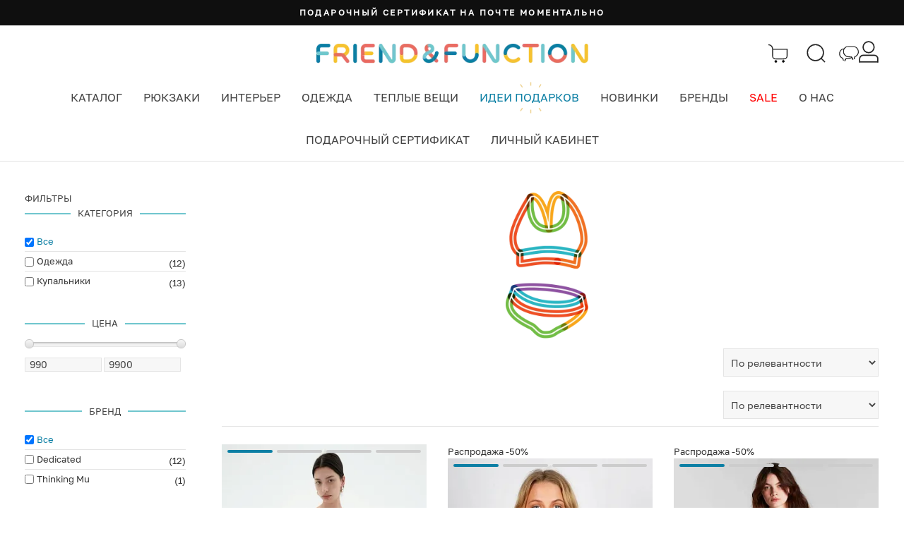

--- FILE ---
content_type: text/html; charset=UTF-8
request_url: https://friendfunction.ru/tag/nizhnee-belye/
body_size: 58595
content:
<!DOCTYPE html>
<html lang="ru-RU" prefix="og: https://ogp.me/ns#" >
<head>
    <meta charset="utf-8">
    <meta name="facebook-domain-verification" content="xlcen1emmn5l89faeslxg48kvrdjkl" />
        <meta name="og:image" content="https://friendfunction.ru/upload/dev2fun.imagecompress/webp/iblock/8c0/faud0wnqmrqnleihnd8mxl6qqtb7fl2t/thinking_mu_amalfi_bookeh_2.webp" />

    <!--- gdeslon --->
                        <!-- Yandex.Metrika counter -->
                <noscript>
            <div><img src="https://mc.yandex.ru/watch/22691908" ; style="position:absolute; left:-9999px;" alt="" /></div>
        </noscript>
        <!-- /Yandex.Metrika counter -->

        <!-- Global site tag (gtag.js) - Google Analytics -->
                    
    <title>Нижнее бельё - купить Нижнее бельё по доступной цене в интернет магазине Friend Function</title>

        <meta name="google-site-verification" content="fH7NKn1hiF0JH5Ik9c6FA4UIHtJs4poYlwXHLKRFoXg" />
    

            <meta http-equiv="Content-Type" content="text/html; charset=UTF-8" />
<meta name="description" content="Нижнее бельё - купить в интернет-магазине Friend Function. Отличные цены на Нижнее бельё. Быстрая доставка по России. Шоурумы в Москве и Петербурге" />
<link rel="canonical" href="https://friendfunction.ru/tag/nizhnee-belye/" />
<script data-skip-moving="true">(function(w, d, n) {var cl = "bx-core";var ht = d.documentElement;var htc = ht ? ht.className : undefined;if (htc === undefined || htc.indexOf(cl) !== -1){return;}var ua = n.userAgent;if (/(iPad;)|(iPhone;)/i.test(ua)){cl += " bx-ios";}else if (/Windows/i.test(ua)){cl += ' bx-win';}else if (/Macintosh/i.test(ua)){cl += " bx-mac";}else if (/Linux/i.test(ua) && !/Android/i.test(ua)){cl += " bx-linux";}else if (/Android/i.test(ua)){cl += " bx-android";}cl += (/(ipad|iphone|android|mobile|touch)/i.test(ua) ? " bx-touch" : " bx-no-touch");cl += w.devicePixelRatio && w.devicePixelRatio >= 2? " bx-retina": " bx-no-retina";if (/AppleWebKit/.test(ua)){cl += " bx-chrome";}else if (/Opera/.test(ua)){cl += " bx-opera";}else if (/Firefox/.test(ua)){cl += " bx-firefox";}ht.className = htc ? htc + " " + cl : cl;})(window, document, navigator);</script>


<link href="/bitrix/js/ui/design-tokens/dist/ui.design-tokens.min.css?175761028823463" type="text/css"  rel="stylesheet" />
<link href="/bitrix/js/ui/fonts/opensans/ui.font.opensans.min.css?16784526692320" type="text/css"  rel="stylesheet" />
<link href="/bitrix/js/main/popup/dist/main.popup.bundle.min.css?175761054728056" type="text/css"  rel="stylesheet" />
<link href="https://cdnjs.cloudflare.com/ajax/libs/font-awesome/4.4.0/css/font-awesome.css" type="text/css"  rel="stylesheet" />
<link href="https://fonts.googleapis.com/css2?family=Exo+2:wght@600&display=swap" type="text/css"  rel="stylesheet" />
<link href="/bitrix/css/arturgolubev.countrymask/iti.min.css?16915619223215" type="text/css"  rel="stylesheet" />
<link href="/bitrix/css/arturgolubev.countrymask/iti-world.min.css?169156192216382" type="text/css"  rel="stylesheet" />
<link href="/bitrix/css/arturgolubev.cookiealert/style.min.css?17176670473797" type="text/css"  rel="stylesheet" />
<link href="/bitrix/cache/css/ff/ff_main/page_655c45dca5d25cec97ac897237c5585c/page_655c45dca5d25cec97ac897237c5585c_v1.css?17666444604467" type="text/css"  rel="stylesheet" />
<link href="/bitrix/cache/css/ff/ff_main/template_11f5b9c61ab064a030db28a3a7e831e0/template_11f5b9c61ab064a030db28a3a7e831e0_v1.css?176664445448695" type="text/css"  data-template-style="true" rel="stylesheet" />







<meta name="og:title" content="Нижнее бельё"/>
<meta name="og:description" content="Нижнее бельё - купить в интернет-магазине Friend Function. Отличные цены на Нижнее бельё. Быстрая доставка по России. Шоурумы в Москве и Петербурге"/>
<meta name="og:type" content="website"/>
<meta name="og:url" content="https://friendfunction.ru/tag/nizhnee-belye/"/>



            <!-- Manually set render engine for Internet Explorer, prevent any plugin overrides -->
        <meta http-equiv="X-UA-Compatible" content="IE=EmulateIE10">
        <meta name="viewport" content="width=device-width, user-scalable=yes, initial-scale=1, maximum-scale=3">
    

    <link rel="icon" href="/favicon.ico" sizes="any">
    <!--        <link rel="icon" href="/favicon.svg" type="image/svg+xml">-->


    <link rel='stylesheet' href='/local/assets/plugins/revslider/rs-plugin/css/settings.css' type='text/css'
          media='all' />


    <link rel='stylesheet' href='/local/assets/themes/neighborhood/css/bootstrap.min.css' type='text/css'
          media='all' />
    <link rel='stylesheet' href='/local/assets/css/jquery.fancybox.min.css' type='text/css' media='all' />
    <link rel='stylesheet' href='/local/assets/themes/neighborhood/css/bootstrap-responsive.min.css' type='text/css'
          media='all' />
    <link rel='stylesheet' href='/local/assets/plugins/revslider/rs-plugin/css/dynamic-captions.css' type='text/css'
          media='all' />

    <link rel='stylesheet' href='/local/assets/plugins/revslider/rs-plugin/css/static-captions.css' type='text/css'
          media='all' />

    <link rel='stylesheet' href='/local/assets/plugins/woocommerce/assets/css/woocommerce-layout.css'
          type='text/css'
          media='all' />

    <link rel='stylesheet' href='/local/assets/plugins/woocommerce/assets/css/woocommerce-smallscreen.css'
          type='text/css' media='only screen and (max-width: 768px)' />

    <link rel='stylesheet' href='/local/assets/plugins/woocommerce/assets/css/woocommerce.css' type='text/css'
          media='all' />

    <link rel='stylesheet' href='/local/assets/themes/neighborhood/css/font-awesome.min.css' type='text/css'
          media='all' />

    <link rel="stylesheet" href="/local/assets/vendor/owl.carousel/dist/assets/owl.carousel.min.css" type="text/css"
          media="all">
    <link rel='stylesheet' href='/local/assets/themes/neighborhood-child/style.css' type='text/css' media='all' />

    <link rel='stylesheet' href='/local/assets/themes/neighborhood/css/responsive.css' type='text/css' media='screen' />

    <link rel='stylesheet' href='/local/assets/css/styles_new_header.css' type='text/css' type="text/css" media="all" />

    
    
    <link rel='stylesheet' href='/local/assets/css/template-upd.css' type='text/css' type="text/css" media="all" />

                    
    

    <link rel="preload" href="/local/assets/fonts/Golos-Text_Regular.woff" as="font">
    <link rel="preload" href="/local/assets/fonts/PPNeueMachina-InktrapUltrabold.woff" as="font">
    <link rel='stylesheet' href='/local/assets/css/new_fonts.css' />

            <style type="text/css">
            @font-face {
                font-family: "Rubl Sign";
                src: url(/local/assets/fonts/ruble.eot);
            }

            span.rur {
                font-family: "Rubl Sign";
                text-transform: uppercase;
            / / text-transform: none;
            }

            span.rur span {
                position: absolute;
                overflow: hidden;
                width: .45em;
                height: 1em;
                margin: .2ex 0 0 -.55em;
            / / display: none;
            }

            span.rur span:before {
                content: '\2013';
            }
        </style>


        <link href="//fonts.googleapis.com/css?family=Playfair+Display:400,700,900|Lora:400,700|Open+Sans:400,300,700|Oswald:700,300|Roboto:400,700,300|Signika:400,700,300"
              rel="stylesheet" type="text/css">
        <link href="//fonts.googleapis.com/css?family=Poiret+One&subset=cyrillic,latin" rel="stylesheet"
              type="text/css">
        <link href="https://fonts.googleapis.com/css?family=Open+Sans:300,300i,400,400i,600,600i,700,700i,800,800i&amp;subset=cyrillic,cyrillic-ext,greek,greek-ext,latin-ext,vietnamese"
              rel="stylesheet">
        <link href="https://fonts.googleapis.com/css?family=Rubik:300,300i,400,400i,500,500i,700,700i,900,900i&amp;subset=cyrillic,hebrew,latin-ext"
              rel="stylesheet">
        <link rel='stylesheet' href='/local/assets/css/style.css' type='text/css' media='all' />
    <link rel='stylesheet' href='/local/assets/css/catalog-section.css' type='text/css' media='all' />
    <link rel='stylesheet' href='/local/assets/css/swiper-bundle.min.css' type='text/css' media='all' />

            <!-- Top.Mail.Ru counter -->
        <script type="text/javascript" data-skip-moving=true>
        var _tmr = window._tmr || (window._tmr = []);
        _tmr.push({id: "3271227", type: "pageView", start: (new Date()).getTime(), pid: "USER_ID"});
        (function (d, w, id) {
         if (d.getElementById(id)) return;
         var ts = d.createElement("script"); ts.type = "text/javascript"; ts.async = true; ts.id = id;
         ts.src = "https://top-fwz1.mail.ru/js/code.js";
         var f = function () {var s = d.getElementsByTagName("script")[0]; s.parentNode.insertBefore(ts, s);};
         if (w.opera == "[object Opera]") { d.addEventListener("DOMContentLoaded", f, false); } else { f(); }
        })(document, window, "tmr-code");
        </script>
        <!-- /Top.Mail.Ru counter -->
</head>

<!--// OPEN BODY //-->


<body class="home page page-template-default mh-tabletland page-shadow header-shadow responsive-fluid standard-browser woocommerce woocommerce-page template-upd">

    <!-- Top.Mail.Ru counter -->
    <noscript><div><img src="https://top-fwz1.mail.ru/counter?id=3271227;js=na&quot; style="position:absolute;left:-9999px;" alt="Top.Mail.Ru" /></div></noscript>
    <!-- /Top.Mail.Ru counter -->



<div id="panel"></div>





<!--// HEADER //-->


<header class="header header--new">
    <div class="announcement-bar t-bar">
	<div class="page-width">
		<div id="AnnouncementSlider" class="announcement-slider announcement-slider--compact" data-compact-style="true" data-block-count="9">
			<div class="announcement-slider__slide" data-index="1">
 <a class="announcement-link announcement-slide__inner" href="/shop/zabavi/podarochnyy-sertifikat/"> <span class="announcement-text">Подарочный сертификат на почте моментально</span> </a>
			</div>
			<div class="announcement-slider__slide" data-index="2">
 <a class="announcement-link announcement-slide__inner" href="/gifts/"> <span class="announcement-text">Департамент нетривиальных подарков</span> </a>
			</div>
			<div class="announcement-slider__slide" data-index="3">
 <a class="announcement-link announcement-slide__inner" href="/shop/bags/sumka-friend-function-izi-rozovaya/"> <span class="announcement-text">сумка ИЗИ</span> </a>
			</div>
			<div class="announcement-slider__slide" data-index="4">
 <a class="announcement-link announcement-slide__inner" href="/tag/palto/"> <span class="announcement-text">Пальто чтобы красиво идти в туман</span> </a>
			</div>
			<div class="announcement-slider__slide" data-index="5">
 <a class="announcement-link announcement-slide__inner" href="/shop/beanies/kosynka-friend-function-sherstyanaya-i-grafitovaya/"> <span class="announcement-text">Новый хит: косынка + кепка</span> </a>
			</div>
			<div class="announcement-slider__slide" data-index="6">
 <a class="announcement-link announcement-slide__inner" href="/shop/kancelyaria/ezhenedelnik-friend-function-dlya-otbornogo-nytya-a5/"> <span class="announcement-text">Блокнот для отборного нытья</span> </a>
			</div>
			<div class="announcement-slider__slide" data-index="7">
 <a class="announcement-link announcement-slide__inner" href="/shop/beanies/shapka-kusto-one-krasnaya-s-vyshivkoy/"> <span class="announcement-text">Та самая красная KUSTO, но теперь с вышивкой</span> </a>
			</div>
			<div class="announcement-slider__slide" data-index="8">
 <a class="announcement-link announcement-slide__inner" href="https://friendfunction.ru/wholesale/"> <span class="announcement-text">Подарки для ваших коллег c оптовой скидкой! 👕</span> </a>
			</div>
		</div>
	</div>
</div>

    <div class="header-color-top header-color-top--new">
        <div class="container">
            <div class="header-top">
                <div class="header__burger">
                    <div class="burger-menu">
                        <div class="burger-click-region">
                            <span class="burger-menu-piece"></span>
                            <span class="burger-menu-piece"></span>
                            <span class="burger-menu-piece"></span>
                        </div>
                    </div>
                </div>
                <div class="header__logo">
                    <a href="/">
                        <img class="logo-regular" src="/upload/dev2fun.imagecompress/webp/local/assets/img/logo-line.webp" alt="">
                        <img class="logo-fixed" src="/upload/dev2fun.imagecompress/webp/local/assets/img/logo-ff-header.webp" alt="">
                    </a>
                </div>
                <div class="header__control">
                    <div class="header__basket header__control__item">
                        <nav class="std-menu">
                            <ul class="menu">
                                <li class="parent-hover shopping-bag-item" id="headerCart">
                                    <a class="cart-contents" href="/cart/" title="">
                                        <?xml version="1.0" encoding="utf-8"?>
<!-- Generator: Adobe Illustrator 27.2.0, SVG Export Plug-In . SVG Version: 6.00 Build 0)  -->
<svg version="1.1" id="Слой_1" xmlns="https://www.w3.org/2000/svg" xmlns:xlink="https://www.w3.org/1999/xlink" x="0px" y="0px"
	 viewBox="0 0 38 39" style="enable-background:new 0 0 38 39;" xml:space="preserve">
<style type="text/css">
	.st0-cart{fill:none;stroke:#232323;stroke-width:2;}
	.st1-cart{fill:#232323;}
</style>
<path class="st0-cart" d="M14,30c-3.3,0-6-2.7-6-6"/>
<path class="st0-cart" d="M36,24c0,3.3-3.1,6-7,6"/>
<path class="st0-cart" d="M0,2c4.4,0,8,3.6,8,8"/>
<path class="st0-cart" d="M13.9,30h16"/>
<path class="st0-cart" d="M8,24V11h28v13"/>
<circle class="st1-cart" cx="28.7" cy="34.8" r="2"/>
<circle class="st1-cart" cx="14.3" cy="34.9" r="2"/>
</svg>
                                    </a>
                                </li>
                            </ul>
                        </nav>
                    </div>
                    <div class="header__search header__control__item">
                        <a href="javascript:void(0);" class="search-icon">
                            <?xml version="1.0" encoding="utf-8"?>
<!-- Generator: Adobe Illustrator 27.2.0, SVG Export Plug-In . SVG Version: 6.00 Build 0)  -->
<svg version="1.1" id="Слой_1" xmlns="https://www.w3.org/2000/svg" xmlns:xlink="https://www.w3.org/1999/xlink" x="0px" y="0px"
	 viewBox="0 0 34 34" style="enable-background:new 0 0 34 34;" xml:space="preserve">
<style type="text/css">
	.st0-search{fill:none;stroke:#232323;stroke-width:2;}
	.st1-search{fill:none;stroke:#232323;stroke-width:2;stroke-linecap:square;}
</style>
<circle class="st0-search" cx="15.3" cy="15.3" r="13.8"/>
<path class="st1-search" d="M25,25l6,6"/>
</svg>
                        </a>
                        <div class="header__search-dropdown">

                            <form method="get" action="/search/" data-action="/_ajax/search.php"
                                  data-role="search-form">
                                <input type="text" value="" name="q" autocomplete="off" placeholder="Поиск">
                                <button type="submit">Искать</button>
                            </form>
                            <div class="fa fa-times-circle" id="close-search-result" style="display: none;"></div>
                            <div data-role="ajax-search-results" class="ajax-search-results"></div>
                        </div>
                    </div>

                    <div class="header__social header__control__item">
                        <a href="javascript:void(0);" class="social">
                            <?xml version="1.0" encoding="utf-8"?>
<!-- Generator: Adobe Illustrator 27.2.0, SVG Export Plug-In . SVG Version: 6.00 Build 0)  -->
<svg version="1.1" id="Слой_2" xmlns="https://www.w3.org/2000/svg" xmlns:xlink="https://www.w3.org/1999/xlink" x="0px" y="0px"
	 viewBox="0 0 45 35" style="enable-background:new 0 0 45 35;" xml:space="preserve">
<style type="text/css">
	.st0-chat{fill:#FFFFFF;filter:url(#Adobe_OpacityMaskFilter);}
	.st1-chat{fill-rule:evenodd;clip-rule:evenodd;}
	.st2-chat{mask:url(#path-1-outside-1_2222_1173_00000067226207862639471710000007284667343627214500_);fill:#232323;}
	.st3-chat{fill-rule:evenodd;clip-rule:evenodd;fill:#FFFFFF;}
	.st4-chat{fill:#FFFFFF;filter:url(#Adobe_OpacityMaskFilter_00000084531233624841423570000000035214247376818877_);}
	.st5{mask:url(#path-3-outside-2_2222_1173_00000104688659905778482250000004573763428287634101_);fill:#232323;}
</style>
<defs>
	<filter id="Adobe_OpacityMaskFilter" filterUnits="userSpaceOnUse" x="0.2" y="5.4" width="34.1" height="29.5">
		<feColorMatrix  type="matrix" values="1 0 0 0 0  0 1 0 0 0  0 0 1 0 0  0 0 0 1 0"/>
	</filter>
</defs>
<mask maskUnits="userSpaceOnUse" x="0.2" y="5.4" width="34.1" height="29.5" id="path-1-outside-1_2222_1173_00000067226207862639471710000007284667343627214500_">
	<rect x="-0.7" y="5.4" class="st0-chat" width="35" height="30"/>
	<path class="st1-chat" d="M3.2,17.9c0-5.2,4.3-9.5,9.5-9.5h10c4.7,0,8.5,3.8,8.5,8.5c0,5.2-4.3,9.5-9.5,9.5h-3.9c-3.1,0-4.1,2.1-5.3,4.7
		h0c-0.4,0.7-0.7,1.5-1.2,2.3l0,0c0,0,0,0,0,0c0,0,0,0,0,0l0,0c0.3-1.3-0.7-5.4-1.4-7.2C6.1,25.5,3.2,22,3.2,17.9z"/>
</mask>
<path class="st2-chat" d="M17.9,26.4l0-3h0h0V26.4z M12.6,31.1l2.7,1.3l0,0l0,0L12.6,31.1z M12.6,31.1l-2.7-1.3l0,0l0,0L12.6,31.1z
	 M11.4,33.4l-2.8-1.2l0.1-0.2l0.1-0.1L11.4,33.4z M11.4,33.4l2.8,1.2l-5.7-1.9L11.4,33.4z M11.4,33.4l-2.6-1.5l5.5,2.2L11.4,33.4z
	 M11.4,33.4l2.6,1.5l-5.4-2.5L11.4,33.4z M11.4,33.4l2.9,0.7l0,0.2l-0.1,0.1L11.4,33.4z M10,26.2l0.6-2.9l1.6,0.3l0.6,1.5L10,26.2z
	 M12.7,11.4c-3.6,0-6.5,2.9-6.5,6.5h-6C0.2,11,5.8,5.4,12.7,5.4V11.4z M22.7,11.4h-10v-6h10V11.4z M28.3,16.9c0-3.1-2.5-5.5-5.5-5.5
	v-6c6.4,0,11.5,5.2,11.5,11.5H28.3z M21.8,23.4c3.6,0,6.5-2.9,6.5-6.5h6c0,6.9-5.6,12.5-12.5,12.5V23.4z M17.9,23.4h3.9v6h-3.9V23.4
	z M9.9,29.8c0.6-1.2,1.3-2.8,2.5-4.1c1.4-1.5,3.2-2.3,5.5-2.3l0,6c-0.4,0-0.6,0.1-0.8,0.1c-0.1,0.1-0.2,0.1-0.4,0.3
	c-0.4,0.4-0.8,1.1-1.4,2.5L9.9,29.8z M9.9,29.8L9.9,29.8l5.4,2.7l0,0L9.9,29.8z M8.8,31.9c0.4-0.7,0.7-1.4,1.1-2.1l5.4,2.6
	C15,33.1,14.5,34,14,34.9L8.8,31.9z M8.7,32.2L8.7,32.2l5.5,2.4l0,0L8.7,32.2z M14.3,34.1C14.3,34.2,14.3,34.2,14.3,34.1l-5.8-1.4
	c0,0,0,0,0,0L14.3,34.1z M8.8,31.9C8.8,31.9,8.8,31.9,8.8,31.9C8.8,31.9,8.8,31.9,8.8,31.9C8.8,31.9,8.8,31.9,8.8,31.9l5.2,3
	c0,0,0,0,0,0c0,0,0,0,0,0c0,0,0,0,0,0L8.8,31.9z M14.2,34.4L14.2,34.4l-5.7-2l0,0L14.2,34.4z M12.8,25.1c0.4,1.1,0.9,2.7,1.2,4.2
	c0.2,0.8,0.3,1.6,0.4,2.3c0.1,0.7,0.1,1.6-0.1,2.4l-5.8-1.4c0,0.2,0,0.1,0-0.4c0-0.5-0.1-1-0.3-1.7c-0.3-1.3-0.7-2.6-0.9-3.2
	L12.8,25.1z M6.2,17.9c0,2.7,1.9,4.9,4.4,5.4l-1.2,5.9c-5.3-1.1-9.2-5.7-9.2-11.3H6.2z"/>
<path class="st3-chat" d="M2.2,17.9c0-5.9,4.5-10.6,10.1-10.6h10.6c5,0,9.1,4.3,9.1,9.5c0,5.9-4.5,10.6-10.1,10.6h-4.1
	c-3.3,0-4.3,2.4-5.6,5.2h0c-0.4,0.8-0.8,1.7-1.3,2.6l0,0c0,0,0,0,0,0c0,0,0,0,0,0l0,0c0.3-1.5-0.7-6.1-1.5-8
	C5.3,26.4,2.2,22.5,2.2,17.9z"/>
<defs>
	
		<filter id="Adobe_OpacityMaskFilter_00000155119402852840629060000000008802208206124943_" filterUnits="userSpaceOnUse" x="9" y="0.4" width="36" height="31.2">
		<feColorMatrix  type="matrix" values="1 0 0 0 0  0 1 0 0 0  0 0 1 0 0  0 0 0 1 0"/>
	</filter>
</defs>
<mask maskUnits="userSpaceOnUse" x="9" y="0.4" width="36" height="31.2" id="path-3-outside-2_2222_1173_00000104688659905778482250000004573763428287634101_">
	
		<rect x="9" y="0.4" style="fill:#FFFFFF;filter:url(#Adobe_OpacityMaskFilter_00000155119402852840629060000000008802208206124943_);" width="36" height="32"/>
	<path class="st1-chat" d="M42,13.6C42,8,37.4,3.4,31.8,3.4H21.1c-5,0-9.1,4.1-9.1,9.1c0,5.6,4.5,10.1,10.1,10.1h4.1c3.3,0,4.3,2.3,5.6,5
		c0.4,0.8,0.8,1.6,1.3,2.5l0,0c0,0,0,0,0,0c0,0,0,0,0,0l0,0c-0.4-1.4,0.7-5.8,1.5-7.7C38.9,21.7,42,18,42,13.6z"/>
</mask>
<path class="st5" d="M26.3,22.7l0-3l0,0h0V22.7z M31.9,27.7l2.7-1.3l0,0L31.9,27.7z M33.2,30.2L36,29l-0.1-0.2l-0.1-0.1L33.2,30.2z
	 M33.2,30.2l-2.8,1.2l5.7-1.9L33.2,30.2z M33.2,30.2l2.6-1.5l-5.5,2.2L33.2,30.2z M33.2,30.2l-2.6,1.5l5.4-2.5L33.2,30.2z
	 M33.2,30.2l-2.9,0.7l0,0.1l0,0.1L33.2,30.2z M34.7,22.5l-0.6-2.9l-1.6,0.3l-0.6,1.5L34.7,22.5z M31.8,6.4c3.9,0,7.1,3.2,7.1,7.1h6
	c0-7.3-5.9-13.1-13.1-13.1V6.4z M21.1,6.4h10.7v-6H21.1V6.4z M15,12.6c0-3.4,2.7-6.1,6.1-6.1v-6C14.4,0.4,9,5.9,9,12.6H15z
	 M22.2,19.7c-3.9,0-7.1-3.2-7.1-7.1H9c0,7.3,5.9,13.1,13.1,13.1V19.7z M26.3,19.7h-4.1v6h4.1V19.7z M34.7,26.4
	c-0.6-1.3-1.4-3-2.6-4.3c-1.4-1.5-3.3-2.4-5.7-2.4l0,6c0.8,0,1.1,0.2,1.4,0.5c0.5,0.5,0.9,1.3,1.6,2.8L34.7,26.4z M35.8,28.7
	c-0.4-0.7-0.8-1.5-1.2-2.3L29.2,29c0.4,0.8,0.8,1.7,1.4,2.7L35.8,28.7z M36,29L36,29l-5.5,2.4l0,0L36,29z M30.3,30.9L30.3,30.9
	l5.8-1.4l0,0L30.3,30.9z M35.8,28.7L35.8,28.7l-5.2,3l0,0L35.8,28.7z M30.4,31.2L30.4,31.2l5.7-2l0,0L30.4,31.2z M31.9,21.4
	c-0.5,1.1-1,2.9-1.3,4.5c-0.2,0.8-0.3,1.7-0.4,2.5c-0.1,0.7-0.1,1.7,0.1,2.6l5.8-1.4c0,0.2,0,0.1,0-0.5c0-0.5,0.2-1.1,0.3-1.8
	c0.3-1.4,0.7-2.8,1-3.5L31.9,21.4z M39,13.6c0,3-2.1,5.4-4.9,6l1.2,5.9c5.5-1.1,9.7-6,9.7-11.9H39z"/>
<path class="st3-chat" d="M43,13.6c0-6.2-4.8-11.2-10.8-11.2H20.8c-5.4,0-9.7,4.5-9.7,10c0,6.2,4.8,11.2,10.8,11.2h4.4
	c3.5,0,4.6,2.5,6,5.5c0.4,0.9,0.8,1.8,1.3,2.7l0,0c0,0,0,0,0,0c0,0,0,0,0,0l0,0c-0.4-1.6,0.8-6.4,1.6-8.4C39.6,22.5,43,18.5,43,13.6
	z"/>
</svg>
                        </a>

                        <div class="header__search-dropdown">
                            <a rel="nofollow" href="https://t.me/friendfunction" class="social" target="_blank">
                                Telegram
                                <svg width="45" height="37" viewBox="0 0 45 37" xmlns="https://www.w3.org/2000/svg">
                                    <path fill-rule="evenodd" clip-rule="evenodd"
                                          d="M40.8428 0.233825C40.489 0.362155 31.2984 3.87722 20.419 8.04512C8.23451 12.713 0.549073 15.7069 0.406 15.8414C0.100661 16.1282 -0.064278 16.7002 0.0234849 17.168C0.173879 17.9696 0.228298 17.9949 5.93061 19.9203C10.292 21.393 11.1736 21.6613 11.3466 21.5687C11.4602 21.508 12.7224 20.7414 14.1515 19.8652C15.5807 18.9891 20.9767 15.6897 26.1426 12.5332C35.7784 6.64557 35.8461 6.60826 35.8461 7.1764C35.8461 7.29642 32.6613 10.2939 26.8685 15.6261C21.9308 20.1711 17.7845 24.0006 17.6547 24.1362C17.4235 24.3778 17.4121 24.4773 17.0889 29.104C16.8568 32.4254 16.7876 33.9069 16.8557 34.1004C16.9699 34.4253 17.4063 34.664 17.7096 34.5677C17.8276 34.5302 19.2164 33.2363 20.7958 31.6921C22.3752 30.148 23.7046 28.8847 23.7501 28.8847C23.7954 28.8847 26.1349 30.6306 28.9488 32.7645C31.7628 34.8983 34.221 36.7267 34.4114 36.8276C35.159 37.2237 36.2552 36.9115 36.7736 36.1549C36.9413 35.9102 37.823 32.0599 40.6482 19.2345C42.6598 10.1024 44.3058 2.49884 44.3058 2.33756C44.3058 1.74549 44.0716 1.23642 43.5671 0.731908C42.7883 -0.0468771 42.0093 -0.189257 40.8428 0.233825Z" />
                                </svg>
                            </a>

                            <a rel="nofollow" href="https://api.whatsapp.com/send?phone=79685260143" class="social"
                               target="_blank">
                                WhatsApp
                                <?xml version="1.0" encoding="iso-8859-1"?>
<!-- Uploaded to: SVG Repo, www.svgrepo.com, Generator: SVG Repo Mixer Tools -->
<svg fill="#000000" height="800px" width="800px" version="1.1" id="Layer_1" xmlns="https://www.w3.org/2000/svg" xmlns:xlink="https://www.w3.org/1999/xlink" 
	 viewBox="0 0 308 308" xml:space="preserve">
<g id="XMLID_468_">
	<path id="XMLID_469_" d="M227.904,176.981c-0.6-0.288-23.054-11.345-27.044-12.781c-1.629-0.585-3.374-1.156-5.23-1.156
		c-3.032,0-5.579,1.511-7.563,4.479c-2.243,3.334-9.033,11.271-11.131,13.642c-0.274,0.313-0.648,0.687-0.872,0.687
		c-0.201,0-3.676-1.431-4.728-1.888c-24.087-10.463-42.37-35.624-44.877-39.867c-0.358-0.61-0.373-0.887-0.376-0.887
		c0.088-0.323,0.898-1.135,1.316-1.554c1.223-1.21,2.548-2.805,3.83-4.348c0.607-0.731,1.215-1.463,1.812-2.153
		c1.86-2.164,2.688-3.844,3.648-5.79l0.503-1.011c2.344-4.657,0.342-8.587-0.305-9.856c-0.531-1.062-10.012-23.944-11.02-26.348
		c-2.424-5.801-5.627-8.502-10.078-8.502c-0.413,0,0,0-1.732,0.073c-2.109,0.089-13.594,1.601-18.672,4.802
		c-5.385,3.395-14.495,14.217-14.495,33.249c0,17.129,10.87,33.302,15.537,39.453c0.116,0.155,0.329,0.47,0.638,0.922
		c17.873,26.102,40.154,45.446,62.741,54.469c21.745,8.686,32.042,9.69,37.896,9.69c0.001,0,0.001,0,0.001,0
		c2.46,0,4.429-0.193,6.166-0.364l1.102-0.105c7.512-0.666,24.02-9.22,27.775-19.655c2.958-8.219,3.738-17.199,1.77-20.458
		C233.168,179.508,230.845,178.393,227.904,176.981z"/>
	<path id="XMLID_470_" d="M156.734,0C73.318,0,5.454,67.354,5.454,150.143c0,26.777,7.166,52.988,20.741,75.928L0.212,302.716
		c-0.484,1.429-0.124,3.009,0.933,4.085C1.908,307.58,2.943,308,4,308c0.405,0,0.813-0.061,1.211-0.188l79.92-25.396
		c21.87,11.685,46.588,17.853,71.604,17.853C240.143,300.27,308,232.923,308,150.143C308,67.354,240.143,0,156.734,0z
		 M156.734,268.994c-23.539,0-46.338-6.797-65.936-19.657c-0.659-0.433-1.424-0.655-2.194-0.655c-0.407,0-0.815,0.062-1.212,0.188
		l-40.035,12.726l12.924-38.129c0.418-1.234,0.209-2.595-0.561-3.647c-14.924-20.392-22.813-44.485-22.813-69.677
		c0-65.543,53.754-118.867,119.826-118.867c66.064,0,119.812,53.324,119.812,118.867
		C276.546,215.678,222.799,268.994,156.734,268.994z"/>
</g>
</svg>                            </a>
                        </div>
                    </div>

                                        <div class="header__control__item personal__icon social-wrapper">
                        <a href="/personal/" class="social">
                            <?xml version="1.0" encoding="utf-8"?>
<!-- Generator: Adobe Illustrator 27.2.0, SVG Export Plug-In . SVG Version: 6.00 Build 0)  -->
<svg version="1.1" id="Слой_2" xmlns="https://www.w3.org/2000/svg" xmlns:xlink="https://www.w3.org/1999/xlink" x="0px" y="0px"
	 viewBox="0 0 32.2 34.9" style="enable-background:new 0 0 32.2 34.9;" xml:space="preserve">
<style type="text/css">
	
		.st0-personal{clip-path:url(#SVGID_00000026844478210642489300000005447860635824297905_);fill:none;stroke:#232323;stroke-width:2;stroke-miterlimit:10;}
	.st1-personal{fill:none;stroke:#232323;stroke-width:2;stroke-miterlimit:10;}
	.st2-personal{fill:none;stroke:#232323;stroke-width:2;}
</style>
<g>
	<defs>
		<rect id="SVGID_1_" x="-0.7" y="21" width="34.5" height="13.5"/>
	</defs>
	<clipPath id="SVGID_00000093873392157729935190000015798173322056153730_">
		<use xlink:href="#SVGID_1_"  style="overflow:visible;"/>
	</clipPath>
	
		<path style="clip-path:url(#SVGID_00000093873392157729935190000015798173322056153730_);fill:none;stroke:#232323;stroke-width:2;stroke-miterlimit:10;" d="
		M25.5,59.9H6.9c-3,0-5.5-2.5-5.5-5.5V28.5c0-3,2.5-5.5,5.5-5.5h18.6c3,0,5.5,2.5,5.5,5.5v25.8C31,57.4,28.6,59.9,25.5,59.9z"/>
</g>
<line class="st1-personal" x1="2.1" y1="33.5" x2="30.4" y2="33.5"/>
<path class="st2-personal" d="M16,1.2c4.9,0,8.9,3.9,8.9,8.8c0,4.8-4,8.8-8.9,8.8C11,18.7,7,14.8,7,10C7,5.1,11,1.2,16,1.2z"/>
</svg>
                        </a>
                    </div>
                                    </div>
            </div>
            <div class="header-bottom">
                <div class="header__nav header__nav--new">
    <ul>
        <li class="header__nav-link">
            <a href="/shop/">Каталог</a>
            <div class="header__nav-sub">
    <div class="header__nav-sub__title">Каталог</div>
    <ul class="container">
        <li>
            <ul>
                                        <li><noindex><a title="Новинки купить с доставкой" href="/new/">Новинки</a></noindex></li>                        <li><noindex><a title="Рюкзаки купить с доставкой" href="/shop/backpacks/">Рюкзаки</a></noindex></li>                        <li><noindex><a title="Шапки купить с доставкой" href="/shop/beanies/">Шапки</a></noindex></li>                        <li><noindex><a title="Одежда купить с доставкой" href="/shop/clothes/">Одежда</a></noindex></li>                        <li><noindex><a title="Шарфы купить с доставкой" href="/shop/sharfi_i_varejki/">Шарфы</a></noindex></li>                        <li><noindex><a title="Перчатки и варежки купить с доставкой" href="/shop/varejki/">Перчатки и варежки</a></noindex></li>            </ul>
        </li>
        <li>
            <ul>                        <li><noindex><a title="Праздники 🎅🏻 купить с доставкой" href="/shop/party/">Праздники 🎅🏻</a></noindex></li>                        <li><noindex><a title="Сумки купить с доставкой" href="/shop/bags/">Сумки</a></noindex></li>                        <li><noindex><a title="Забавы и подарки купить с доставкой" href="/shop/zabavi/">Забавы и подарки</a></noindex></li>                        <li><noindex><a title="Интерьер купить с доставкой" href="/shop/interior/">Интерьер</a></noindex></li>                        <li><noindex><a title="Свечи купить с доставкой" href="/shop/svechi/">Свечи</a></noindex></li>                        <li><noindex><a title="Тату и блестки купить с доставкой" href="/shop/tatu-blestki/">Тату и блестки</a></noindex></li>            </ul>
        </li>
        <li>
            <ul>                        <li><noindex><a title="Утки купить с доставкой" href="/shop/ducks/">Утки</a></noindex></li>                        <li><noindex><a title="Термосы и фляги купить с доставкой" href="/shop/thermos/">Термосы и фляги</a></noindex></li>                        <li><noindex><a title="Значки, брелоки, подвесы купить с доставкой" href="/shop/znachki-breloki-podvesi/">Значки, брелоки, подвесы</a></noindex></li>                        <li><noindex><a title="Очки купить с доставкой" href="/shop/sunglasses/">Очки</a></noindex></li>                        <li><noindex><a title="Красота купить с доставкой" href="/shop/beauty/">Красота</a></noindex></li>                        <li><noindex><a title="Носки купить с доставкой" href="/shop/socks/">Носки</a></noindex></li>            </ul>
        </li>
        <li>
            <ul>                        <li><noindex><a title="Книги купить с доставкой" href="/shop/books/">Книги</a></noindex></li>                        <li><noindex><a title="Дети купить с доставкой" href="/shop/deti/">Дети</a></noindex></li>                        <li><noindex><a title="Кошельки купить с доставкой" href="/shop/wallets/">Кошельки</a></noindex></li>                        <li><noindex><a title="Часы купить с доставкой" href="/shop/watches/">Часы</a></noindex></li>                        <li><noindex><a title="Дождевики купить с доставкой" href="/shop/rain/">Дождевики</a></noindex></li>                        <li><noindex><a title="Ремни купить с доставкой" href="/shop/remni/">Ремни</a></noindex></li>            </ul>
        </li>
        <li>
            <ul>                        <li><noindex><a title="Канцелярия купить с доставкой" href="/shop/kancelyaria/">Канцелярия</a></noindex></li>                        <li><noindex><a title="Кепки купить с доставкой" href="/shop/caps/">Кепки</a></noindex></li>                        <li><noindex><a title="Мероприятия 🏙 купить с доставкой" href="/shop/meropriyatiya/">Мероприятия 🏙</a></noindex></li>                        <li><noindex><a title="Подарочный сертификат купить с доставкой" class="gift" href="/shop/zabavi/podarochnyy-sertifikat/">Подарочный сертификат</a></noindex></li>                        <li><noindex><a title="Велоаксессуары купить с доставкой" href="https://itsmybike.ru/">Велоаксессуары<img src="/upload/dev2fun.imagecompress/webp/local/assets/img/menu/bike-32x32-new.webp"></a></noindex></li>                        <li><noindex><a title="Делаем мерч купить с доставкой" href="https://friendfunction.ru/wholesale/">Делаем мерч<img src="/upload/dev2fun.imagecompress/webp/local/assets/img/menu/doggo-32x32.webp"></a></noindex></li>            </ul>
        </li>
    </ul>
</div>        </li>

        <li class="header__nav-link">
            <a href="/shop/backpacks/">Рюкзаки</a>
            <div class="header__nav-sub">
    <div class="header__nav-sub__title">Рюкзаки</div>    <ul class="container">
                                    <li>
                    <ul>
                                                    <li >
                                <a
                                                                        href="/shop/backpacks/"
                                    title="Все рюкзаки купить с доставкой">
                                    Все рюкзаки                                                                    </a>
                            </li>
                                                    <li >
                                <a
                                                                        href="/shop/backpacks/?size_bb=l"
                                    title="Большие рюкзаки купить с доставкой">
                                    Большие рюкзаки                                                                    </a>
                            </li>
                                                    <li >
                                <a
                                                                        href="/shop/backpacks/?size_bb=s,m"
                                    title="Небольшие рюкзаки купить с доставкой">
                                    Небольшие рюкзаки                                                                    </a>
                            </li>
                                                    <li >
                                <a
                                    class="allblack"                                    href="/shop/backpacks/?pa_colour=chernyy"
                                    title="#allblack купить с доставкой">
                                    #allblack                                                                    </a>
                            </li>
                                                    <li >
                                <a
                                                                        href="/tag/serious-backpack/"
                                    title="Серьезные рюкзаки купить с доставкой">
                                    Серьезные рюкзаки                                                                    </a>
                            </li>
                                            </ul>
                </li>
                                                <li>
                    <ul>
                                                    <li >
                                <a
                                                                        href="/top20backpacks/"
                                    title="Топ-20 рюкзаков купить с доставкой">
                                    Топ-20 рюкзаков                                                                    </a>
                            </li>
                                                    <li >
                                <a
                                                                        href="/shop/backpacks/?price=0-7000"
                                    title="Рюкзаки до 7000 рублей купить с доставкой">
                                    Рюкзаки до 7000 рублей                                                                    </a>
                            </li>
                                                    <li >
                                <a
                                                                        href="/shop/backpacks/?laptop=y"
                                    title="Рюкзаки под ноутбук купить с доставкой">
                                    Рюкзаки под ноутбук                                                                    </a>
                            </li>
                                                    <li >
                                <a
                                                                        href="/tag/madeinrussia-backpack/"
                                    title="Российские бренды купить с доставкой">
                                    Российские бренды                                                                    </a>
                            </li>
                                                    <li >
                                <a
                                                                        href="/tag/scandinavia/backpacks/"
                                    title="Скандинавские бренды купить с доставкой">
                                    Скандинавские бренды                                                                    </a>
                            </li>
                                            </ul>
                </li>
                                                <li>
                    <ul>
                                                    <li >
                                <a
                                    class="bold"                                    href="/backtoschool/"
                                    title="Подбор рюкзаков купить с доставкой">
                                    Подбор рюкзаков                                                                    </a>
                            </li>
                                                    <li >
                                <a
                                                                        href="/shop/backpacks/?laptop=up13"
                                    title="Рюкзак для ноутбука 13 купить с доставкой">
                                    Рюкзак для ноутбука 13                                                                    </a>
                            </li>
                                                    <li >
                                <a
                                                                        href="/shop/backpacks/?laptop=up15"
                                    title="Рюкзак для ноутбука 15 купить с доставкой">
                                    Рюкзак для ноутбука 15                                                                    </a>
                            </li>
                                                    <li >
                                <a
                                                                        href="/shop/backpacks/?laptop=up17"
                                    title="Рюкзак для ноутбука 17 купить с доставкой">
                                    Рюкзак для ноутбука 17                                                                    </a>
                            </li>
                                                    <li >
                                <a
                                                                        href="/shop/backpacks/?brand=fjallraven"
                                    title="Kånken купить с доставкой">
                                    Kånken                                                                            <img src="/upload/dev2fun.imagecompress/webp/local/assets/img/menu/fjallravenfox_1000x1000.webp">
                                                                    </a>
                            </li>
                                            </ul>
                </li>
                                                <li class="hr-vertical"></li>
                                                <li>
                    <ul>
                                                    <li >
                                <a
                                                                        href="/shop/backpacks/?brand=friend-function"
                                    title="FRIEND FUNCTION купить с доставкой">
                                    FRIEND FUNCTION                                                                    </a>
                            </li>
                                                    <li >
                                <a
                                                                        href="/shop/backpacks/?brand=fjallraven"
                                    title="Fjallraven купить с доставкой">
                                    Fjallraven                                                                    </a>
                            </li>
                                                    <li >
                                <a
                                                                        href="/shop/backpacks/?brand=ucon-acrobatics"
                                    title="Ucon Acrobatics купить с доставкой">
                                    Ucon Acrobatics                                                                    </a>
                            </li>
                                                    <li >
                                <a
                                                                        href="/shop/backpacks/?brand=rains"
                                    title="Rains купить с доставкой">
                                    Rains                                                                    </a>
                            </li>
                                                    <li >
                                <a
                                                                        href="/shop/backpacks/?brand=eastpak"
                                    title="Eastpak купить с доставкой">
                                    Eastpak                                                                    </a>
                            </li>
                                            </ul>
                </li>
                                                <li>
                    <ul>
                                                    <li >
                                <a
                                                                        href="/shop/backpacks/?brand=lefrik"
                                    title="Lefrik купить с доставкой">
                                    Lefrik                                                                    </a>
                            </li>
                                                    <li >
                                <a
                                                                        href="/shop/backpacks/?brand=sh-u"
                                    title="SHU купить с доставкой">
                                    SHU                                                                    </a>
                            </li>
                                                    <li >
                                <a
                                                                        href="/shop/backpacks/?brand=kusto"
                                    title="Kusto купить с доставкой">
                                    Kusto                                                                    </a>
                            </li>
                                                    <li >
                                <a
                                                                        href="/shop/backpacks/?brand=domashka"
                                    title="Domashka купить с доставкой">
                                    Domashka                                                                    </a>
                            </li>
                                                    <li >
                                <a
                                                                        href="/shop/backpacks/?brand=jansport"
                                    title="Jansport купить с доставкой">
                                    Jansport                                                                    </a>
                            </li>
                                            </ul>
                </li>
                                                <li>
                    <ul>
                                                    <li >
                                <a
                                                                        href="/shop/backpacks/?brand=wandrd"
                                    title="WANDRD купить с доставкой">
                                    WANDRD                                                                    </a>
                            </li>
                                                    <li >
                                <a
                                                                        href="/shop/backpacks/?brand=gaston-luga"
                                    title="Gaston Luga купить с доставкой">
                                    Gaston Luga                                                                    </a>
                            </li>
                                                    <li >
                                <a
                                                                        href="/shop/backpacks/?brand=elliker"
                                    title="ELLIKER купить с доставкой">
                                    ELLIKER                                                                    </a>
                            </li>
                                                    <li >
                                <a
                                                                        href="/shop/backpacks/?brand=carhartt"
                                    title="Carhartt купить с доставкой">
                                    Carhartt                                                                    </a>
                            </li>
                                                    <li >
                                <a
                                                                        href="/shop/backpacks/?brand=patagonia"
                                    title="Patagonia купить с доставкой">
                                    Patagonia                                                                    </a>
                            </li>
                                            </ul>
                </li>
                        </ul>
</div>        </li>

        <li class="header__nav-link">
            <a href="/shop/interior/">Интерьер</a>
            <div class="header__nav-sub">
    <div class="header__nav-sub__title">Интерьер</div>    <ul class="container">
                                    <li>
                    <ul>
                                                    <li class="mobile">
                                <a
                                                                        href="/shop/interior/"
                                    title="Всё для интерьера купить с доставкой">
                                    Всё для интерьера                                                                    </a>
                            </li>
                                                    <li >
                                <a
                                                                        href="/shop/interior/?type_pr=panelki"
                                    title="Панельки купить с доставкой">
                                    Панельки                                                                            <img src="/upload/dev2fun.imagecompress/webp/local/assets/img/panelki_2.webp">
                                                                    </a>
                            </li>
                                                    <li >
                                <a
                                                                        href="/shop/interior/?type_pr=candles"
                                    title="Свечи и подсвечники купить с доставкой">
                                    Свечи и подсвечники                                                                    </a>
                            </li>
                                                    <li >
                                <a
                                                                        href="/shop/interior/?type_pr=posters"
                                    title="Плакаты купить с доставкой">
                                    Плакаты                                                                    </a>
                            </li>
                                                    <li >
                                <a
                                                                        href="/shop/interior/?type_pr=garlands"
                                    title="Гирлянды купить с доставкой">
                                    Гирлянды                                                                    </a>
                            </li>
                                                    <li >
                                <a
                                                                        href="/shop/interior/?type_pr=kits"
                                    title="Конструкторы купить с доставкой">
                                    Конструкторы                                                                    </a>
                            </li>
                                                    <li >
                                <a
                                                                        href="/shop/interior/?type_pr=for-small-things"
                                    title="Подставки под украшения купить с доставкой">
                                    Подставки под украшения                                                                    </a>
                            </li>
                                            </ul>
                </li>
                                                <li>
                    <ul>
                                                    <li >
                                <a
                                                                        href="/tag/sbornyy-mayak/"
                                    title="Сборные маяки купить с доставкой">
                                    Сборные маяки                                                                    </a>
                            </li>
                                                    <li >
                                <a
                                                                        href="/shop/interior/?type_pr=vases"
                                    title="Кашпо и вазы купить с доставкой">
                                    Кашпо и вазы                                                                    </a>
                            </li>
                                                    <li >
                                <a
                                                                        href="/shop/interior/?type_pr=curtains"
                                    title="Шторки для ванны купить с доставкой">
                                    Шторки для ванны                                                                    </a>
                            </li>
                                                    <li >
                                <a
                                                                        href="/shop/interior/?type_pr=night-lights,lamps"
                                    title="Светильники купить с доставкой">
                                    Светильники                                                                    </a>
                            </li>
                                                    <li >
                                <a
                                                                        href="/shop/interior/?type_pr=maneki-neko"
                                    title="Коты удачи купить с доставкой">
                                    Коты удачи                                                                    </a>
                            </li>
                                                    <li >
                                <a
                                                                        href="/shop/interior/?type_pr=magnets"
                                    title="Магниты купить с доставкой">
                                    Магниты                                                                    </a>
                            </li>
                                            </ul>
                </li>
                                                <li>
                    <ul>
                                                    <li >
                                <a
                                                                        href="/shop/interior/?brand=tot-samyy-peterburg"
                                    title="Тот самый Петербург купить с доставкой">
                                    Тот самый Петербург                                                                    </a>
                            </li>
                                                    <li >
                                <a
                                                                        href="/shop/interior/?type_pr=diy"
                                    title="DIY купить с доставкой">
                                    DIY                                                                    </a>
                            </li>
                                                    <li >
                                <a
                                                                        href="/shop/interior/?type_pr=calendars"
                                    title="Календари купить с доставкой">
                                    Календари                                                                    </a>
                            </li>
                                                    <li >
                                <a
                                                                        href="/shop/interior/?type_pr=aroma"
                                    title="Ароматы купить с доставкой">
                                    Ароматы                                                                    </a>
                            </li>
                                                    <li >
                                <a
                                                                        href="/shop/interior/?type_pr=storage"
                                    title="Хранение купить с доставкой">
                                    Хранение                                                                    </a>
                            </li>
                                                    <li >
                                <a
                                                                        href="/shop/interior/?type_pr=hourglass"
                                    title="Песочные часы купить с доставкой">
                                    Песочные часы                                                                    </a>
                            </li>
                                            </ul>
                </li>
                                                <li class="hr-vertical"></li>
                                                <li>
                    <ul>
                                                    <li >
                                <a
                                                                        href="/shop/interior/?brand=friend-function"
                                    title="FRIEND FUNCTION купить с доставкой">
                                    FRIEND FUNCTION                                                                    </a>
                            </li>
                                                    <li >
                                <a
                                                                        href="/shop/interior/?brand=rex-london"
                                    title="Rex London купить с доставкой">
                                    Rex London                                                                    </a>
                            </li>
                                                    <li >
                                <a
                                                                        href="/shop/interior/?brand=demony-pechati"
                                    title="Partisan Press купить с доставкой">
                                    Partisan Press                                                                    </a>
                            </li>
                                                    <li >
                                <a
                                                                        href="/shop/interior/?brand=gogol-shop"
                                    title="Гоголь шоп купить с доставкой">
                                    Гоголь шоп                                                                    </a>
                            </li>
                                                    <li >
                                <a
                                                                        href="/shop/interior/?brand=lampovyy-blok"
                                    title="Ламповый блок купить с доставкой">
                                    Ламповый блок                                                                    </a>
                            </li>
                                                    <li >
                                <a
                                                                        href="/brands/unification-love/"
                                    title="Unification Love купить с доставкой">
                                    Unification Love                                                                    </a>
                            </li>
                                            </ul>
                </li>
                                                <li>
                    <ul>
                                                    <li >
                                <a
                                                                        href="/shop/interior/?brand=allmodernism"
                                    title="Allmodernism купить с доставкой">
                                    Allmodernism                                                                    </a>
                            </li>
                                                    <li >
                                <a
                                                                        href="/shop/interior/?brand=anokhin-nikita-store"
                                    title="Anokhin Nikita store купить с доставкой">
                                    Anokhin Nikita store                                                                    </a>
                            </li>
                                                    <li >
                                <a
                                                                        href="/shop/interior/?brand=helio-ferretti"
                                    title="Helio Ferretti купить с доставкой">
                                    Helio Ferretti                                                                    </a>
                            </li>
                                                    <li >
                                <a
                                                                        href="/shop/interior/?brand=sp-candle"
                                    title="SP Candle купить с доставкой">
                                    SP Candle                                                                    </a>
                            </li>
                                                    <li >
                                <a
                                                                        href="/shop/interior/?brand=studio-roof"
                                    title="Studio ROOF купить с доставкой">
                                    Studio ROOF                                                                    </a>
                            </li>
                                                    <li >
                                <a
                                                                        href="/shop/interior/?brand=robotime"
                                    title="Robotime купить с доставкой">
                                    Robotime                                                                    </a>
                            </li>
                                            </ul>
                </li>
                        </ul>
</div>        </li>
        <!--        <li class="header__nav-link">-->
        <!--            <a href="/shop/bags/">Сумки</a>-->
        <!--            -->        <!--        </li>-->

        <li class="header__nav-link">
            <a href="/shop/clothes/">Одежда</a>
            <div class="header__nav-sub">
    <div class="header__nav-sub__title">Одежда</div>    <ul class="container">
                                    <li>
                    <ul>
                                                    <li >
                                <a
                                                                        href="/shop/clothes/"
                                    title="Вся одежда купить с доставкой">
                                    Вся одежда                                                                    </a>
                            </li>
                                                    <li >
                                <a
                                                                        href="/shop/clothes/?type_clh=shirts"
                                    title="Рубашки купить с доставкой">
                                    Рубашки                                                                    </a>
                            </li>
                                                    <li >
                                <a
                                                                        href="/shop/clothes/?type_clh=fleeces"
                                    title="Флиски купить с доставкой">
                                    Флиски                                                                    </a>
                            </li>
                                                    <li >
                                <a
                                                                        href="/shop/clothes/?type_clh=coat"
                                    title="Пальто купить с доставкой">
                                    Пальто                                                                    </a>
                            </li>
                                                    <li >
                                <a
                                                                        href="/shop/clothes/?type_clh=sweatshirts"
                                    title="Свитшоты и худи купить с доставкой">
                                    Свитшоты и худи                                                                    </a>
                            </li>
                                            </ul>
                </li>
                                                <li>
                    <ul>
                                                    <li >
                                <a
                                                                        href="/shop/clothes/?type_clh=longsleeves"
                                    title="Лонгсливы купить с доставкой">
                                    Лонгсливы                                                                    </a>
                            </li>
                                                    <li >
                                <a
                                                                        href="/shop/clothes/?type_clh=tshirts"
                                    title="Футболки купить с доставкой">
                                    Футболки                                                                    </a>
                            </li>
                                                    <li >
                                <a
                                                                        href="/?type_clh=workrobes"
                                    title="Рабочие халаты купить с доставкой">
                                    Рабочие халаты                                                                    </a>
                            </li>
                                                    <li >
                                <a
                                                                        href="/shop/clothes/?type_clh=jumpsuits"
                                    title="Комбинезоны купить с доставкой">
                                    Комбинезоны                                                                    </a>
                            </li>
                                                    <li >
                                <a
                                                                        href="/shop/clothes/?type_clh=sweaters"
                                    title="Свитеры купить с доставкой">
                                    Свитеры                                                                    </a>
                            </li>
                                            </ul>
                </li>
                                                <li>
                    <ul>
                                                    <li >
                                <a
                                                                        href="/shop/clothes/?type_clh=trousers"
                                    title="Штаны купить с доставкой">
                                    Штаны                                                                    </a>
                            </li>
                                                    <li >
                                <a
                                                                        href="/shop/clothes/?type_clh=leggings"
                                    title="Велосипедки и лосины купить с доставкой">
                                    Велосипедки и лосины                                                                    </a>
                            </li>
                                                    <li >
                                <a
                                                                        href="/shop/clothes/?type_clh=shorts"
                                    title="Шорты купить с доставкой">
                                    Шорты                                                                    </a>
                            </li>
                                                    <li >
                                <a
                                                                        href="/shop/clothes/?type_clh=swimwear"
                                    title="Купальники купить с доставкой">
                                    Купальники                                                                    </a>
                            </li>
                                                    <li >
                                <a
                                                                        href="/shop/clothes/?type_clh=dresses,skirts"
                                    title="Юбки и платья купить с доставкой">
                                    Юбки и платья                                                                    </a>
                            </li>
                                            </ul>
                </li>
                                                <li class="hr-vertical"></li>
                                                <li>
                    <ul>
                                                    <li >
                                <a
                                                                        href="/shop/clothes/brand-friend-function/"
                                    title="Friend Function купить с доставкой">
                                    Friend Function                                                                    </a>
                            </li>
                                                    <li >
                                <a
                                                                        href="/shop/clothes/brand-mech/"
                                    title="Меч купить с доставкой">
                                    Меч                                                                    </a>
                            </li>
                                                    <li >
                                <a
                                                                        href="/shop/clothes/brand-akomplice/"
                                    title="Akomplice купить с доставкой">
                                    Akomplice                                                                    </a>
                            </li>
                                                    <li >
                                <a
                                                                        href="/shop/clothes/brand-nikita-gruzovik/"
                                    title="Nikita Gruzovik купить с доставкой">
                                    Nikita Gruzovik                                                                    </a>
                            </li>
                                                    <li >
                                <a
                                                                        href="/shop/clothes/brand-barking-store/"
                                    title="Barking store купить с доставкой">
                                    Barking store                                                                    </a>
                            </li>
                                            </ul>
                </li>
                                                <li>
                    <ul>
                                                    <li >
                                <a
                                                                        href="/shop/clothes/brand-thinking-mu/"
                                    title="Thinking Mu купить с доставкой">
                                    Thinking Mu                                                                    </a>
                            </li>
                                                    <li >
                                <a
                                                                        href="/shop/clothes/brand-dedicated/"
                                    title="Dedicated купить с доставкой">
                                    Dedicated                                                                    </a>
                            </li>
                                                    <li >
                                <a
                                                                        href="/shop/clothes/brand-pingpongclubmoscow/"
                                    title="PPCM купить с доставкой">
                                    PPCM                                                                    </a>
                            </li>
                                                    <li >
                                <a
                                                                        href="/shop/clothes/brand-kusto/"
                                    title="Kusto купить с доставкой">
                                    Kusto                                                                    </a>
                            </li>
                                                    <li >
                                <a
                                                                        href="/shop/clothes/brand-iriedaily/"
                                    title="Iriedaily купить с доставкой">
                                    Iriedaily                                                                    </a>
                            </li>
                                            </ul>
                </li>
                        </ul>
</div>        </li>
        <li class="header__nav-link only-mobile">
            <a href="/cozy-autumn/">Теплые вещи</a>
            <div class="header__nav-sub">
    <div class="header__nav-sub__title">Теплые вещи</div>    <ul class="container">
                                    <li>
                    <ul>
                                                    <li >
                                <a
                                                                        href="/tag/shapka-bini/"
                                    title="Короткие шапки купить с доставкой">
                                    Короткие шапки                                                                    </a>
                            </li>
                                                    <li >
                                <a
                                                                        href="/tag/sherstyanaya-shapka/"
                                    title="Шерстяные шапки купить с доставкой">
                                    Шерстяные шапки                                                                    </a>
                            </li>
                                                    <li >
                                <a
                                                                        href="/shop/beanies/shapka-kusto-one-krasnaya/"
                                    title="Красная шапка Kusto купить с доставкой">
                                    <span class="red">Красная</span>&nbsp;шапка Kusto                                                                    </a>
                            </li>
                                                    <li >
                                <a
                                                                        href="/tag/sherst-ff/"
                                    title="Однотонная шерсть купить с доставкой">
                                    Однотонная шерсть                                                                    </a>
                            </li>
                                                    <li >
                                <a
                                                                        href="/tag/povyazka/"
                                    title="Повязки на голову купить с доставкой">
                                    Повязки на голову                                                                    </a>
                            </li>
                                                    <li >
                                <a
                                                                        href="/tag/balaklava/"
                                    title="Балаклавы купить с доставкой">
                                    Балаклавы                                                                    </a>
                            </li>
                                            </ul>
                </li>
                                                <li>
                    <ul>
                                                    <li >
                                <a
                                                                        href="/tag/redbeanie/"
                                    title="Красные шапки купить с доставкой">
                                    Красные шапки                                                                    </a>
                            </li>
                                                    <li >
                                <a
                                                                        href="/tag/vyazanye-shapki/"
                                    title="Вязаные шапки купить с доставкой">
                                    Вязаные шапки                                                                    </a>
                            </li>
                                                    <li >
                                <a
                                                                        href="/tag/kapyushon/"
                                    title="Капюшоны купить с доставкой">
                                    Капюшоны                                                                    </a>
                            </li>
                                                    <li >
                                <a
                                                                        href="/tag/perchatki/"
                                    title="Перчатки купить с доставкой">
                                    Перчатки                                                                    </a>
                            </li>
                                                    <li >
                                <a
                                                                        href="/shop/varejki/"
                                    title="Варежки купить с доставкой">
                                    Варежки                                                                    </a>
                            </li>
                                                    <li >
                                <a
                                                                        href="/tag/sherst-noski/"
                                    title="Шерстяные носки купить с доставкой">
                                    Шерстяные носки                                                                    </a>
                            </li>
                                            </ul>
                </li>
                                                <li>
                    <ul>
                                                    <li >
                                <a
                                                                        href="/shop/sharfi_i_varejki/brand-nepal_sharfi/"
                                    title="Непальские шарфы купить с доставкой">
                                    Непальские шарфы                                                                    </a>
                            </li>
                                                    <li >
                                <a
                                                                        href="/shop/sharfi_i_varejki/brand-himalaya-shawls-valley/"
                                    title="Гималайские шарфы купить с доставкой">
                                    Гималайские шарфы                                                                    </a>
                            </li>
                                                    <li >
                                <a
                                                                        href="/shop/sharfi_i_varejki/brand-friend-function/"
                                    title="Лаконичные шарфы купить с доставкой">
                                    Лаконичные шарфы                                                                    </a>
                            </li>
                                                    <li >
                                <a
                                                                        href="/tag/sviter/"
                                    title="Свитеры купить с доставкой">
                                    Свитеры                                                                    </a>
                            </li>
                                                    <li >
                                <a
                                                                        href="/tag/fliska/"
                                    title="Флиски купить с доставкой">
                                    Флиски                                                                    </a>
                            </li>
                                                    <li >
                                <a
                                                                        href="/tag/termos/"
                                    title="Термосы купить с доставкой">
                                    Термосы                                                                    </a>
                            </li>
                                            </ul>
                </li>
                                                <li class="hr-vertical"></li>
                                                <li>
                    <ul>
                                                    <li >
                                <a
                                                                        href="/tag/sherst-ff/"
                                    title="FRIEND FUNCTION купить с доставкой">
                                    FRIEND FUNCTION                                                                    </a>
                            </li>
                                                    <li >
                                <a
                                                                        href="/brands/kusto/"
                                    title="Kusto купить с доставкой">
                                    Kusto                                                                    </a>
                            </li>
                                                    <li >
                                <a
                                                                        href="/brands/check-ya-head/"
                                    title="CHECK YA HEAD купить с доставкой">
                                    CHECK YA HEAD                                                                    </a>
                            </li>
                                                    <li >
                                <a
                                                                        href="/shop/beanies/brand-mech/"
                                    title="МЕЧ купить с доставкой">
                                    МЕЧ                                                                    </a>
                            </li>
                                                    <li >
                                <a
                                                                        href="/shop/beanies/brand-nnkh/"
                                    title="ННХ купить с доставкой">
                                    ННХ                                                                    </a>
                            </li>
                                                    <li >
                                <a
                                                                        href="/shop/beanies/brand-obey/"
                                    title="Obey купить с доставкой">
                                    Obey                                                                    </a>
                            </li>
                                            </ul>
                </li>
                                                <li>
                    <ul>
                                                    <li >
                                <a
                                                                        href="/shop/beanies/brand-sh-u/"
                                    title="SHU купить с доставкой">
                                    SHU                                                                    </a>
                            </li>
                                                    <li >
                                <a
                                                                        href="/shop/beanies/brand-hundreds/"
                                    title="The Hundreds купить с доставкой">
                                    The Hundreds                                                                    </a>
                            </li>
                                                    <li >
                                <a
                                                                        href="/shop/beanies/brand-fjallraven/"
                                    title="Fjallraven купить с доставкой">
                                    Fjallraven                                                                    </a>
                            </li>
                                                    <li >
                                <a
                                                                        href="/shop/beanies/brand-akomplice/"
                                    title="Akomplice купить с доставкой">
                                    Akomplice                                                                    </a>
                            </li>
                                                    <li >
                                <a
                                                                        href="/shop/beanies/brand-dedicated/"
                                    title="Dedicated купить с доставкой">
                                    Dedicated                                                                    </a>
                            </li>
                                                    <li >
                                <a
                                                                        href="/brands/kuka/"
                                    title="Kuka купить с доставкой">
                                    Kuka                                                                    </a>
                            </li>
                                            </ul>
                </li>
                        </ul>
</div>        </li>

        <!--        <li class="header__nav-link no-arrow">-->
        <li class="header__nav-link">
            <a class="idea-present" href="/gifts/">Идеи подарков</a>
            <div class="header__nav-sub">
    <div class="header__nav-sub__title">Идеи подарков</div>    <ul class="container">
                                    <li>
                    <ul>
                                                    <li class="mobile">
                                <a
                                                                        href="/gifts/"
                                    title="Все идеи подарков купить с доставкой">
                                    Все идеи подарков                                                                    </a>
                            </li>
                                                    <li >
                                <a
                                                                        href="/shop/zabavi/"
                                    title="Забавы и подарки купить с доставкой">
                                    Забавы и подарки                                                                    </a>
                            </li>
                                                    <li >
                                <a
                                                                        href="/tag/podarki-do-1000-rubley/"
                                    title="До 1000 рублей купить с доставкой">
                                    До 1000 рублей                                                                    </a>
                            </li>
                                                    <li >
                                <a
                                                                        href="/tag/podarki-do-3000-rubley/"
                                    title="до 3000 рублей купить с доставкой">
                                    до 3000 рублей                                                                    </a>
                            </li>
                                                    <li >
                                <a
                                                                        href="/tag/podarok-mame/"
                                    title="Маме купить с доставкой">
                                    Маме                                                                    </a>
                            </li>
                                                    <li >
                                <a
                                                                        href="/tag/richbitch/"
                                    title="Подружке купить с доставкой">
                                    Подружке                                                                    </a>
                            </li>
                                                    <li >
                                <a
                                                                        href="/tag/podarok-kollege/"
                                    title="Коллегам купить с доставкой">
                                    Коллегам                                                                    </a>
                            </li>
                                                    <li >
                                <a
                                                                        href="/shop/deti/"
                                    title="Детям купить с доставкой">
                                    Детям                                                                    </a>
                            </li>
                                            </ul>
                </li>
                                                <li>
                    <ul>
                                                    <li >
                                <a
                                                                        href="/tag/podarki-puteshestvennikam/"
                                    title="Путешественникам купить с доставкой">
                                    Путешественникам                                                                    </a>
                            </li>
                                                    <li >
                                <a
                                                                        href="/tag/podarki-aytishnikam/"
                                    title="Айтишнику купить с доставкой">
                                    Айтишнику                                                                    </a>
                            </li>
                                                    <li >
                                <a
                                                                        href="/tag/podarok-pape/"
                                    title="Папе купить с доставкой">
                                    Папе                                                                    </a>
                            </li>
                                                    <li >
                                <a
                                                                        href="/tag/bolshoy-sharf/"
                                    title="Огромный шарф купить с доставкой">
                                    Огромный шарф                                                                    </a>
                            </li>
                                                    <li >
                                <a
                                                                        href="/tag/termos/"
                                    title="Термосы купить с доставкой">
                                    Термосы                                                                    </a>
                            </li>
                                                    <li >
                                <a
                                                                        href="/tag/pazl/"
                                    title="Пазлы купить с доставкой">
                                    Пазлы                                                                    </a>
                            </li>
                                                    <li >
                                <a
                                                                        href="/random_gift/"
                                    title="Случайный подарок купить с доставкой">
                                    Случайный подарок                                                                    </a>
                            </li>
                                            </ul>
                </li>
                                                <li>
                    <ul>
                                                    <li >
                                <a
                                                                        href="/tag/svecha/"
                                    title="Свечи купить с доставкой">
                                    Свечи                                                                    </a>
                            </li>
                                                    <li >
                                <a
                                                                        href="/tag/plakat/"
                                    title="Плакаты купить с доставкой">
                                    Плакаты                                                                    </a>
                            </li>
                                                    <li >
                                <a
                                                                        href="/tag/panelki/"
                                    title="Панельки купить с доставкой">
                                    Панельки                                                                            <img src="/upload/dev2fun.imagecompress/webp/local/assets/img/panelki_2.webp">
                                                                    </a>
                            </li>
                                                    <li >
                                <a
                                                                        href="/tag/otkrytka/"
                                    title="Открытки купить с доставкой">
                                    Открытки                                                                    </a>
                            </li>
                                                    <li >
                                <a
                                                                        href="/tag/girlyanda/"
                                    title="Гирлянды купить с доставкой">
                                    Гирлянды                                                                    </a>
                            </li>
                                                    <li >
                                <a
                                                                        href="/tag/kalendar/"
                                    title="Календари купить с доставкой">
                                    Календари                                                                    </a>
                            </li>
                                                    <li >
                                <a
                                                                        href="/shop/books/"
                                    title="Книги купить с доставкой">
                                    Книги                                                                    </a>
                            </li>
                                            </ul>
                </li>
                                                <li>
                    <ul>
                                                    <li >
                                <a
                                                                        href="/brands/rex-london/"
                                    title="Rex London купить с доставкой">
                                    Rex London                                                                    </a>
                            </li>
                                                    <li >
                                <a
                                                                        href="/shop/znachki-tatu-patchi/"
                                    title="Значки купить с доставкой">
                                    Значки                                                                    </a>
                            </li>
                                                    <li >
                                <a
                                                                        href="/brands/robotime/"
                                    title="Robotime купить с доставкой">
                                    Robotime                                                                    </a>
                            </li>
                                                    <li >
                                <a
                                                                        href="/shop/ducks/"
                                    title="Утки купить с доставкой">
                                    Утки                                                                    </a>
                            </li>
                                                    <li >
                                <a
                                                                        href="/tag/kot-udachi/"
                                    title="Манэки Нэко купить с доставкой">
                                    Манэки Нэко                                                                    </a>
                            </li>
                                                    <li >
                                <a
                                                                        href="/tag/svetilnik/"
                                    title="Светильники купить с доставкой">
                                    Светильники                                                                    </a>
                            </li>
                                            </ul>
                </li>
                                                <li>
                    <ul>
                                                    <li >
                                <a
                                                                        href="/tag/moskva/"
                                    title="о Москве купить с доставкой">
                                    о Москве                                                                    </a>
                            </li>
                                                    <li >
                                <a
                                                                        href="/tag/peterburg/"
                                    title="о Питере купить с доставкой">
                                    о Питере                                                                    </a>
                            </li>
                                                    <li >
                                <a
                                                                        href="/tag/knigi-pro-arkhitekturu/"
                                    title="Книги про архитектуру купить с доставкой">
                                    Книги про архитектуру                                                                    </a>
                            </li>
                                                    <li >
                                <a
                                                                        href="/tag/sbornyy-nalichnik/"
                                    title="Сборные наличники купить с доставкой">
                                    Сборные наличники                                                                    </a>
                            </li>
                                                    <li >
                                <a
                                                                        href="/tag/sbornyy-mayak/"
                                    title="Собери свой маяк купить с доставкой">
                                    Собери свой маяк                                                                    </a>
                            </li>
                                                    <li >
                                <a
                                                                        href="/shop/varejki/"
                                    title="Варежки купить с доставкой">
                                    Варежки                                                                    </a>
                            </li>
                                                    <li >
                                <a
                                                                        href="/tag/sherst-noski/"
                                    title="Теплые носки купить с доставкой">
                                    Теплые носки                                                                    </a>
                            </li>
                                            </ul>
                </li>
                        </ul>
</div>        </li>
        <li><a href="/new/">Новинки</a></li>
        <li class="header__nav-link brands-menu">
            <a href="/brands/">Бренды</a>
            <div class="header__nav-sub">
    <div class="header__nav-sub__title">Бренды</div>
    <ul class="container">
        <li>
            <ul>
                <!--2026-01-20T22:16:31+03:00--><li><a title="ACK ITEMS купить с доставкой" href="/brands/ack-items/">
                        ACK ITEMS                        </a></li><li><a title="Akomplice купить с доставкой" href="/brands/akomplice/">
                        Akomplice                        </a></li><li><a title="Allmodernism купить с доставкой" href="/brands/allmodernism/">
                        Allmodernism                        </a></li><li><a title="Barking store купить с доставкой" href="/brands/barking-store/">
                        Barking store                        </a></li><li><a title="bobber купить с доставкой" href="/brands/bobber/">
                        bobber                        </a></li><li><a title="Called a Garment купить с доставкой" href="/brands/called-a-garment/">
                        Called a Garment                        </a></li><li><a title="Carhartt WIP купить с доставкой" href="/brands/carhartt/">
                        Carhartt WIP                        </a></li><li><a title="Casio купить с доставкой" href="/brands/casio/">
                        Casio                        </a></li><li><a title="Chako Lab купить с доставкой" href="/brands/chako-lab/">
                        Chako Lab                        </a></li><li><a title="CHECK YA HEAD купить с доставкой" href="/brands/check-ya-head/">
                        CHECK YA HEAD                        </a></li><li><a title="Eastpak купить с доставкой" href="/brands/eastpak/">
                        Eastpak                        </a></li></ul></li><li><ul><li><a title="ELLIKER купить с доставкой" href="/brands/elliker/">
                        ELLIKER                        </a></li><li><a title="FAB сandles купить с доставкой" href="/brands/fab-%d1%81andles/">
                        FAB сandles                        </a></li><li><a title="FalafelBooks купить с доставкой" href="/brands/falafelbooks/">
                        FalafelBooks                        </a></li><li><a title="Fjallraven купить с доставкой" href="/brands/fjallraven/">
                        Fjallraven                        </a></li><li><a title="For Kings Only купить с доставкой" href="/brands/for-kings-only/">
                        For Kings Only                        </a></li><li><a title="FRIEND FUNCTION купить с доставкой" href="/brands/friend-function/">
                        FRIEND FUNCTION                        <svg width="789" height="682" viewBox="0 0 789 682" fill="none" xmlns="https://www.w3.org/2000/svg">
<path d="M606.811 270.242C568.469 253.31 520.646 240.454 480.973 238.026C481.647 229.403 483.539 220.194 486.055 209.829L486.057 209.821L486.059 209.813C492.477 179.258 499.566 144.478 483.473 100.279L483.472 100.276C467.369 56.6417 432.587 25.4082 381.768 10.0957C359.253 3.02931 332.894 -0.5 306.546 -0.5C287.908 -0.5 268.626 1.26499 250.626 4.79617L250.625 4.79641C167.72 21.2703 129.753 91.1869 121.3 153.49C102.174 157.558 81.7777 160.468 60.1115 162.218C42.6268 163.405 27.7529 172.3 16.136 185.889L16.1272 185.899L16.1189 185.91C7.07393 197.739 1.90456 211.936 1.2584 226.724L1.25832 226.726C-0.0365407 259.325 23.2866 284.781 58.1616 288.922C67.0216 290.08 81.5129 292.384 97.9278 295.834C70.4891 354.377 55.1553 406.537 53.2328 452.884L53.2327 452.885C51.3038 503.508 64.8076 545.359 95.0811 576.611C123.989 606.604 155.003 631.175 197.752 649.125C240.492 667.071 294.934 678.385 370.682 681.912C379.04 682.5 388.035 682.5 397.009 682.5H397.02C458.02 682.5 538.323 673.096 610.292 633.682C695.125 587.79 751.671 512.477 777.368 408.969C784.442 381.298 788.291 338.955 788.291 283.139C788.291 270.76 786.361 257.78 782.489 247.142C776.685 229.436 766.983 217.546 753.337 212.187C749.413 210.394 744.211 209.211 737.742 209.211H737.691C735.24 209.211 732.075 209.21 729.458 210.314C723.696 206.273 717.946 204.523 713.447 203.931C710.833 203.336 708.224 203.336 705.053 203.336H705.017C692.36 203.336 680.549 208.685 669.039 216.717C658.112 224.341 647.409 234.419 636.476 244.714C635.897 245.259 635.317 245.806 634.736 246.352C633.151 247.803 631.517 249.315 629.861 250.847C626.477 253.977 623.001 257.194 619.666 260.149C614.795 264.464 610.265 268.185 606.811 270.242ZM373.962 633.92L373.952 633.919L373.943 633.919C300.191 630.69 250.85 619.243 214.751 603.195C178.661 587.152 155.774 566.496 134.942 544.784L134.941 544.783C113.252 522.298 103.806 489.999 106.527 449.854C109.242 409.793 124.072 361.96 150.893 308.388C170.624 313.067 189.705 318.889 205.005 323.558C208.291 324.758 210.931 324.758 214.121 324.758H214.147C224.581 324.758 235.052 318.793 238.992 309.177C244.251 296.537 237.001 282.741 223.284 278.551C176.413 262.681 97.4665 245.64 66.6276 242.11C60.3247 241.243 57.2826 238.812 55.8555 236.199C54.4113 233.554 54.5528 230.606 54.8681 228.585L54.874 228.547V228.508C54.874 223.631 56.5991 219.173 58.8008 215.862C59.9011 214.207 61.1134 212.849 62.2751 211.874C63.4397 210.897 64.5116 210.339 65.3409 210.207C116.064 206.091 162.948 196.097 203.422 180.217L203.43 180.214C216.468 174.843 223.088 161.054 217.168 148.996C213.219 139.971 203.39 134.608 192.973 134.608C189.717 134.608 185.814 135.201 182.547 136.396C181.577 136.692 180.768 136.988 179.971 137.28L179.967 137.282C179.422 137.481 178.883 137.679 178.296 137.876C186.783 106.84 207.986 62.5943 261.729 51.596C276.448 48.667 291.813 47.494 307.188 47.494C327.673 47.494 347.516 50.4242 365.435 55.6968C399.965 66.2345 423.562 86.6979 433.765 115.888L433.766 115.891C445.264 148.055 440.163 173.778 434.389 201.384L434.389 201.386C428.615 229.576 422.802 258.5 436.341 291.552C440.275 301.158 450.097 307.136 460.545 307.136C463.797 307.136 467.068 306.543 469.71 305.34C478.696 302.391 484.532 294.834 485.985 286.625C528.839 291.394 582.375 308.941 612.342 328.787L612.344 328.789C616.908 331.773 622.135 333.57 628.018 333.57C635.864 333.57 643.701 329.981 648.928 324L648.939 323.987L648.95 323.973C654.748 316.306 655.485 306.298 651.119 298.527C658.079 292.716 665.038 286.337 671.996 279.388C674.043 277.514 676.418 275.257 678.951 272.849C681.173 270.737 683.517 268.509 685.867 266.323C690.76 261.772 695.707 257.38 699.775 254.459C703.694 259.625 709.442 263.068 715.807 264.24C717.794 264.841 719.773 264.841 721.669 264.841H721.7C725.438 264.841 729.196 264.294 732.96 262.668C734.761 267.865 735.958 275.199 735.958 282.546C735.317 347.131 730.187 381.163 726.348 398.156C703.918 487.915 655.871 553.578 584.148 592.271C522.007 625.7 452.158 634.506 397.662 634.506C389.315 634.506 380.996 634.506 373.962 633.92Z" fill="#F6C22F" stroke="#0C7FA4"/>
<path d="M376.343 163.803L376.339 163.781L376.333 163.761C372.426 149.454 360.044 139.308 344.409 139.308H344.406H344.402H344.398H344.394H344.39H344.387H344.383H344.379H344.375H344.371H344.367H344.363H344.359H344.355H344.351H344.347H344.343H344.339H344.335H344.331H344.327H344.323H344.319H344.315H344.311H344.307H344.303H344.299H344.294H344.29H344.286H344.282H344.278H344.273H344.269H344.265H344.261H344.256H344.252H344.248H344.244H344.239H344.235H344.231H344.226H344.222H344.217H344.213H344.209H344.204H344.2H344.195H344.191H344.186H344.182H344.177H344.173H344.168H344.164H344.159H344.155H344.15H344.146H344.141H344.137H344.132H344.127H344.123H344.118H344.113H344.109H344.104H344.099H344.095H344.09H344.085H344.081H344.076H344.071H344.066H344.062H344.057H344.052H344.047H344.043H344.038H344.033H344.028H344.023H344.018H344.014H344.009H344.004H343.999H343.994H343.989H343.984H343.979H343.974H343.969H343.965H343.96H343.955H343.95H343.945H343.94H343.935H343.93H343.925H343.92H343.915H343.91H343.905H343.899H343.894H343.889H343.884H343.879H343.874H343.869H343.864H343.859H343.854H343.848H343.843H343.838H343.833H343.828H343.823H343.817H343.812H343.807H343.802H343.797H343.791H343.786H343.781H343.776H343.771H343.765H343.76H343.755H343.75H343.744H343.739H343.734H343.728H343.723H343.718H343.712H343.707H343.702H343.696H343.691H343.686H343.68H343.675H343.67H343.664H343.659H343.654H343.648H343.643H343.637H343.632H343.627H343.621H343.616H343.61H343.605H343.6H343.594H343.589H343.583H343.578H343.572H343.567H343.561H343.556H343.55H343.545H343.539H343.534H343.529H343.523H343.518H343.512H343.507H343.501H343.495H343.49H343.484H343.479H343.473H343.468H343.462H343.457H343.451H343.446H343.44H343.435H343.429H343.424H343.418H343.412H343.407H343.401H343.396H343.39H343.385H343.379H343.373H343.368H343.362H343.357H343.351H343.345H343.34H343.334H343.329H343.323H343.317H343.312H343.306H343.301H343.295H343.289H343.284H343.278H343.272H343.267H343.261H343.256H343.25H343.244H343.239H343.233H343.227H343.222H343.216H343.211H343.205H343.199H343.194H343.188H343.182H343.177H343.171H343.166H343.16H343.154H343.149H343.143H343.137H343.132H343.126H343.12H343.115H343.109H343.103H343.098H343.092H343.087H343.081H343.075H343.07H343.064H343.058H343.053H343.047H343.041H343.036H343.03H343.025H343.019H343.013H343.008H343.002H342.996H342.991H342.985H342.98H342.974H342.968H342.963H342.957H342.951H342.946H342.94H342.935H342.929H342.923H342.918H342.912H342.907H342.901H342.895H342.89H342.884H342.879H342.873H342.868H342.862H342.856H342.851H342.845H342.84H342.834H342.829H342.823H342.817H342.812H342.806H342.801H342.795H342.79H342.784H342.779H342.773H342.768H342.762H342.757H342.751H342.746H342.74H342.735H342.729H342.724H342.718H342.713H342.707H342.702H342.696H342.691H342.685H342.68H342.674H342.669H342.663H342.658H342.653H342.647H342.642H342.636H342.631H342.625H342.62H342.615H342.609H342.604H342.598H342.593H342.588H342.582H342.577H342.572H342.566H342.561H342.556H342.55H342.545H342.54H342.534H342.529H342.524H342.518H342.513H342.508H342.503H342.497H342.492H342.487H342.482H342.476H342.471H342.466H342.461H342.455H342.45H342.445H342.44H342.435H342.429H342.424H342.419H342.414H342.409H342.404H342.398H342.393H342.388H342.383H342.378H342.373H342.368H342.363H342.358H342.353H342.348H342.342H342.337H342.332H342.327H342.322H342.317H342.312H342.307H342.302H342.297H342.292H342.288H342.283H342.278H342.273H342.268H342.263H342.258H342.253H342.248H342.243H342.238H342.234H342.229H342.224H342.219H342.214H342.209H342.205H342.2H342.195H342.19H342.186H342.181H342.176H342.171H342.167H342.162H342.157H342.153H342.148H342.143H342.139H342.134H342.129H342.125H342.12H342.115H342.111H342.106H342.102H342.097H342.093H342.088H342.084H342.079H342.075H342.07H342.066H342.061H342.057H342.052H342.048H342.043H342.039H342.035H342.03H342.026H342.022H342.017H342.013H342.009H342.004H342H341.996H341.991H341.987H341.983H341.979H341.974H341.97H341.966H341.962H341.958H341.954H341.949H341.945H341.941H341.937H341.933H341.929H341.925H341.921H341.917H341.913H341.909H341.905H341.901H341.897H341.893H341.889H341.885H341.881H341.877H341.873H341.869H341.866H341.862H341.858H341.854H341.85H341.846H341.843H341.826L341.809 139.309C324.237 140.501 309.922 154.795 308.619 172.079C307.32 189.322 315.131 198.287 321.656 203.066L321.673 203.078L321.691 203.089C325.567 205.455 332.08 209.037 341.201 209.037C345.099 209.037 349.639 208.442 354.819 206.666C366.535 203.677 373.082 193.567 372.51 182.839C376.368 177.455 377.636 170.905 376.343 163.803Z" fill="#F6C22F" stroke="#0C7FA4"/>
<path d="M576.741 371.341L576.709 371.336H576.676H576.669H576.661H576.654H576.646H576.639H576.631H576.624H576.616H576.609H576.601H576.594H576.586H576.579H576.571H576.564H576.556H576.549H576.541H576.534H576.526H576.519H576.511H576.504H576.496H576.488H576.481H576.473H576.466H576.458H576.451H576.443H576.436H576.428H576.421H576.413H576.406H576.398H576.391H576.383H576.376H576.368H576.361H576.353H576.346H576.338H576.331H576.323H576.316H576.308H576.3H576.293H576.285H576.278H576.27H576.263H576.255H576.248H576.24H576.233H576.225H576.218H576.21H576.203H576.195H576.188H576.18H576.173H576.165H576.158H576.15H576.143H576.135H576.128H576.12H576.112H576.105H576.097H576.09H576.082H576.075H576.067H576.06H576.052H576.045H576.037H576.03H576.022H576.015H576.007H576H575.992H575.985H575.977H575.97H575.962H575.955H575.947H575.94H575.932H575.924H575.917H575.909H575.902H575.894H575.887H575.879H575.872H575.864H575.857H575.849H575.842H575.834H575.827H575.819H575.812H575.804H575.797H575.789H575.782H575.774H575.767H575.759H575.752H575.744H575.737H575.729H575.721H575.714H575.706H575.699H575.691H575.684H575.676H575.669H575.661H575.654H575.646H575.639H575.631H575.624H575.616H575.609H575.601H575.594H575.586H575.579H575.571H575.564H575.556H575.549H575.541H575.533H575.526H575.518H575.511H575.503H575.496H575.488H575.481H575.473H575.466H575.458H575.451H575.443H575.436H575.428H575.421H575.413H575.406H575.398H575.391H575.383H575.376H575.368H575.361H575.353H575.346H575.338H575.33H575.323H575.315H575.308H575.3H575.293H575.285H575.278H575.27H575.263H575.255H575.248H575.24H575.233H575.225H575.218H575.21H575.203H575.195H575.188H575.18H575.173H575.165H575.158H575.15H575.142H575.135H575.127H575.12H575.112H575.105H575.097H575.09H575.082H575.075H575.067H575.06H575.052H575.045H575.037H575.03H575.022H575.015H575.007H575H574.992H574.985H574.977H574.97H574.962H574.954H574.947H574.939H574.932H574.924H574.917H574.909H574.902H574.894H574.887H574.879H574.872H574.864H574.857H574.849H574.842H574.834H574.827H574.819H574.812H574.804H574.797H574.789H574.782H574.774H574.767H574.759H574.751H574.744H574.736H574.729H574.721H574.714H574.706H574.699H574.691H574.684H574.676H574.669H574.661H574.654H574.646H574.639H574.631H574.624H574.616H574.609H574.601H574.594H574.586H574.579H574.571H574.563H574.556H574.548H574.541H574.533H574.526H574.518H574.511H574.503H574.496H574.488H574.481H574.473H574.466H574.458H574.451H574.443H574.436H574.428H574.421H574.413H574.406H574.398H574.391H574.383H574.376H574.368H574.36H574.353H574.345H574.338H574.33H574.323H574.315H574.308H574.3H574.293H574.285H574.278H574.27H574.263H574.255H574.248H574.24H574.233H574.225H574.218H574.21H574.203H574.195H574.188H574.18H574.172H574.165H574.157H574.15H574.142H574.135H574.127H574.12H574.112H574.105H574.097H574.09H574.082H574.075H574.067H574.06H574.052H574.045H574.037H574.03H574.022H574.015H574.007H574H573.992H573.984H573.977H573.969H573.962H573.954H573.947H573.939H573.932H573.924H573.917H573.909H573.902H573.894H573.887H573.879H573.872H573.864H573.857H573.849H573.842H573.834H573.827H573.819H573.812H573.804H573.797H573.789H573.781H573.774H573.766H573.759H573.751H573.744H573.736H573.729H573.721H573.714H573.706H573.699H573.691H573.684H573.676H573.669H573.661H573.654H573.646H573.639H573.631H573.624H573.616H573.609H573.601H573.593H573.586H573.578H573.571H573.563H573.556H573.548H573.541H573.533H573.526H573.518H573.511H573.503H573.496H573.488H573.481H573.473H573.466H573.458H573.451H573.443H573.436H573.428H573.421H573.413H573.405H573.398H573.39H573.383H573.375H573.368H573.36H573.353H573.345H573.338H573.33H573.323H573.315H573.308H573.3H573.293H573.285H573.278H573.27H573.263H573.255H573.248H573.24H573.233H573.225H573.217H573.21H573.202H573.195H573.187H573.18H573.172H573.165H573.157H573.15H573.142H573.135H573.127H573.12H573.112H573.105H573.097H573.09H573.082H573.075H573.067H573.06H573.052H573.045H573.037H573.03H573.022H573.014H573.007H572.999H572.992H572.984H572.977H572.969H572.962H572.954H572.947H572.939H572.932H572.924H572.917H572.909H572.902H572.894H572.887H572.879H572.872H572.864H572.857H572.849H572.842H572.834H572.826C560.425 371.336 549.278 379.705 547.308 391.728L547.307 391.735C545.336 404.968 555.192 416.934 568.891 419.323L568.899 419.324L568.907 419.326C585.445 421.655 604.443 426.289 622.209 443.55C604.285 466.847 576.244 488.981 545.651 504.736C518.751 518.221 491.88 525.242 470.161 525.242C461.873 525.242 454.859 524.075 447.832 522.321C439.086 519.845 432.392 515.886 427.269 510.562C422.143 505.235 418.567 498.518 416.098 490.496C411.152 474.429 410.665 453.213 410.986 427.648H410.987V427.642V427.618V427.594V427.569V427.545V427.521V427.497V427.473V427.449V427.424V427.4V427.376V427.352V427.327V427.303V427.279V427.255V427.23V427.206V427.182V427.157V427.133V427.109V427.084V427.06V427.035V427.011V426.987V426.962V426.938V426.913V426.889V426.864V426.84V426.815V426.791V426.766V426.742V426.717V426.692V426.668V426.643V426.619V426.594V426.569V426.545V426.52V426.495V426.471V426.446V426.421V426.397V426.372V426.347V426.322V426.298V426.273V426.248V426.223V426.199V426.174V426.149V426.124V426.099V426.075V426.05V426.025V426V425.975V425.95V425.925V425.9V425.875V425.851V425.826V425.801V425.776V425.751V425.726V425.701V425.676V425.651V425.626V425.601V425.576V425.551V425.526V425.5V425.475V425.45V425.425V425.4V425.375V425.35V425.325V425.3V425.275V425.249V425.224V425.199V425.174V425.149V425.124V425.098V425.073V425.048V425.023V424.998V424.972V424.947V424.922V424.897V424.871V424.846V424.821V424.795V424.77V424.745V424.719V424.694V424.669V424.644V424.618V424.593V424.567V424.542V424.517V424.491V424.466V424.441V424.415V424.39V424.364V424.339V424.314V424.288V424.263V424.237V424.212V424.186V424.161V424.135V424.11V424.085V424.059V424.034V424.008V423.983V423.957V423.932V423.906V423.88V423.855V423.829V423.804V423.778V423.753V423.727V423.702V423.676V423.651V423.625V423.599V423.574V423.548V423.523V423.497V423.471V423.446V423.42V423.395V423.369V423.343V423.318V423.292V423.266V423.241V423.215V423.189V423.164V423.138V423.112V423.087V423.061V423.035V423.01V422.984V422.958V422.933V422.907V422.881V422.856V422.83V422.804V422.779V422.753V422.727V422.701V422.676V422.65V422.624V422.598V422.573V422.547V422.521V422.495V422.47V422.444V422.418V422.392V422.367V422.341V422.315V422.289V422.264V422.238V422.212V422.186V422.161V422.135V422.109V422.083V422.057V422.032V422.006V421.98V421.954V421.929V421.903V421.877V421.851V421.825V421.8V421.774V421.748V421.722V421.696V421.671V421.645V421.619V421.593V421.567V421.541V421.516V421.49V421.464V421.438V421.412V421.387V421.361V421.335V421.309V421.283V421.258V421.232V421.206V421.18V421.154V421.128V421.103V421.077V421.051V421.025V420.999V420.974V420.948V420.922V420.896V420.87V420.845V420.819V420.793V420.767V420.741V420.715V420.69V420.664V420.638V420.612V420.586V420.561V420.535V420.509V420.483V420.457V420.432V420.406V420.38V420.354V420.329V420.303V420.277V420.251V420.225V420.2V420.174V420.148V420.122V420.097V420.071V420.045V420.019V419.993V419.968V419.942V419.916V419.89V419.865V419.839V419.813V419.787V419.762V419.736V419.71V419.685V419.659V419.633V419.607V419.582V419.556V419.53V419.505V419.479V419.453V419.427V419.402V419.376V419.35V419.325V419.299V419.273V419.248V419.222V419.196V419.171V419.145V419.119V419.094V419.068V419.042V419.017V418.991V418.966V418.94V418.914V418.889V418.863V418.838V418.812V418.786V418.761V418.735V418.71V418.684V418.659V418.633V418.607V418.582V418.556V418.531V418.505V418.48V418.454V418.429V418.403V418.378V418.352V418.327V418.301V418.276V418.25V418.225V418.199V418.174V418.148V418.123V418.097V418.072V418.047V418.021V417.996V417.97V417.945V417.92V417.894V417.869V417.843V417.818V417.793V417.767V417.742V417.717V417.691V417.666V417.641V417.615V417.59V417.565V417.54V417.514V417.489V417.464V417.438V417.413V417.388V417.363V417.337V417.312V417.287V417.262V417.237V417.211V417.186V417.161V417.136V417.111V417.086V417.06V417.035V417.01V416.985V416.96V416.935V416.91V416.885V416.86V416.835V416.81V416.785V416.76V416.734V416.709V416.684V416.659V416.634V416.61V416.585V416.56V416.535V416.51V416.485V416.46V416.435V416.41V416.385V416.36V416.335V416.311V416.286V416.261V416.236V416.211V416.186V416.162V416.137V416.112V416.087V416.062V416.038V416.013V415.988V415.964V415.939V415.914V415.889V415.865V415.84V415.815V415.791V415.766V415.742V415.717V415.692V415.668V415.643V415.619V415.594V415.57V415.545V415.521V415.496V415.472V415.447V415.423V415.398V415.374V415.349V415.325V415.3V415.276V415.252V415.227V415.203V415.179V415.154V415.13V415.106V415.081V415.057V415.033V415.009V414.984V414.96V414.936V414.912V414.887V414.863V414.839V414.815V414.791V414.767V414.743V414.718C410.987 401.478 399.17 390.721 384.82 390.721C370.47 390.721 358.654 401.478 358.654 414.718V414.743V414.767V414.791V414.815V414.839V414.863V414.887V414.911V414.935V414.959V414.983V415.008V415.032V415.056V415.08V415.104V415.128V415.152V415.176V415.2V415.224V415.248V415.273V415.297V415.321V415.345V415.369V415.393V415.417V415.441V415.465V415.489V415.514V415.538V415.562V415.586V415.61V415.634V415.658V415.682V415.706V415.73V415.754V415.779V415.803V415.827V415.851V415.875V415.899V415.923V415.947V415.971V415.995V416.019V416.044V416.068V416.092V416.116V416.14V416.164V416.188V416.212V416.236V416.26V416.285V416.309V416.333V416.357V416.381V416.405V416.429V416.453V416.477V416.501V416.525V416.55V416.574V416.598V416.622V416.646V416.67V416.694V416.718V416.742V416.766V416.79V416.815V416.839V416.863V416.887V416.911V416.935V416.959V416.983V417.007V417.031V417.056V417.08V417.104V417.128V417.152V417.176V417.2V417.224V417.248V417.272V417.296V417.321V417.345V417.369V417.393V417.417V417.441V417.465V417.489V417.513V417.537V417.561V417.586V417.61V417.634V417.658V417.682V417.706V417.73V417.754V417.778V417.802V417.827V417.851V417.875V417.899V417.923V417.947V417.971V417.995V418.019V418.043V418.067V418.092V418.116V418.14V418.164V418.188V418.212V418.236V418.26V418.284V418.308V418.332V418.357V418.381V418.405V418.429V418.453V418.477V418.501V418.525V418.549V418.573V418.598V418.622V418.646V418.67V418.694V418.718V418.742V418.766V418.79V418.814V418.838V418.863V418.887V418.911V418.935V418.959V418.983V419.007V419.031V419.055V419.079V419.103V419.128V419.152V419.176V419.2V419.224V419.248V419.272V419.296V419.32V419.344V419.368V419.393V419.417V419.441V419.465V419.489V419.513V419.537V419.561V419.585V419.609V419.634V419.658V419.682V419.706V419.73V419.754V419.778V419.802V419.826V419.85V419.874V419.899V419.923V419.947V419.971V419.995V420.019V420.043V420.067V420.091V420.115V420.139V420.164V420.188V420.212V420.236V420.26V420.284V420.308V420.332V420.356V420.38V420.405V420.429V420.453V420.477V420.501V420.525V420.549V420.573V420.597V420.621V420.645V420.67V420.694V420.718V420.742V420.766V420.79V420.814V420.838V420.862V420.886V420.91V420.935V420.959V420.983V421.007V421.031V421.055V421.079V421.103V421.127V421.151V421.176V421.2V421.224V421.248V421.272V421.296V421.32V421.344V421.368V421.392V421.416V421.441V421.465V421.489V421.513V421.537V421.561V421.585V421.609V421.633V421.657V421.681V421.706V421.73V421.754V421.778V421.802V421.826V421.85V421.874V421.898V421.922V421.947V421.971V421.995V422.019V422.043V422.067V422.091V422.115V422.139V422.163V422.187V422.212V422.236V422.26V422.284V422.308V422.332V422.356V422.38V422.404V422.428V422.452V422.477V422.501V422.525V422.549V422.573V422.597V422.621V422.645V422.669V422.693V422.718V422.742V422.766V422.79V422.814V422.838V422.862V422.886V422.91V422.934V422.958V422.983V423.007V423.031V423.055V423.079V423.103V423.127V423.151V423.175V423.199V423.223V423.248V423.272V423.296V423.32V423.344V423.368V423.392V423.416V423.44V423.464V423.488V423.513V423.537V423.561V423.585V423.609V423.633V423.657V423.681V423.705V423.729V423.754V423.778V423.802V423.826V423.85V423.874V423.898V423.922V423.946V423.97V423.994V424.019V424.043V424.067V424.091V424.115V424.139V424.163V424.187V424.211V424.235V424.259V424.284V424.308V424.332V424.356V424.38V424.404V424.428V424.452V424.476V424.5V424.525V424.549V424.573V424.597V424.621V424.645V424.669V424.693V424.717V424.741V424.765V424.79V424.814V424.838V424.862V424.886V424.91V424.934V424.958V424.982V425.006V425.03V425.055V425.079V425.103V425.127V425.151V425.175V425.199V425.223V425.247V425.271V425.296V425.32V425.344V425.368V425.392V425.416V425.44V425.464V425.488V425.512V425.536V425.561V425.585V425.609V425.633V425.657V425.681V425.705V425.729V425.753V425.777V425.801V425.826V425.85V425.874V425.898V425.922V425.946V425.97V425.994V426.018V426.042V426.067V426.091V426.115V426.139V426.163V426.187V426.211V426.235V426.259V426.283V426.307V426.332V426.356V426.38V426.404V426.428V426.452V426.476V426.5V426.524V426.548V426.572V426.597V426.621V426.645V426.669V426.693V426.717V426.741V426.765V426.789V426.813V426.838V426.862V426.886V426.91V426.934V426.958V426.982V427.006V427.03V427.054C358.654 428.762 358.65 430.489 358.647 432.231C358.604 455.033 358.556 480.606 365.734 504.153L365.735 504.156C376.053 537.218 398.643 558.485 432.163 567.929C443.777 571.472 456.663 572.648 470.161 572.648C501.053 572.648 535.779 563.811 571.125 546.161L571.126 546.161C616.749 523.218 655.969 489.09 677.844 453.161L677.848 453.155C682.427 445.369 682.448 435.155 676.526 427.919C643.69 384.896 603.759 374.874 576.741 371.341Z" fill="#F6C22F" stroke="#0C7FA4"/>
</svg>
</a></li><li><a title="Garzini купить с доставкой" href="/brands/hunterson/">
                        Garzini                        </a></li><li><a title="Gaston Luga купить с доставкой" href="/brands/gaston-luga/">
                        Gaston Luga                        </a></li><li><a title="Gestalten купить с доставкой" href="/brands/gestalten/">
                        Gestalten                        </a></li><li><a title="Heart of Moscow купить с доставкой" href="/brands/heart_of_moscow/">
                        Heart of Moscow                        </a></li><li><a title="Himalaya shawls valley купить с доставкой" href="/brands/himalaya-shawls-valley/">
                        Himalaya shawls valley                        </a></li></ul></li><li><ul><li><a title="iyulstore купить с доставкой" href="/brands/iyulstore/">
                        iyulstore                        </a></li><li><a title="Jansport купить с доставкой" href="/brands/jansport/">
                        Jansport                        </a></li><li><a title="Klean Kanteen купить с доставкой" href="/brands/klean-kanteen/">
                        Klean Kanteen                        </a></li><li><a title="Komono купить с доставкой" href="/brands/komono/">
                        Komono                        </a></li><li><a title="Kusto купить с доставкой" href="/brands/kusto/">
                        Kusto                        </a></li><li><a title="Laboratorium купить с доставкой" href="/brands/laboratorium/">
                        Laboratorium                        </a></li><li><a title="Lefrik купить с доставкой" href="/brands/lefrik/">
                        Lefrik                        </a></li><li><a title="MESSYWEEKEND купить с доставкой" href="/brands/messyweekend/">
                        MESSYWEEKEND                        </a></li><li><a title="New Wallet купить с доставкой" href="/brands/new-wallet/">
                        New Wallet                        </a></li><li><a title="Nikita Gruzovik купить с доставкой" href="/brands/nikita-gruzovik/">
                        Nikita Gruzovik                        </a></li><li><a title="O Paper Paper купить с доставкой" href="/brands/o-paper-paper/">
                        O Paper Paper                        </a></li></ul></li><li><ul><li><a title="Obey купить с доставкой" href="/brands/obey/">
                        Obey                        </a></li><li><a title="Ornament Mag купить с доставкой" href="/brands/ornament/">
                        Ornament Mag                        </a></li><li><a title="Partisanpress купить с доставкой" href="/brands/demony-pechati/">
                        Partisanpress                        </a></li><li><a title="Patagonia купить с доставкой" href="/brands/patagonia/">
                        Patagonia                        </a></li><li><a title="Patissoncha купить с доставкой" href="/brands/patissoncha/">
                        Patissoncha                        </a></li><li><a title="Rains купить с доставкой" href="/brands/rains/">
                        Rains                        </a></li><li><a title="Rex London купить с доставкой" href="/brands/rex-london/">
                        Rex London                        </a></li><li><a title="Robotime купить с доставкой" href="/brands/robotime/">
                        Robotime                        </a></li><li><a title="Serious About купить с доставкой" href="/brands/serious-about/">
                        Serious About                        </a></li><li><a title="SHU купить с доставкой" href="/brands/sh-u/">
                        SHU                        </a></li><li><a title="SP Candle купить с доставкой" href="/brands/sp-candle/">
                        SP Candle                        </a></li></ul></li><li><ul><li><a title="Stojo купить с доставкой" href="/brands/stojo/">
                        Stojo                        </a></li><li><a title="Studio ROOF купить с доставкой" href="/brands/studio-roof/">
                        Studio ROOF                        </a></li><li><a title="Taschen купить с доставкой" href="/brands/taschen/">
                        Taschen                        </a></li><li><a title="The Hundreds купить с доставкой" href="/brands/hundreds/">
                        The Hundreds                        </a></li><li><a title="Thinking Mu купить с доставкой" href="/brands/thinking-mu/">
                        Thinking Mu                        </a></li><li><a title="Ucon Acrobatics купить с доставкой" href="/brands/ucon-acrobatics/">
                        Ucon Acrobatics                        </a></li><li><a title="Unicorns Out купить с доставкой" href="/brands/unicornsout/">
                        Unicorns Out                        </a></li><li><a title="Unification Love купить с доставкой" href="/brands/unification-love/">
                        Unification Love                        </a></li><li><a title="WANDRD купить с доставкой" href="/brands/wandrd/">
                        WANDRD                        </a></li><li><a title="WhiteLab купить с доставкой" href="/brands/whitelab/">
                        WhiteLab                        </a></li><li><a title="Zupagrafika купить с доставкой" href="/brands/zupagrafica/">
                        Zupagrafika                        </a></li></ul></li><li><ul><li><a title="Гоголь шоп купить с доставкой" href="/brands/gogol-shop/">
                        Гоголь шоп                        </a></li><li><a title="Ламповый блок купить с доставкой" href="/brands/lampovyy-blok/">
                        Ламповый блок                        </a></li><li><a title="Меч купить с доставкой" href="/brands/mech/">
                        Меч                        </a></li><li><a title="Молодость купить с доставкой" href="/brands/molodost/">
                        Молодость                        </a></li><li><a title="Непальские шарфы купить с доставкой" href="/brands/nepal_sharfi/">
                        Непальские шарфы                        </a></li><li><a title="ННХ купить с доставкой" href="/brands/nnkh/">
                        ННХ                        </a></li><li><a title="Подписные издания купить с доставкой" href="/brands/podpisnie-izdaniya/">
                        Подписные издания                        </a></li><li><a title="Сеанс купить с доставкой" href="/brands/seans/">
                        Сеанс                        </a></li><li><a title="ЭКСМО купить с доставкой" href="/brands/eksmo/">
                        ЭКСМО                        </a></li><li><a title="Купить все бренды" href="/brands/" style="color: #0c7fa4;">Показать все бренды</a></li>            </ul>
        </li>
    </ul>
</div>
        </li>
        <!--         <li class="header__nav-link">-->
        <!--             <a href="/brands/fjallraven/">KÅNKEN <img style="max-width: 20px" src="/upload/dev2fun.imagecompress/webp/local/assets/img/menu/fjallravenfox_1000x1000.webp"></a>-->
        <!--             -->        <!--         </li>-->
        <li class="sale"><a href="/sale/">Sale</a></li>
<!--        <li><a title="Все для праздника" href="/shop/party/"><img style="max-width: 30px" src="/upload/dev2fun.imagecompress/webp/local/assets/img/new/ded_moroz_menu.webp"></a></li>-->
        <li class="header__nav-link">
            <a href="/about-us/">О нас</a>
            <div class="header__nav-sub when-one-count">
	<div class="header__nav-sub__title">О нас</div>
	<ul class="container">
	    <li>
	        <ul>
	            <li><a href="/about-us/">Кто мы?</a></li>
	            <li><a href="/contacts/">Контакты</a></li>
				<li><a href="/shops/">Магазины</a></li>
	            <li><a href="/wholesale/">Делаем мерч</a></li>
	            <li><a href="/blog/">Блог</a></li>
	            <li><a href="/otzivi/">Отзывы</a></li>
	            <li><a href="/10/">Нам 10 лет!</a></li>
	        </ul>
	    </li>
	</ul>
</div>        </li>

        <li class="only-mobile"><a href="/shop/zabavi/podarochnyy-sertifikat/">Подарочный сертификат</a></li>
        <li class="only-mobile"><a href="/personal/">Личный кабинет</a></li>
        <li class="header__nav__contacts">
            <div class="header__nav__contacts__row header__nav__soc">
                <a href="https://t.me/friendfunctionstore" class="tg" target="_blank" rel="nofollow">
                    <svg width="45" height="37" viewBox="0 0 45 37" xmlns="https://www.w3.org/2000/svg">
                        <path fill-rule="evenodd" clip-rule="evenodd"
                              d="M40.8428 0.233825C40.489 0.362155 31.2984 3.87722 20.419 8.04512C8.23451 12.713 0.549073 15.7069 0.406 15.8414C0.100661 16.1282 -0.064278 16.7002 0.0234849 17.168C0.173879 17.9696 0.228298 17.9949 5.93061 19.9203C10.292 21.393 11.1736 21.6613 11.3466 21.5687C11.4602 21.508 12.7224 20.7414 14.1515 19.8652C15.5807 18.9891 20.9767 15.6897 26.1426 12.5332C35.7784 6.64557 35.8461 6.60826 35.8461 7.1764C35.8461 7.29642 32.6613 10.2939 26.8685 15.6261C21.9308 20.1711 17.7845 24.0006 17.6547 24.1362C17.4235 24.3778 17.4121 24.4773 17.0889 29.104C16.8568 32.4254 16.7876 33.9069 16.8557 34.1004C16.9699 34.4253 17.4063 34.664 17.7096 34.5677C17.8276 34.5302 19.2164 33.2363 20.7958 31.6921C22.3752 30.148 23.7046 28.8847 23.7501 28.8847C23.7954 28.8847 26.1349 30.6306 28.9488 32.7645C31.7628 34.8983 34.221 36.7267 34.4114 36.8276C35.159 37.2237 36.2552 36.9115 36.7736 36.1549C36.9413 35.9102 37.823 32.0599 40.6482 19.2345C42.6598 10.1024 44.3058 2.49884 44.3058 2.33756C44.3058 1.74549 44.0716 1.23642 43.5671 0.731908C42.7883 -0.0468771 42.0093 -0.189257 40.8428 0.233825Z" />
                    </svg>
                </a>
                <a href="https://vk.com/ffunction" class="vk" target="_blank" rel="nofollow">
                    <svg xmlns="https://www.w3.org/2000/svg" width="47" height="28" viewBox="0 0 47 28" fill="none">
                        <path d="M44.8126 22.0353C43.7925 20.8109 42.6334 19.7135 41.5123 18.6522C41.1138 18.2748 40.7016 17.8845 40.3043 17.4965C39.1637 16.3813 39.1222 15.9623 40.0252 14.6956C40.65 13.8225 41.3125 12.9482 41.9531 12.1026C42.5342 11.3354 43.1351 10.5421 43.711 9.74621L43.8293 9.58256C44.93 8.05948 46.0684 6.48455 46.6743 4.58466C46.8316 4.08342 46.9968 3.3458 46.6191 2.72901C46.2416 2.11273 45.5094 1.92471 44.9914 1.8369C44.7352 1.79344 44.4808 1.78751 44.2446 1.78751L37.0359 1.78235L36.9764 1.78183C35.8864 1.78183 35.1519 2.29546 34.731 3.35224C34.3292 4.36196 33.8878 5.43718 33.3841 6.45954C32.3817 8.49535 31.1087 10.8401 29.2665 12.7957L29.1887 12.8789C28.9711 13.1127 28.7247 13.3774 28.5445 13.3774C28.5169 13.3774 28.4869 13.3722 28.4528 13.3615C28.0713 13.2128 27.8152 12.2891 27.8268 11.8594C27.8269 11.8535 27.827 11.8475 27.827 11.8416L27.822 3.50983C27.822 3.48094 27.8199 3.45231 27.8162 3.42368C27.6328 2.06927 27.2266 1.22617 25.6918 0.925573C25.651 0.917449 25.6094 0.913452 25.5679 0.913452H18.0722C16.851 0.913452 16.1782 1.4098 15.5456 2.15271C15.3749 2.3513 15.0195 2.76473 15.1956 3.26623C15.3744 3.77522 15.9545 3.88405 16.1435 3.91939C17.0812 4.09786 17.6098 4.67145 17.7595 5.67369C18.0209 7.41406 18.053 9.27165 17.8606 11.5197C17.807 12.1445 17.7009 12.6271 17.526 13.0393C17.4854 13.1355 17.3413 13.4495 17.1944 13.4497C17.1478 13.4497 17.0127 13.4313 16.7668 13.2619C16.1854 12.8636 15.76 12.2951 15.264 11.593C13.5767 9.20847 12.1607 6.58166 10.9343 3.56064C10.4795 2.44853 9.63009 1.82594 8.54145 1.80762C7.34527 1.78944 6.26076 1.78067 5.22641 1.78067C4.09625 1.78067 3.0485 1.79112 2.02537 1.8124C1.14951 1.82787 0.543678 2.09042 0.224902 2.59335C-0.0943902 3.09666 -0.0736285 3.75781 0.286671 4.5581C3.17087 10.9701 5.78595 15.6322 8.76609 19.6752C10.8543 22.5042 12.9487 24.4624 15.3568 25.8372C17.8939 27.2886 20.7371 27.9942 24.0486 27.9942C24.424 27.9942 24.8122 27.9851 25.2036 27.9667C27.1278 27.873 27.8417 27.1765 27.932 25.3029C27.9749 24.3454 28.0796 23.3413 28.5503 22.4849C28.8474 21.9453 29.1244 21.9453 29.2155 21.9453C29.3909 21.9453 29.6083 22.0261 29.8418 22.1773C30.2607 22.4507 30.6198 22.8169 30.9142 23.1369C31.1913 23.4408 31.4654 23.7479 31.7396 24.055C32.3315 24.718 32.9436 25.4034 33.5829 26.0534C34.9823 27.4772 36.524 28.1034 38.2947 27.9675H44.9039C44.9179 27.9675 44.9321 27.967 44.9462 27.9661C45.6047 27.9226 46.1751 27.5573 46.511 26.9639C46.9272 26.2287 46.9188 25.2908 46.4886 24.4544C46.0005 23.5086 45.3673 22.7006 44.8126 22.0353Z"
                              fill="black" />
                    </svg>
                </a>
            </div>
            <div class="header__nav__contacts__row">
                <a href="tel:8 (800) 550-32-11">8 (800) 550-32-11</a>
            </div>
            <div class="header__nav__contacts__row">
                <a target="_blank"
                   href="https://yandex.ru/maps/?um=constructor%3A76202d0f87784e37c32ecab0b10c3c293a595b699dcf2db41b7cc3a75a1e4850&source=constructorLink"><span>Москва, Садовая-Черногрязская 13/3с1</span></a>
            </div>
            <div class="header__nav__contacts__row">
                <a target="_blank"
                   href="https://yandex.ru/maps/?um=constructor%3Aecf24960ed8e89ef4f8d0742e0f6427a37f5e4a665823b6623f524697d5dc2d3&source=constructorLink"><span>Санкт-Петербург, наб. канала Грибоедова 71</span></a>
            </div>
        </li>
    </ul>
</div>
            </div>
        </div>
    </div>
</header>

<!--// OPEN #container //-->
<div id="container">
    <!--// OPEN #main-container //-->
    <div id="main-container" class="clearfix">
                                <div class="page-heading  clearfix asset-bg none">
                <div class="container">
                                        <!--            -->                    <!--                <div class="heading-text"><h1 class="entry-title">-->
                    <!--</h1></div>-->
                    <!--				-->                    <!--            -->                    <!--                <div class="heading-text"><h1 class="entry-title">-->
                    <!--</h1>-->
                    <!--                </div>-->
                    <!--            -->
                    <div class="heading-text"><h1
                                class="entry-title">
                                Нижнее бельё</h1>
                    </div>
                    <div id="breadcrumbs"><span>Тэги</span> &gt; <span>нижнее бельё</span></div>                </div>
            </div>
                <style>
	.page-numbers li {
		display: inline;
		padding: 1em;
	}
</style>

<div class="container">
    <div id="page-wrap">
        <div class="page-content clearfix">
            <div class="inner-page-wrap woocommerce-shop-page has-left-sidebar has-one-sidebar row clearfix">

                <aside class="sidebar left-sidebar span3">
    
    
                    <div class="filtersToggle"><span>ФИЛЬТРЫ</span></div>
<div class="filters" >
    
    
    
            <section
                id="woocommerce_layered_nav-2"
                class="widget woocommerce widget_layered_nav clearfix ff_filter
                "
                data-filter-code="category"
        >
            <div class="widget-heading clearfix filter-toggle">
                <div class="h4"><span>Категория</span></div>
            </div>
            <div class="filterItems">
                                    <ul>
                        
                            <li  >
                                <label>
                                    <input type="checkbox"
                                         checked="checked"                                            value=""
                                    >

                                    
                                    <span style="color:#0c7fa4">Все</span>

                                                                    </label>
                            </li>
                        
                            <li  >
                                <label>
                                    <input type="checkbox"
                                                                                   value="clothes"
                                    >

                                    
                                    <span >Одежда</span>

                                                                         <span class="count">(12)</span>
                                                                    </label>
                            </li>
                        
                            <li  >
                                <label>
                                    <input type="checkbox"
                                                                                   value="nizneebelee"
                                    >

                                    
                                    <span >Купальники</span>

                                                                         <span class="count">(13)</span>
                                                                    </label>
                            </li>
                                            </ul>
                           </div>
        </section>
            <section
                id="woocommerce_layered_nav-2"
                class="widget woocommerce widget_layered_nav clearfix ff_filter
                widget_price_filter"
                data-filter-code="PRICE"
        >
            <div class="widget-heading clearfix filter-toggle">
                <div class="h4"><span>Цена</span></div>
            </div>
            <div class="filterItems">
                                    <div class="price_slider_wrapper">
                        <div id="priceRange"
                             data-min="990"
                             data-max="9900"
                             class="ui-slider ui-corner-all ui-slider-horizontal ui-widget ui-widget-content"></div>

                        <div class="price-inputs">
                            <div class="price-input">
                                <input  type="text" name="price_from" value="990">
                            </div>
                            <div  class="price-input">
                            <input type="text" name="price_to"  value="9900">
                            </div>
                        </div>

                    </div>


                            </div>
        </section>
            <section
                id="woocommerce_layered_nav-2"
                class="widget woocommerce widget_layered_nav clearfix ff_filter
                "
                data-filter-code="brand"
        >
            <div class="widget-heading clearfix filter-toggle">
                <div class="h4"><span>Бренд</span></div>
            </div>
            <div class="filterItems">
                                    <ul>
                        
                            <li  >
                                <label>
                                    <input type="checkbox"
                                         checked="checked"                                            value=""
                                    >

                                    
                                    <span style="color:#0c7fa4">Все</span>

                                                                    </label>
                            </li>
                        
                            <li  >
                                <label>
                                    <input type="checkbox"
                                                                                   value="dedicated"
                                    >

                                                                            <div style="display:none">
                                            <a title="Купить Dedicated"
                                               href="/tag/nizhnee-belye/brand-dedicated/"
                                            >Dedicated</a>
                                        </div>
                                    
                                    <span >Dedicated</span>

                                                                         <span class="count">(12)</span>
                                                                    </label>
                            </li>
                        
                            <li  >
                                <label>
                                    <input type="checkbox"
                                                                                   value="thinking-mu"
                                    >

                                                                            <div style="display:none">
                                            <a title="Купить Thinking Mu"
                                               href="/tag/nizhnee-belye/brand-thinking-mu/"
                                            >Thinking Mu</a>
                                        </div>
                                    
                                    <span >Thinking Mu</span>

                                                                         <span class="count">(1)</span>
                                                                    </label>
                            </li>
                                            </ul>
                           </div>
        </section>
            <section
                id="woocommerce_layered_nav-2"
                class="widget woocommerce widget_layered_nav clearfix ff_filter
                "
                data-filter-code="color"
        >
            <div class="widget-heading clearfix filter-toggle">
                <div class="h4"><span>Цвет</span></div>
            </div>
            <div class="filterItems">
                                    <ul>
                        
                            <li  >
                                <label>
                                    <input type="checkbox"
                                         checked="checked"                                            value=""
                                    >

                                    
                                    <span style="color:#0c7fa4">Все</span>

                                                                    </label>
                            </li>
                        
                            <li  >
                                <label>
                                    <input type="checkbox"
                                                                                   value="belyy"
                                    >

                                                                            <div style="display:none">
                                            <a title="Купить Белый"
                                               href="/tag/nizhnee-belye/color-belyy/"
                                            >Белый</a>
                                        </div>
                                    
                                    <span >Белый</span>

                                                                         <span class="count">(1)</span>
                                                                    </label>
                            </li>
                        
                            <li  >
                                <label>
                                    <input type="checkbox"
                                                                                   value="zheltyy"
                                    >

                                                                            <div style="display:none">
                                            <a title="Купить Желтый"
                                               href="/tag/nizhnee-belye/color-zheltyy/"
                                            >Желтый</a>
                                        </div>
                                    
                                    <span >Желтый</span>

                                                                         <span class="count">(1)</span>
                                                                    </label>
                            </li>
                        
                            <li  >
                                <label>
                                    <input type="checkbox"
                                                                                   value="korichnevyy"
                                    >

                                                                            <div style="display:none">
                                            <a title="Купить Коричневый"
                                               href="/tag/nizhnee-belye/color-korichnevyy/"
                                            >Коричневый</a>
                                        </div>
                                    
                                    <span >Коричневый</span>

                                                                         <span class="count">(2)</span>
                                                                    </label>
                            </li>
                        
                            <li  >
                                <label>
                                    <input type="checkbox"
                                                                                   value="oranzhevyy"
                                    >

                                                                            <div style="display:none">
                                            <a title="Купить Оранжевый"
                                               href="/tag/nizhnee-belye/color-oranzhevyy/"
                                            >Оранжевый</a>
                                        </div>
                                    
                                    <span >Оранжевый</span>

                                                                         <span class="count">(3)</span>
                                                                    </label>
                            </li>
                        
                            <li  >
                                <label>
                                    <input type="checkbox"
                                                                                   value="raznotsvetnyy"
                                    >

                                                                            <div style="display:none">
                                            <a title="Купить Разноцветный"
                                               href="/tag/nizhnee-belye/color-raznotsvetnyy/"
                                            >Разноцветный</a>
                                        </div>
                                    
                                    <span >Разноцветный</span>

                                                                         <span class="count">(1)</span>
                                                                    </label>
                            </li>
                        
                            <li  >
                                <label>
                                    <input type="checkbox"
                                                                                   value="siniy"
                                    >

                                                                            <div style="display:none">
                                            <a title="Купить Синий"
                                               href="/tag/nizhnee-belye/color-siniy/"
                                            >Синий</a>
                                        </div>
                                    
                                    <span >Синий</span>

                                                                         <span class="count">(1)</span>
                                                                    </label>
                            </li>
                        
                            <li  >
                                <label>
                                    <input type="checkbox"
                                                                                   value="chernyy"
                                    >

                                                                            <div style="display:none">
                                            <a title="Купить Черный"
                                               href="/tag/nizhnee-belye/color-chernyy/"
                                            >Черный</a>
                                        </div>
                                    
                                    <span >Черный</span>

                                                                         <span class="count">(5)</span>
                                                                    </label>
                            </li>
                                            </ul>
                           </div>
        </section>
            <section
                id="woocommerce_layered_nav-2"
                class="widget woocommerce widget_layered_nav clearfix ff_filter
                "
                data-filter-code="size"
        >
            <div class="widget-heading clearfix filter-toggle">
                <div class="h4"><span>Размер</span></div>
            </div>
            <div class="filterItems">
                                    <ul>
                        
                            <li  >
                                <label>
                                    <input type="checkbox"
                                         checked="checked"                                            value=""
                                    >

                                    
                                    <span style="color:#0c7fa4">Все</span>

                                                                    </label>
                            </li>
                        
                            <li  >
                                <label>
                                    <input type="checkbox"
                                                                                   value="xs"
                                    >

                                                                            <div style="display:none">
                                            <a title="Купить XS"
                                               href="/tag/nizhnee-belye/size-xs/"
                                            >XS</a>
                                        </div>
                                    
                                    <span >XS</span>

                                                                         <span class="count">(9)</span>
                                                                    </label>
                            </li>
                        
                            <li  >
                                <label>
                                    <input type="checkbox"
                                                                                   value="s"
                                    >

                                                                            <div style="display:none">
                                            <a title="Купить S"
                                               href="/tag/nizhnee-belye/size-s/"
                                            >S</a>
                                        </div>
                                    
                                    <span >S</span>

                                                                         <span class="count">(11)</span>
                                                                    </label>
                            </li>
                        
                            <li  >
                                <label>
                                    <input type="checkbox"
                                                                                   value="m"
                                    >

                                                                            <div style="display:none">
                                            <a title="Купить M"
                                               href="/tag/nizhnee-belye/size-m/"
                                            >M</a>
                                        </div>
                                    
                                    <span >M</span>

                                                                         <span class="count">(11)</span>
                                                                    </label>
                            </li>
                        
                            <li  >
                                <label>
                                    <input type="checkbox"
                                                                                   value="l"
                                    >

                                                                            <div style="display:none">
                                            <a title="Купить L"
                                               href="/tag/nizhnee-belye/size-l/"
                                            >L</a>
                                        </div>
                                    
                                    <span >L</span>

                                                                         <span class="count">(8)</span>
                                                                    </label>
                            </li>
                                            </ul>
                           </div>
        </section>
    </div>

    
    
    <section id="tag_cloud-4" class="widget widget_tag_cloud clearfix">
	<div class="widget-heading clearfix">
		<div class="h4"><span>Облако тегов</span></div>
	</div>
	<div class="tagcloud">
		<ul class='wp-tag-cloud '>
						<li><a href='/tag/dedicated-plyazh/' style="font-size: px;" >dedicated_пляж</a></li>
						<li><a href='/tag/richbitch/' style="font-size: px;" >richbitch</a></li>
						<li><a href='/tag/zhenskiy-kupalnik/' style="font-size: px;" >женский купальник</a></li>
						<li><a href='/tag/leopard/' style="font-size: px;" >леопард</a></li>
						<li><a href='/tag/muzhskoe-belye/' style="font-size: px;" >мужское бельё</a></li>
						<li><a href='/tag/nizhnee-belye/' style="font-size: px;background: #e1e1e1 none repeat scroll 0 0; color: #59ac80;" >нижнее бельё</a></li>
						<li><a href='/tag/podarki-do-3000-rubley/' style="font-size: px;" >подарки до 3000 рублей</a></li>
						<li><a href='/tag/podarok-muzhchine/' style="font-size: px;" >подарок мужчине</a></li>
					</ul>
	</div>
</section>    </aside>
                <section class="span9 push-right clearfix">
                    <p style="text-align: center;">
	<img width="181" alt="ff-icons-curves.png" src="/upload/dev2fun.imagecompress/webp/medialibrary/bca/bca663d9994edf69c2047f1bab8e250e.webp" height="213" title="ff-icons-curves.png">
</p>
                    
                    <section class="page-content clearfix">
            <div class="term-description-wrapper">
            <div class="description">
                                                        <div id="aseo_div-1" class="aseo_Editable"></div>
                            </div>
        </div>
    
    <div class="mobile-catalog-navigation">
        <div class="buttons-content">
                    </div>
        <div>
            <form class="woocommerce-ordering" method="get" debugg2>
                <select name="sort" onchange="this.form.submit()" class="orderby">
                                            <option                                 value="relevance">По релевантности</option>
                                            <option                                 value="default">По популярности</option>
                                            <option                                 value="new">По новизне</option>
                                            <option                                 value="price_asc">По цене: по возрастанию</option>
                                            <option                                 value="price_desc">По цене: по убыванию</option>
                                            <option                                 value="brand">По брендам</option>
                                    </select>
                            </form>
            </div>

        <div class="term-description" id="mobile-brands"></div>
        
        <div class="pt-10">
                    </div>
    </div>

    <div class="catalog-navigation">
        <div class="woocommerce-count-wrap">
            <p class="woocommerce-show-products">
                            </p>
        </div>

        <form class="woocommerce-ordering" method="get" debugg>
            <select name="sort" onchange="this.form.submit()" class="orderby">
                                    <option                             value="relevance">По релевантности</option>
                                    <option                             value="default">По популярности</option>
                                    <option                             value="new">По новизне</option>
                                    <option                             value="price_asc">По цене: по возрастанию</option>
                                    <option                             value="price_desc">По цене: по убыванию</option>
                                    <option                             value="brand">По брендам</option>
                            </select>
                    </form>
    </div>

            <ul id="products"
            class="products js-ecommerceProductList item-in-row-3"
            data-list-name="Catalog Section" data-list-hash="e5850">
            <li data-item-id="27085"
    class="first  product type-product">
    <figure class="no-transition">

                
        
        
        <a href="/shop/clothes/kupalnik-slitnyy-thinking-mu-amalfi-bookeh/" data-count="4">
                                    <div class="product-slider" >
                        <div class="swiper">
                            <div class="swiper-wrapper">
                                                                    <div class="swiper-slide">
                                        <img
                                                                                            src="/upload/dev2fun.imagecompress/webp/resize_cache/iblock/ce4/19hbeejm0s3u306ol3gmacj278b1a8v2/322_322_1/thinking_mu_amalfi_bookeh_2.webp"
                                                                                        alt="Купальник слитный Thinking Mu Amalfi Bookeh"
                                            loading="lazy"
                                            class="swiper-lazy"/>
                                    </div>
                                                                                                        <div class="swiper-slide">
                                        <img
                                                                                            data-src="/upload/dev2fun.imagecompress/webp/resize_cache/iblock/d97/qe7i4v0tj300y79vt6ilmo79dm43rj2h/322_322_1/thinking_mu_amalfi_bookeh_4.webp"
                                                                                        alt="Купальник слитный Thinking Mu Amalfi Bookeh"
                                            loading="lazy"
                                            class="swiper-lazy"/>
                                    </div>
                                                                                                        <div class="swiper-slide">
                                        <img
                                                                                            data-src="/upload/dev2fun.imagecompress/webp/resize_cache/iblock/d78/4h406tcddzwj88fzh0jch5rkbxa3n42j/322_322_1/thinking_mu_amalfi_bookeh_1.webp"
                                                                                        alt="Купальник слитный Thinking Mu Amalfi Bookeh"
                                            loading="lazy"
                                            class="swiper-lazy"/>
                                    </div>
                                                                                                        <div class="swiper-slide">
                                        <img
                                                                                            data-src="/upload/dev2fun.imagecompress/webp/resize_cache/iblock/46d/36l0mnutf6e1p4owkl1x01iqqm0bdhdp/322_322_1/thinking_mu_amalfi_bookeh_3.webp"
                                                                                        alt="Купальник слитный Thinking Mu Amalfi Bookeh"
                                            loading="lazy"
                                            class="swiper-lazy"/>
                                    </div>
                                                                </div>
                        </div>
                        <div class="progress-dots" ></div>
                    </div>
                        </a>
        
            
                    </figure>
    <div data-product="27085" class="notice-popup">
        <span class="title">Сообщите мне о поступлении</span>
        <div class="message"></div>
        <div class="notice-data-box">
            E-mail<sup>*</sup>:&nbsp;<input type="email" value="" class="notice-email" style="width:225px;">
        </div>
        <div class="notice-data-box">
            Телефон:&nbsp;<input type="phone" value="" class="notice-phone" style="width:225px;">
        </div>
        <div class="notice-control-box">
            <input type="submit" value="Уведомить" class="subm-notice">&nbsp;<input type="button" class="not-notice"
                                                                                    value="Не нужно">
        </div>
    </div>
    <div class="product-details">
        <span class="like-h3"><a
                    href="/shop/clothes/kupalnik-slitnyy-thinking-mu-amalfi-bookeh/">Купальник слитный Thinking Mu Amalfi Bookeh</a></span>
        <div class="catalog-buttons-wrapper">
            
                
                        <div class="add-to-favorite-list js-add-to-favorite" data-id="27085"
                 title="Добавить в избранное">
                <span class="add">
                    <?xml version="1.0" encoding="utf-8"?>
<!-- Generator: Adobe Illustrator 27.2.0, SVG Export Plug-In . SVG Version: 6.00 Build 0)  -->
<svg version="1.1" id="Слой_3" xmlns="https://www.w3.org/2000/svg" xmlns:xlink="https://www.w3.org/1999/xlink" x="0px" y="0px"
	 viewBox="0 0 32.7 34.9" style="enable-background:new 0 0 32.7 34.9;" xml:space="preserve">
<style type="text/css">
	.st0-heart{fill:none;stroke:#E96C62;stroke-width:2;stroke-miterlimit:10;}
</style>
<path class="st0-heart" d="M28.9,7.9c-1.5-1.6-3.5-2.4-5.7-2.4c-0.5,0-1,0.1-1.5,0.2c-1.6,0.3-3.2,1.1-4.4,2.4l-1,1l0,0l0,0l-1-1
	C14,6.8,12.4,6,10.8,5.6c-0.5-0.2-1-0.2-1.5-0.2c-2.2,0-4.2,0.8-5.7,2.4C1.7,9.7,0.9,12.3,1.3,15c0.3,1.6,1.1,3.2,2.4,4.4l9.9,9.9
	c0.4,0.3,2.4,2.4,2.4,2.4s2.5-2.2,2.7-2.4l9.9-9.9c1.3-1.3,2.1-2.8,2.4-4.4C31.7,12.4,30.9,9.8,28.9,7.9z"/>
</svg>
                </span>
                <span class="added">
                    <?xml version="1.0" encoding="utf-8"?>
<!-- Generator: Adobe Illustrator 27.2.0, SVG Export Plug-In . SVG Version: 6.00 Build 0)  -->
<svg version="1.1" id="Слой_3" xmlns="https://www.w3.org/2000/svg" xmlns:xlink="https://www.w3.org/1999/xlink" x="0px" y="0px"
	 viewBox="0 0 32.7 34.9" style="enable-background:new 0 0 32.7 34.9;" xml:space="preserve">
<style type="text/css">
	.st0-heart-full{fill:#E96C62;stroke:#E96C62;stroke-width:2;stroke-miterlimit:10;}
</style>
<path class="st0-heart-full" d="M28.9,7.9c-1.5-1.6-3.5-2.4-5.7-2.4c-0.5,0-1,0.1-1.5,0.2c-1.6,0.3-3.2,1.1-4.4,2.4l-1,1l0,0l0,0l-1-1
	C14,6.8,12.4,6,10.8,5.6c-0.5-0.2-1-0.2-1.5-0.2c-2.2,0-4.2,0.8-5.7,2.4C1.7,9.7,0.9,12.3,1.3,15c0.3,1.6,1.1,3.2,2.4,4.4l9.9,9.9
	c0.4,0.3,2.4,2.4,2.4,2.4s2.5-2.2,2.7-2.4l9.9-9.9c1.3-1.3,2.1-2.8,2.4-4.4C31.7,12.4,30.9,9.8,28.9,7.9z"/>
</svg>
                </span>
            </div>
        </div>
        </div>
    <div class="price-block">
        <span class="price">
                                    <ins><span class="amount">9 900&nbsp;<span>₽<span></span></ins>
        </span>
    </div>
</li>
<li data-item-id="19212"
    class="  product type-product">
    <figure class="no-transition">

                            <span class="sale-percent-new-top sale-percent-new">Распродажа</span>
        
                    <span class="sale-percent-new">-50%</span>
        
        
        <a href="/shop/clothes/kupalnik-verkh-dedicated-bikini-top-sandnes-big-stripes-navy/" data-count="4">
                                    <div class="product-slider" >
                        <div class="swiper">
                            <div class="swiper-wrapper">
                                                                    <div class="swiper-slide">
                                        <img
                                                                                            src="/upload/dev2fun.imagecompress/webp/resize_cache/iblock/d57/73rw0lwi0wbey98vm1kn9cxue59zb342/322_322_1/dedicated_4.webp"
                                                                                        alt="Купальник верх Dedicated Bikini Top Sandnes Big Stripes White"
                                            loading="lazy"
                                            class="swiper-lazy"/>
                                    </div>
                                                                                                        <div class="swiper-slide">
                                        <img
                                                                                            data-src="/upload/dev2fun.imagecompress/webp/resize_cache/iblock/7e2/so168hufnbmksltft0f2wtzl5gzslsx9/322_322_1/dedicated_2.webp"
                                                                                        alt="Купальник верх Dedicated Bikini Top Sandnes Big Stripes White"
                                            loading="lazy"
                                            class="swiper-lazy"/>
                                    </div>
                                                                                                        <div class="swiper-slide">
                                        <img
                                                                                            data-src="/upload/dev2fun.imagecompress/webp/resize_cache/iblock/08b/nwqh9vbchp3q2q0qt9p7fiewo0u435cg/322_322_1/dedicated_1.webp"
                                                                                        alt="Купальник верх Dedicated Bikini Top Sandnes Big Stripes White"
                                            loading="lazy"
                                            class="swiper-lazy"/>
                                    </div>
                                                                                                        <div class="swiper-slide">
                                        <img
                                                                                            data-src="/upload/dev2fun.imagecompress/webp/resize_cache/iblock/6f5/b7sso2t1x2wrnjw29tfh78cxmeun4tja/322_322_1/dedicated_3.webp"
                                                                                        alt="Купальник верх Dedicated Bikini Top Sandnes Big Stripes White"
                                            loading="lazy"
                                            class="swiper-lazy"/>
                                    </div>
                                                                </div>
                        </div>
                        <div class="progress-dots" ></div>
                    </div>
                        </a>
        
            
                    </figure>
    <div data-product="19212" class="notice-popup">
        <span class="title">Сообщите мне о поступлении</span>
        <div class="message"></div>
        <div class="notice-data-box">
            E-mail<sup>*</sup>:&nbsp;<input type="email" value="" class="notice-email" style="width:225px;">
        </div>
        <div class="notice-data-box">
            Телефон:&nbsp;<input type="phone" value="" class="notice-phone" style="width:225px;">
        </div>
        <div class="notice-control-box">
            <input type="submit" value="Уведомить" class="subm-notice">&nbsp;<input type="button" class="not-notice"
                                                                                    value="Не нужно">
        </div>
    </div>
    <div class="product-details">
        <span class="like-h3"><a
                    href="/shop/clothes/kupalnik-verkh-dedicated-bikini-top-sandnes-big-stripes-navy/">Купальник верх Dedicated Bikini Top Sandnes Big Stripes White</a></span>
        <div class="catalog-buttons-wrapper">
            
                
                        <div class="add-to-favorite-list js-add-to-favorite" data-id="19212"
                 title="Добавить в избранное">
                <span class="add">
                    <?xml version="1.0" encoding="utf-8"?>
<!-- Generator: Adobe Illustrator 27.2.0, SVG Export Plug-In . SVG Version: 6.00 Build 0)  -->
<svg version="1.1" id="Слой_3" xmlns="https://www.w3.org/2000/svg" xmlns:xlink="https://www.w3.org/1999/xlink" x="0px" y="0px"
	 viewBox="0 0 32.7 34.9" style="enable-background:new 0 0 32.7 34.9;" xml:space="preserve">
<style type="text/css">
	.st0-heart{fill:none;stroke:#E96C62;stroke-width:2;stroke-miterlimit:10;}
</style>
<path class="st0-heart" d="M28.9,7.9c-1.5-1.6-3.5-2.4-5.7-2.4c-0.5,0-1,0.1-1.5,0.2c-1.6,0.3-3.2,1.1-4.4,2.4l-1,1l0,0l0,0l-1-1
	C14,6.8,12.4,6,10.8,5.6c-0.5-0.2-1-0.2-1.5-0.2c-2.2,0-4.2,0.8-5.7,2.4C1.7,9.7,0.9,12.3,1.3,15c0.3,1.6,1.1,3.2,2.4,4.4l9.9,9.9
	c0.4,0.3,2.4,2.4,2.4,2.4s2.5-2.2,2.7-2.4l9.9-9.9c1.3-1.3,2.1-2.8,2.4-4.4C31.7,12.4,30.9,9.8,28.9,7.9z"/>
</svg>
                </span>
                <span class="added">
                    <?xml version="1.0" encoding="utf-8"?>
<!-- Generator: Adobe Illustrator 27.2.0, SVG Export Plug-In . SVG Version: 6.00 Build 0)  -->
<svg version="1.1" id="Слой_3" xmlns="https://www.w3.org/2000/svg" xmlns:xlink="https://www.w3.org/1999/xlink" x="0px" y="0px"
	 viewBox="0 0 32.7 34.9" style="enable-background:new 0 0 32.7 34.9;" xml:space="preserve">
<style type="text/css">
	.st0-heart-full{fill:#E96C62;stroke:#E96C62;stroke-width:2;stroke-miterlimit:10;}
</style>
<path class="st0-heart-full" d="M28.9,7.9c-1.5-1.6-3.5-2.4-5.7-2.4c-0.5,0-1,0.1-1.5,0.2c-1.6,0.3-3.2,1.1-4.4,2.4l-1,1l0,0l0,0l-1-1
	C14,6.8,12.4,6,10.8,5.6c-0.5-0.2-1-0.2-1.5-0.2c-2.2,0-4.2,0.8-5.7,2.4C1.7,9.7,0.9,12.3,1.3,15c0.3,1.6,1.1,3.2,2.4,4.4l9.9,9.9
	c0.4,0.3,2.4,2.4,2.4,2.4s2.5-2.2,2.7-2.4l9.9-9.9c1.3-1.3,2.1-2.8,2.4-4.4C31.7,12.4,30.9,9.8,28.9,7.9z"/>
</svg>
                </span>
            </div>
        </div>
        </div>
    <div class="price-block">
        <span class="price">
                                        <del><span class="amount">3 400&nbsp;<span>₽<span></span></del>
                        <ins><span class="amount">1 700&nbsp;<span>₽<span></span></ins>
        </span>
    </div>
</li>
<li data-item-id="19211"
    class=" last product type-product">
    <figure class="no-transition">

                            <span class="sale-percent-new-top sale-percent-new">Распродажа</span>
        
                    <span class="sale-percent-new">-50%</span>
        
        
        <a href="/shop/clothes/kupalnik-niz-dedicated-bikini-pants-slite-big-stripes-navy/" data-count="4">
                                    <div class="product-slider" >
                        <div class="swiper">
                            <div class="swiper-wrapper">
                                                                    <div class="swiper-slide">
                                        <img
                                                                                            src="/upload/dev2fun.imagecompress/webp/resize_cache/iblock/8ad/29pzoor67nvp7h71e28vvpsmtnz3js5b/322_322_1/dedicated_17.webp"
                                                                                        alt="Купальник низ Dedicated Bikini Pants Slite Big Stripes Navy"
                                            loading="lazy"
                                            class="swiper-lazy"/>
                                    </div>
                                                                                                        <div class="swiper-slide">
                                        <img
                                                                                            data-src="/upload/dev2fun.imagecompress/webp/resize_cache/iblock/2be/nl40srhzs0naqg0yh7cq32gplzewwcrh/322_322_1/dedicated_15.webp"
                                                                                        alt="Купальник низ Dedicated Bikini Pants Slite Big Stripes Navy"
                                            loading="lazy"
                                            class="swiper-lazy"/>
                                    </div>
                                                                                                        <div class="swiper-slide">
                                        <img
                                                                                            data-src="/upload/dev2fun.imagecompress/webp/resize_cache/iblock/ebd/4et7fmc2ltb94ns2tenbn6idt0tkz7tw/322_322_1/dedicated_18.webp"
                                                                                        alt="Купальник низ Dedicated Bikini Pants Slite Big Stripes Navy"
                                            loading="lazy"
                                            class="swiper-lazy"/>
                                    </div>
                                                                                                        <div class="swiper-slide">
                                        <img
                                                                                            data-src="/upload/dev2fun.imagecompress/webp/resize_cache/iblock/bad/cxrfmiw72y27bs54z43agky2ifma2a5z/322_322_1/dedicated_16.webp"
                                                                                        alt="Купальник низ Dedicated Bikini Pants Slite Big Stripes Navy"
                                            loading="lazy"
                                            class="swiper-lazy"/>
                                    </div>
                                                                </div>
                        </div>
                        <div class="progress-dots" ></div>
                    </div>
                        </a>
        
            
                    </figure>
    <div data-product="19211" class="notice-popup">
        <span class="title">Сообщите мне о поступлении</span>
        <div class="message"></div>
        <div class="notice-data-box">
            E-mail<sup>*</sup>:&nbsp;<input type="email" value="" class="notice-email" style="width:225px;">
        </div>
        <div class="notice-data-box">
            Телефон:&nbsp;<input type="phone" value="" class="notice-phone" style="width:225px;">
        </div>
        <div class="notice-control-box">
            <input type="submit" value="Уведомить" class="subm-notice">&nbsp;<input type="button" class="not-notice"
                                                                                    value="Не нужно">
        </div>
    </div>
    <div class="product-details">
        <span class="like-h3"><a
                    href="/shop/clothes/kupalnik-niz-dedicated-bikini-pants-slite-big-stripes-navy/">Купальник низ Dedicated Bikini Pants Slite Big Stripes Navy</a></span>
        <div class="catalog-buttons-wrapper">
            
                
                        <div class="add-to-favorite-list js-add-to-favorite" data-id="19211"
                 title="Добавить в избранное">
                <span class="add">
                    <?xml version="1.0" encoding="utf-8"?>
<!-- Generator: Adobe Illustrator 27.2.0, SVG Export Plug-In . SVG Version: 6.00 Build 0)  -->
<svg version="1.1" id="Слой_3" xmlns="https://www.w3.org/2000/svg" xmlns:xlink="https://www.w3.org/1999/xlink" x="0px" y="0px"
	 viewBox="0 0 32.7 34.9" style="enable-background:new 0 0 32.7 34.9;" xml:space="preserve">
<style type="text/css">
	.st0-heart{fill:none;stroke:#E96C62;stroke-width:2;stroke-miterlimit:10;}
</style>
<path class="st0-heart" d="M28.9,7.9c-1.5-1.6-3.5-2.4-5.7-2.4c-0.5,0-1,0.1-1.5,0.2c-1.6,0.3-3.2,1.1-4.4,2.4l-1,1l0,0l0,0l-1-1
	C14,6.8,12.4,6,10.8,5.6c-0.5-0.2-1-0.2-1.5-0.2c-2.2,0-4.2,0.8-5.7,2.4C1.7,9.7,0.9,12.3,1.3,15c0.3,1.6,1.1,3.2,2.4,4.4l9.9,9.9
	c0.4,0.3,2.4,2.4,2.4,2.4s2.5-2.2,2.7-2.4l9.9-9.9c1.3-1.3,2.1-2.8,2.4-4.4C31.7,12.4,30.9,9.8,28.9,7.9z"/>
</svg>
                </span>
                <span class="added">
                    <?xml version="1.0" encoding="utf-8"?>
<!-- Generator: Adobe Illustrator 27.2.0, SVG Export Plug-In . SVG Version: 6.00 Build 0)  -->
<svg version="1.1" id="Слой_3" xmlns="https://www.w3.org/2000/svg" xmlns:xlink="https://www.w3.org/1999/xlink" x="0px" y="0px"
	 viewBox="0 0 32.7 34.9" style="enable-background:new 0 0 32.7 34.9;" xml:space="preserve">
<style type="text/css">
	.st0-heart-full{fill:#E96C62;stroke:#E96C62;stroke-width:2;stroke-miterlimit:10;}
</style>
<path class="st0-heart-full" d="M28.9,7.9c-1.5-1.6-3.5-2.4-5.7-2.4c-0.5,0-1,0.1-1.5,0.2c-1.6,0.3-3.2,1.1-4.4,2.4l-1,1l0,0l0,0l-1-1
	C14,6.8,12.4,6,10.8,5.6c-0.5-0.2-1-0.2-1.5-0.2c-2.2,0-4.2,0.8-5.7,2.4C1.7,9.7,0.9,12.3,1.3,15c0.3,1.6,1.1,3.2,2.4,4.4l9.9,9.9
	c0.4,0.3,2.4,2.4,2.4,2.4s2.5-2.2,2.7-2.4l9.9-9.9c1.3-1.3,2.1-2.8,2.4-4.4C31.7,12.4,30.9,9.8,28.9,7.9z"/>
</svg>
                </span>
            </div>
        </div>
        </div>
    <div class="price-block">
        <span class="price">
                                        <del><span class="amount">2 700&nbsp;<span>₽<span></span></del>
                        <ins><span class="amount">1 350&nbsp;<span>₽<span></span></ins>
        </span>
    </div>
</li>
<li data-item-id="18918"
    class="first  product type-product">
    <figure class="no-transition">

                            <span class="sale-percent-new-top sale-percent-new">Распродажа</span>
        
                    <span class="sale-percent-new">-50%</span>
        
        
        <a href="/shop/clothes/kupalnik-verkh-dedicated-bikini-top-sandnes-leopard-light-brown/" data-count="4">
                                    <div class="product-slider" >
                        <div class="swiper">
                            <div class="swiper-wrapper">
                                                                    <div class="swiper-slide">
                                        <img
                                                                                            src="/upload/dev2fun.imagecompress/webp/resize_cache/iblock/7b8/v18z3j6i726cbn0e40fvwgmkrvg801lt/322_322_1/kupalnik_dedicated_bikini_top_sandnes_leopard_light_brown_1.webp"
                                                                                        alt="Купальник верх Dedicated Bikini Top Sandnes Leopard Light Brown"
                                            loading="lazy"
                                            class="swiper-lazy"/>
                                    </div>
                                                                                                        <div class="swiper-slide">
                                        <img
                                                                                            data-src="/upload/dev2fun.imagecompress/webp/resize_cache/iblock/6d1/nqckm4a1kp4hdk5ozgsd6xstzoq1isnl/322_322_1/dedicated_bikini_28.webp"
                                                                                        alt="Купальник верх Dedicated Bikini Top Sandnes Leopard Light Brown"
                                            loading="lazy"
                                            class="swiper-lazy"/>
                                    </div>
                                                                                                        <div class="swiper-slide">
                                        <img
                                                                                            data-src="/upload/dev2fun.imagecompress/webp/resize_cache/iblock/bc9/8jmuwpnrqrruspwhtvhdsgvmcvzix22n/322_322_1/dedicated_bikini_27.webp"
                                                                                        alt="Купальник верх Dedicated Bikini Top Sandnes Leopard Light Brown"
                                            loading="lazy"
                                            class="swiper-lazy"/>
                                    </div>
                                                                                                        <div class="swiper-slide">
                                        <img
                                                                                            data-src="/upload/dev2fun.imagecompress/webp/resize_cache/iblock/592/00jzkco1ddb8v0kh0d993780q80ikyd8/322_322_1/dedicated_bikini_30.webp"
                                                                                        alt="Купальник верх Dedicated Bikini Top Sandnes Leopard Light Brown"
                                            loading="lazy"
                                            class="swiper-lazy"/>
                                    </div>
                                                                </div>
                        </div>
                        <div class="progress-dots" ></div>
                    </div>
                        </a>
        
            
                    </figure>
    <div data-product="18918" class="notice-popup">
        <span class="title">Сообщите мне о поступлении</span>
        <div class="message"></div>
        <div class="notice-data-box">
            E-mail<sup>*</sup>:&nbsp;<input type="email" value="" class="notice-email" style="width:225px;">
        </div>
        <div class="notice-data-box">
            Телефон:&nbsp;<input type="phone" value="" class="notice-phone" style="width:225px;">
        </div>
        <div class="notice-control-box">
            <input type="submit" value="Уведомить" class="subm-notice">&nbsp;<input type="button" class="not-notice"
                                                                                    value="Не нужно">
        </div>
    </div>
    <div class="product-details">
        <span class="like-h3"><a
                    href="/shop/clothes/kupalnik-verkh-dedicated-bikini-top-sandnes-leopard-light-brown/">Купальник верх Dedicated Bikini Top Sandnes Leopard Light Brown</a></span>
        <div class="catalog-buttons-wrapper">
            
                
                        <div class="add-to-favorite-list js-add-to-favorite" data-id="18918"
                 title="Добавить в избранное">
                <span class="add">
                    <?xml version="1.0" encoding="utf-8"?>
<!-- Generator: Adobe Illustrator 27.2.0, SVG Export Plug-In . SVG Version: 6.00 Build 0)  -->
<svg version="1.1" id="Слой_3" xmlns="https://www.w3.org/2000/svg" xmlns:xlink="https://www.w3.org/1999/xlink" x="0px" y="0px"
	 viewBox="0 0 32.7 34.9" style="enable-background:new 0 0 32.7 34.9;" xml:space="preserve">
<style type="text/css">
	.st0-heart{fill:none;stroke:#E96C62;stroke-width:2;stroke-miterlimit:10;}
</style>
<path class="st0-heart" d="M28.9,7.9c-1.5-1.6-3.5-2.4-5.7-2.4c-0.5,0-1,0.1-1.5,0.2c-1.6,0.3-3.2,1.1-4.4,2.4l-1,1l0,0l0,0l-1-1
	C14,6.8,12.4,6,10.8,5.6c-0.5-0.2-1-0.2-1.5-0.2c-2.2,0-4.2,0.8-5.7,2.4C1.7,9.7,0.9,12.3,1.3,15c0.3,1.6,1.1,3.2,2.4,4.4l9.9,9.9
	c0.4,0.3,2.4,2.4,2.4,2.4s2.5-2.2,2.7-2.4l9.9-9.9c1.3-1.3,2.1-2.8,2.4-4.4C31.7,12.4,30.9,9.8,28.9,7.9z"/>
</svg>
                </span>
                <span class="added">
                    <?xml version="1.0" encoding="utf-8"?>
<!-- Generator: Adobe Illustrator 27.2.0, SVG Export Plug-In . SVG Version: 6.00 Build 0)  -->
<svg version="1.1" id="Слой_3" xmlns="https://www.w3.org/2000/svg" xmlns:xlink="https://www.w3.org/1999/xlink" x="0px" y="0px"
	 viewBox="0 0 32.7 34.9" style="enable-background:new 0 0 32.7 34.9;" xml:space="preserve">
<style type="text/css">
	.st0-heart-full{fill:#E96C62;stroke:#E96C62;stroke-width:2;stroke-miterlimit:10;}
</style>
<path class="st0-heart-full" d="M28.9,7.9c-1.5-1.6-3.5-2.4-5.7-2.4c-0.5,0-1,0.1-1.5,0.2c-1.6,0.3-3.2,1.1-4.4,2.4l-1,1l0,0l0,0l-1-1
	C14,6.8,12.4,6,10.8,5.6c-0.5-0.2-1-0.2-1.5-0.2c-2.2,0-4.2,0.8-5.7,2.4C1.7,9.7,0.9,12.3,1.3,15c0.3,1.6,1.1,3.2,2.4,4.4l9.9,9.9
	c0.4,0.3,2.4,2.4,2.4,2.4s2.5-2.2,2.7-2.4l9.9-9.9c1.3-1.3,2.1-2.8,2.4-4.4C31.7,12.4,30.9,9.8,28.9,7.9z"/>
</svg>
                </span>
            </div>
        </div>
        </div>
    <div class="price-block">
        <span class="price">
                                        <del><span class="amount">3 400&nbsp;<span>₽<span></span></del>
                        <ins><span class="amount">1 700&nbsp;<span>₽<span></span></ins>
        </span>
    </div>
</li>
<li data-item-id="18913"
    class="  product type-product">
    <figure class="no-transition">

                            <span class="sale-percent-new-top sale-percent-new">Распродажа</span>
        
                    <span class="sale-percent-new">-50%</span>
        
        
        <a href="/shop/clothes/kupalnik-verkh-dedicated-bikini-top-sandnes-black/" data-count="4">
                                    <div class="product-slider" >
                        <div class="swiper">
                            <div class="swiper-wrapper">
                                                                    <div class="swiper-slide">
                                        <img
                                                                                            src="/upload/dev2fun.imagecompress/webp/resize_cache/iblock/d23/5pzi65d5tf4oewmlb7b0iiqpd231jfpe/322_322_1/kupalnik_dedicated_bikini_odda_black_1.webp"
                                                                                        alt="Купальник верх Dedicated Bikini Top Sandnes Black"
                                            loading="lazy"
                                            class="swiper-lazy"/>
                                    </div>
                                                                                                        <div class="swiper-slide">
                                        <img
                                                                                            data-src="/upload/dev2fun.imagecompress/webp/resize_cache/iblock/487/542loy1wnrx1zj9nwkf1ywkqn7fm5f67/322_322_1/kupalnik_dedicated_bikini_odda_black_2.webp"
                                                                                        alt="Купальник верх Dedicated Bikini Top Sandnes Black"
                                            loading="lazy"
                                            class="swiper-lazy"/>
                                    </div>
                                                                                                        <div class="swiper-slide">
                                        <img
                                                                                            data-src="/upload/dev2fun.imagecompress/webp/resize_cache/iblock/1a8/y7jutnd2r0y0cw00ikovd6vjkf6chqtz/322_322_1/dedicated_bikini_2.webp"
                                                                                        alt="Купальник верх Dedicated Bikini Top Sandnes Black"
                                            loading="lazy"
                                            class="swiper-lazy"/>
                                    </div>
                                                                                                        <div class="swiper-slide">
                                        <img
                                                                                            data-src="/upload/dev2fun.imagecompress/webp/resize_cache/iblock/4a4/abxfjn8wlwswm49z672rw512592ix3q6/322_322_1/dedicated_bikini_12.webp"
                                                                                        alt="Купальник верх Dedicated Bikini Top Sandnes Black"
                                            loading="lazy"
                                            class="swiper-lazy"/>
                                    </div>
                                                                </div>
                        </div>
                        <div class="progress-dots" ></div>
                    </div>
                        </a>
        
            
                    </figure>
    <div data-product="18913" class="notice-popup">
        <span class="title">Сообщите мне о поступлении</span>
        <div class="message"></div>
        <div class="notice-data-box">
            E-mail<sup>*</sup>:&nbsp;<input type="email" value="" class="notice-email" style="width:225px;">
        </div>
        <div class="notice-data-box">
            Телефон:&nbsp;<input type="phone" value="" class="notice-phone" style="width:225px;">
        </div>
        <div class="notice-control-box">
            <input type="submit" value="Уведомить" class="subm-notice">&nbsp;<input type="button" class="not-notice"
                                                                                    value="Не нужно">
        </div>
    </div>
    <div class="product-details">
        <span class="like-h3"><a
                    href="/shop/clothes/kupalnik-verkh-dedicated-bikini-top-sandnes-black/">Купальник верх Dedicated Bikini Top Sandnes Black</a></span>
        <div class="catalog-buttons-wrapper">
            
                
                        <div class="add-to-favorite-list js-add-to-favorite" data-id="18913"
                 title="Добавить в избранное">
                <span class="add">
                    <?xml version="1.0" encoding="utf-8"?>
<!-- Generator: Adobe Illustrator 27.2.0, SVG Export Plug-In . SVG Version: 6.00 Build 0)  -->
<svg version="1.1" id="Слой_3" xmlns="https://www.w3.org/2000/svg" xmlns:xlink="https://www.w3.org/1999/xlink" x="0px" y="0px"
	 viewBox="0 0 32.7 34.9" style="enable-background:new 0 0 32.7 34.9;" xml:space="preserve">
<style type="text/css">
	.st0-heart{fill:none;stroke:#E96C62;stroke-width:2;stroke-miterlimit:10;}
</style>
<path class="st0-heart" d="M28.9,7.9c-1.5-1.6-3.5-2.4-5.7-2.4c-0.5,0-1,0.1-1.5,0.2c-1.6,0.3-3.2,1.1-4.4,2.4l-1,1l0,0l0,0l-1-1
	C14,6.8,12.4,6,10.8,5.6c-0.5-0.2-1-0.2-1.5-0.2c-2.2,0-4.2,0.8-5.7,2.4C1.7,9.7,0.9,12.3,1.3,15c0.3,1.6,1.1,3.2,2.4,4.4l9.9,9.9
	c0.4,0.3,2.4,2.4,2.4,2.4s2.5-2.2,2.7-2.4l9.9-9.9c1.3-1.3,2.1-2.8,2.4-4.4C31.7,12.4,30.9,9.8,28.9,7.9z"/>
</svg>
                </span>
                <span class="added">
                    <?xml version="1.0" encoding="utf-8"?>
<!-- Generator: Adobe Illustrator 27.2.0, SVG Export Plug-In . SVG Version: 6.00 Build 0)  -->
<svg version="1.1" id="Слой_3" xmlns="https://www.w3.org/2000/svg" xmlns:xlink="https://www.w3.org/1999/xlink" x="0px" y="0px"
	 viewBox="0 0 32.7 34.9" style="enable-background:new 0 0 32.7 34.9;" xml:space="preserve">
<style type="text/css">
	.st0-heart-full{fill:#E96C62;stroke:#E96C62;stroke-width:2;stroke-miterlimit:10;}
</style>
<path class="st0-heart-full" d="M28.9,7.9c-1.5-1.6-3.5-2.4-5.7-2.4c-0.5,0-1,0.1-1.5,0.2c-1.6,0.3-3.2,1.1-4.4,2.4l-1,1l0,0l0,0l-1-1
	C14,6.8,12.4,6,10.8,5.6c-0.5-0.2-1-0.2-1.5-0.2c-2.2,0-4.2,0.8-5.7,2.4C1.7,9.7,0.9,12.3,1.3,15c0.3,1.6,1.1,3.2,2.4,4.4l9.9,9.9
	c0.4,0.3,2.4,2.4,2.4,2.4s2.5-2.2,2.7-2.4l9.9-9.9c1.3-1.3,2.1-2.8,2.4-4.4C31.7,12.4,30.9,9.8,28.9,7.9z"/>
</svg>
                </span>
            </div>
        </div>
        </div>
    <div class="price-block">
        <span class="price">
                                        <del><span class="amount">3 400&nbsp;<span>₽<span></span></del>
                        <ins><span class="amount">1 700&nbsp;<span>₽<span></span></ins>
        </span>
    </div>
</li>
<li data-item-id="18908"
    class=" last product type-product">
    <figure class="no-transition">

                            <span class="sale-percent-new-top sale-percent-new">Распродажа</span>
        
                    <span class="sale-percent-new">-50%</span>
        
        
        <a href="/shop/clothes/kupalnik-verkh-dedicated-bikini-top-sandnes-big-stripes-orange/" data-count="4">
                                    <div class="product-slider" >
                        <div class="swiper">
                            <div class="swiper-wrapper">
                                                                    <div class="swiper-slide">
                                        <img
                                                                                            src="/upload/dev2fun.imagecompress/webp/resize_cache/iblock/53e/7mzxy00e2ew14sm40w2srhyx4cioymqs/322_322_1/dedicated_bikini_39.webp"
                                                                                        alt="Купальник верх Dedicated Bikini Top Sandnes Big Stripes Orange"
                                            loading="lazy"
                                            class="swiper-lazy"/>
                                    </div>
                                                                                                        <div class="swiper-slide">
                                        <img
                                                                                            data-src="/upload/dev2fun.imagecompress/webp/resize_cache/iblock/8e8/99ni0c3cvciuckh2yehc32pmwyc1bkg1/322_322_1/dedicated_bikini_40.webp"
                                                                                        alt="Купальник верх Dedicated Bikini Top Sandnes Big Stripes Orange"
                                            loading="lazy"
                                            class="swiper-lazy"/>
                                    </div>
                                                                                                        <div class="swiper-slide">
                                        <img
                                                                                            data-src="/upload/dev2fun.imagecompress/webp/resize_cache/iblock/d98/m4hfuh6yjgm8vu1y0bjw0xua0zf2ee05/322_322_1/dedicated_bikini_41.webp"
                                                                                        alt="Купальник верх Dedicated Bikini Top Sandnes Big Stripes Orange"
                                            loading="lazy"
                                            class="swiper-lazy"/>
                                    </div>
                                                                                                        <div class="swiper-slide">
                                        <img
                                                                                            data-src="/upload/dev2fun.imagecompress/webp/resize_cache/iblock/f6a/x2nyevi63ce11mqlpr127600ks7w8l0f/322_322_1/dedicated_bikini_42.webp"
                                                                                        alt="Купальник верх Dedicated Bikini Top Sandnes Big Stripes Orange"
                                            loading="lazy"
                                            class="swiper-lazy"/>
                                    </div>
                                                                </div>
                        </div>
                        <div class="progress-dots" ></div>
                    </div>
                        </a>
        
            
                    </figure>
    <div data-product="18908" class="notice-popup">
        <span class="title">Сообщите мне о поступлении</span>
        <div class="message"></div>
        <div class="notice-data-box">
            E-mail<sup>*</sup>:&nbsp;<input type="email" value="" class="notice-email" style="width:225px;">
        </div>
        <div class="notice-data-box">
            Телефон:&nbsp;<input type="phone" value="" class="notice-phone" style="width:225px;">
        </div>
        <div class="notice-control-box">
            <input type="submit" value="Уведомить" class="subm-notice">&nbsp;<input type="button" class="not-notice"
                                                                                    value="Не нужно">
        </div>
    </div>
    <div class="product-details">
        <span class="like-h3"><a
                    href="/shop/clothes/kupalnik-verkh-dedicated-bikini-top-sandnes-big-stripes-orange/">Купальник верх Dedicated Bikini Top Sandnes Big Stripes Orange</a></span>
        <div class="catalog-buttons-wrapper">
            
                
                        <div class="add-to-favorite-list js-add-to-favorite" data-id="18908"
                 title="Добавить в избранное">
                <span class="add">
                    <?xml version="1.0" encoding="utf-8"?>
<!-- Generator: Adobe Illustrator 27.2.0, SVG Export Plug-In . SVG Version: 6.00 Build 0)  -->
<svg version="1.1" id="Слой_3" xmlns="https://www.w3.org/2000/svg" xmlns:xlink="https://www.w3.org/1999/xlink" x="0px" y="0px"
	 viewBox="0 0 32.7 34.9" style="enable-background:new 0 0 32.7 34.9;" xml:space="preserve">
<style type="text/css">
	.st0-heart{fill:none;stroke:#E96C62;stroke-width:2;stroke-miterlimit:10;}
</style>
<path class="st0-heart" d="M28.9,7.9c-1.5-1.6-3.5-2.4-5.7-2.4c-0.5,0-1,0.1-1.5,0.2c-1.6,0.3-3.2,1.1-4.4,2.4l-1,1l0,0l0,0l-1-1
	C14,6.8,12.4,6,10.8,5.6c-0.5-0.2-1-0.2-1.5-0.2c-2.2,0-4.2,0.8-5.7,2.4C1.7,9.7,0.9,12.3,1.3,15c0.3,1.6,1.1,3.2,2.4,4.4l9.9,9.9
	c0.4,0.3,2.4,2.4,2.4,2.4s2.5-2.2,2.7-2.4l9.9-9.9c1.3-1.3,2.1-2.8,2.4-4.4C31.7,12.4,30.9,9.8,28.9,7.9z"/>
</svg>
                </span>
                <span class="added">
                    <?xml version="1.0" encoding="utf-8"?>
<!-- Generator: Adobe Illustrator 27.2.0, SVG Export Plug-In . SVG Version: 6.00 Build 0)  -->
<svg version="1.1" id="Слой_3" xmlns="https://www.w3.org/2000/svg" xmlns:xlink="https://www.w3.org/1999/xlink" x="0px" y="0px"
	 viewBox="0 0 32.7 34.9" style="enable-background:new 0 0 32.7 34.9;" xml:space="preserve">
<style type="text/css">
	.st0-heart-full{fill:#E96C62;stroke:#E96C62;stroke-width:2;stroke-miterlimit:10;}
</style>
<path class="st0-heart-full" d="M28.9,7.9c-1.5-1.6-3.5-2.4-5.7-2.4c-0.5,0-1,0.1-1.5,0.2c-1.6,0.3-3.2,1.1-4.4,2.4l-1,1l0,0l0,0l-1-1
	C14,6.8,12.4,6,10.8,5.6c-0.5-0.2-1-0.2-1.5-0.2c-2.2,0-4.2,0.8-5.7,2.4C1.7,9.7,0.9,12.3,1.3,15c0.3,1.6,1.1,3.2,2.4,4.4l9.9,9.9
	c0.4,0.3,2.4,2.4,2.4,2.4s2.5-2.2,2.7-2.4l9.9-9.9c1.3-1.3,2.1-2.8,2.4-4.4C31.7,12.4,30.9,9.8,28.9,7.9z"/>
</svg>
                </span>
            </div>
        </div>
        </div>
    <div class="price-block">
        <span class="price">
                                        <del><span class="amount">3 400&nbsp;<span>₽<span></span></del>
                        <ins><span class="amount">1 700&nbsp;<span>₽<span></span></ins>
        </span>
    </div>
</li>
<li data-item-id="18903"
    class="first  product type-product">
    <figure class="no-transition">

                            <span class="sale-percent-new-top sale-percent-new">Распродажа</span>
        
                    <span class="sale-percent-new">-50%</span>
        
        
        <a href="/shop/clothes/kupalnik-verkh-dedicated-bikini-top-hemse-leopard-light-brown/" data-count="4">
                                    <div class="product-slider" >
                        <div class="swiper">
                            <div class="swiper-wrapper">
                                                                    <div class="swiper-slide">
                                        <img
                                                                                            src="/upload/dev2fun.imagecompress/webp/resize_cache/iblock/2bc/1bos543ekchm1q0bc6ktt2cp9b7jwrs2/322_322_1/kupalnik_dedicated_bikini_top_sandnes_leopard_light_brown_2.webp"
                                                                                        alt="Купальник верх Dedicated Bikini Top Hemse Leopard Light Brown"
                                            loading="lazy"
                                            class="swiper-lazy"/>
                                    </div>
                                                                                                        <div class="swiper-slide">
                                        <img
                                                                                            data-src="/upload/dev2fun.imagecompress/webp/resize_cache/iblock/756/h0u6yyz0u1r356wxonkircsap4f6zw2j/322_322_1/dedicated_bikini_23.webp"
                                                                                        alt="Купальник верх Dedicated Bikini Top Hemse Leopard Light Brown"
                                            loading="lazy"
                                            class="swiper-lazy"/>
                                    </div>
                                                                                                        <div class="swiper-slide">
                                        <img
                                                                                            data-src="/upload/dev2fun.imagecompress/webp/resize_cache/iblock/5e4/qeoxmy9yf36r8a516tof3377744ivhwv/322_322_1/dedicated_bikini_24.webp"
                                                                                        alt="Купальник верх Dedicated Bikini Top Hemse Leopard Light Brown"
                                            loading="lazy"
                                            class="swiper-lazy"/>
                                    </div>
                                                                                                        <div class="swiper-slide">
                                        <img
                                                                                            data-src="/upload/dev2fun.imagecompress/webp/resize_cache/iblock/9b2/e2yogjavteixhae5gj3c9gr84o2zyeg9/322_322_1/dedicated_bikini_20.webp"
                                                                                        alt="Купальник верх Dedicated Bikini Top Hemse Leopard Light Brown"
                                            loading="lazy"
                                            class="swiper-lazy"/>
                                    </div>
                                                                </div>
                        </div>
                        <div class="progress-dots" ></div>
                    </div>
                        </a>
        
            
                    </figure>
    <div data-product="18903" class="notice-popup">
        <span class="title">Сообщите мне о поступлении</span>
        <div class="message"></div>
        <div class="notice-data-box">
            E-mail<sup>*</sup>:&nbsp;<input type="email" value="" class="notice-email" style="width:225px;">
        </div>
        <div class="notice-data-box">
            Телефон:&nbsp;<input type="phone" value="" class="notice-phone" style="width:225px;">
        </div>
        <div class="notice-control-box">
            <input type="submit" value="Уведомить" class="subm-notice">&nbsp;<input type="button" class="not-notice"
                                                                                    value="Не нужно">
        </div>
    </div>
    <div class="product-details">
        <span class="like-h3"><a
                    href="/shop/clothes/kupalnik-verkh-dedicated-bikini-top-hemse-leopard-light-brown/">Купальник верх Dedicated Bikini Top Hemse Leopard Light Brown</a></span>
        <div class="catalog-buttons-wrapper">
            
                
                        <div class="add-to-favorite-list js-add-to-favorite" data-id="18903"
                 title="Добавить в избранное">
                <span class="add">
                    <?xml version="1.0" encoding="utf-8"?>
<!-- Generator: Adobe Illustrator 27.2.0, SVG Export Plug-In . SVG Version: 6.00 Build 0)  -->
<svg version="1.1" id="Слой_3" xmlns="https://www.w3.org/2000/svg" xmlns:xlink="https://www.w3.org/1999/xlink" x="0px" y="0px"
	 viewBox="0 0 32.7 34.9" style="enable-background:new 0 0 32.7 34.9;" xml:space="preserve">
<style type="text/css">
	.st0-heart{fill:none;stroke:#E96C62;stroke-width:2;stroke-miterlimit:10;}
</style>
<path class="st0-heart" d="M28.9,7.9c-1.5-1.6-3.5-2.4-5.7-2.4c-0.5,0-1,0.1-1.5,0.2c-1.6,0.3-3.2,1.1-4.4,2.4l-1,1l0,0l0,0l-1-1
	C14,6.8,12.4,6,10.8,5.6c-0.5-0.2-1-0.2-1.5-0.2c-2.2,0-4.2,0.8-5.7,2.4C1.7,9.7,0.9,12.3,1.3,15c0.3,1.6,1.1,3.2,2.4,4.4l9.9,9.9
	c0.4,0.3,2.4,2.4,2.4,2.4s2.5-2.2,2.7-2.4l9.9-9.9c1.3-1.3,2.1-2.8,2.4-4.4C31.7,12.4,30.9,9.8,28.9,7.9z"/>
</svg>
                </span>
                <span class="added">
                    <?xml version="1.0" encoding="utf-8"?>
<!-- Generator: Adobe Illustrator 27.2.0, SVG Export Plug-In . SVG Version: 6.00 Build 0)  -->
<svg version="1.1" id="Слой_3" xmlns="https://www.w3.org/2000/svg" xmlns:xlink="https://www.w3.org/1999/xlink" x="0px" y="0px"
	 viewBox="0 0 32.7 34.9" style="enable-background:new 0 0 32.7 34.9;" xml:space="preserve">
<style type="text/css">
	.st0-heart-full{fill:#E96C62;stroke:#E96C62;stroke-width:2;stroke-miterlimit:10;}
</style>
<path class="st0-heart-full" d="M28.9,7.9c-1.5-1.6-3.5-2.4-5.7-2.4c-0.5,0-1,0.1-1.5,0.2c-1.6,0.3-3.2,1.1-4.4,2.4l-1,1l0,0l0,0l-1-1
	C14,6.8,12.4,6,10.8,5.6c-0.5-0.2-1-0.2-1.5-0.2c-2.2,0-4.2,0.8-5.7,2.4C1.7,9.7,0.9,12.3,1.3,15c0.3,1.6,1.1,3.2,2.4,4.4l9.9,9.9
	c0.4,0.3,2.4,2.4,2.4,2.4s2.5-2.2,2.7-2.4l9.9-9.9c1.3-1.3,2.1-2.8,2.4-4.4C31.7,12.4,30.9,9.8,28.9,7.9z"/>
</svg>
                </span>
            </div>
        </div>
        </div>
    <div class="price-block">
        <span class="price">
                                        <del><span class="amount">3 400&nbsp;<span>₽<span></span></del>
                        <ins><span class="amount">1 700&nbsp;<span>₽<span></span></ins>
        </span>
    </div>
</li>
<li data-item-id="18893"
    class="  product type-product">
    <figure class="no-transition">

                            <span class="sale-percent-new-top sale-percent-new">Распродажа</span>
        
                    <span class="sale-percent-new">-50%</span>
        
        
        <a href="/shop/clothes/kupalnik-verkh-dedicated-bikini-top-hemse-big-stripes-orange/" data-count="4">
                                    <div class="product-slider" >
                        <div class="swiper">
                            <div class="swiper-wrapper">
                                                                    <div class="swiper-slide">
                                        <img
                                                                                            src="/upload/dev2fun.imagecompress/webp/resize_cache/iblock/c75/gob3502o7t1ynduv5asu9j42rm7fmknx/322_322_1/kupalnik_verkh_dedicated_bikini_top_hemse_big_stripes_orange.webp"
                                                                                        alt="Купальник верх Dedicated Bikini Top Hemse Big Stripes Orange"
                                            loading="lazy"
                                            class="swiper-lazy"/>
                                    </div>
                                                                                                        <div class="swiper-slide">
                                        <img
                                                                                            data-src="/upload/dev2fun.imagecompress/webp/resize_cache/iblock/8cc/kjj9jwjc2i332q0krdt3n1c298ymia7f/322_322_1/dedicated_bikini_47.webp"
                                                                                        alt="Купальник верх Dedicated Bikini Top Hemse Big Stripes Orange"
                                            loading="lazy"
                                            class="swiper-lazy"/>
                                    </div>
                                                                                                        <div class="swiper-slide">
                                        <img
                                                                                            data-src="/upload/dev2fun.imagecompress/webp/resize_cache/iblock/aec/o2bd6bvpjiou3q88ka70gfau97hlgy4w/322_322_1/dedicated_bikini_45.webp"
                                                                                        alt="Купальник верх Dedicated Bikini Top Hemse Big Stripes Orange"
                                            loading="lazy"
                                            class="swiper-lazy"/>
                                    </div>
                                                                                                        <div class="swiper-slide">
                                        <img
                                                                                            data-src="/upload/dev2fun.imagecompress/webp/resize_cache/iblock/126/h3uihsvlq3w3rsrncgz9i2nv4mm64iwj/322_322_1/dedicated_bikini_48.webp"
                                                                                        alt="Купальник верх Dedicated Bikini Top Hemse Big Stripes Orange"
                                            loading="lazy"
                                            class="swiper-lazy"/>
                                    </div>
                                                                </div>
                        </div>
                        <div class="progress-dots" ></div>
                    </div>
                        </a>
        
            
                    </figure>
    <div data-product="18893" class="notice-popup">
        <span class="title">Сообщите мне о поступлении</span>
        <div class="message"></div>
        <div class="notice-data-box">
            E-mail<sup>*</sup>:&nbsp;<input type="email" value="" class="notice-email" style="width:225px;">
        </div>
        <div class="notice-data-box">
            Телефон:&nbsp;<input type="phone" value="" class="notice-phone" style="width:225px;">
        </div>
        <div class="notice-control-box">
            <input type="submit" value="Уведомить" class="subm-notice">&nbsp;<input type="button" class="not-notice"
                                                                                    value="Не нужно">
        </div>
    </div>
    <div class="product-details">
        <span class="like-h3"><a
                    href="/shop/clothes/kupalnik-verkh-dedicated-bikini-top-hemse-big-stripes-orange/">Купальник верх Dedicated Bikini Top Hemse Big Stripes Orange</a></span>
        <div class="catalog-buttons-wrapper">
            
                
                        <div class="add-to-favorite-list js-add-to-favorite" data-id="18893"
                 title="Добавить в избранное">
                <span class="add">
                    <?xml version="1.0" encoding="utf-8"?>
<!-- Generator: Adobe Illustrator 27.2.0, SVG Export Plug-In . SVG Version: 6.00 Build 0)  -->
<svg version="1.1" id="Слой_3" xmlns="https://www.w3.org/2000/svg" xmlns:xlink="https://www.w3.org/1999/xlink" x="0px" y="0px"
	 viewBox="0 0 32.7 34.9" style="enable-background:new 0 0 32.7 34.9;" xml:space="preserve">
<style type="text/css">
	.st0-heart{fill:none;stroke:#E96C62;stroke-width:2;stroke-miterlimit:10;}
</style>
<path class="st0-heart" d="M28.9,7.9c-1.5-1.6-3.5-2.4-5.7-2.4c-0.5,0-1,0.1-1.5,0.2c-1.6,0.3-3.2,1.1-4.4,2.4l-1,1l0,0l0,0l-1-1
	C14,6.8,12.4,6,10.8,5.6c-0.5-0.2-1-0.2-1.5-0.2c-2.2,0-4.2,0.8-5.7,2.4C1.7,9.7,0.9,12.3,1.3,15c0.3,1.6,1.1,3.2,2.4,4.4l9.9,9.9
	c0.4,0.3,2.4,2.4,2.4,2.4s2.5-2.2,2.7-2.4l9.9-9.9c1.3-1.3,2.1-2.8,2.4-4.4C31.7,12.4,30.9,9.8,28.9,7.9z"/>
</svg>
                </span>
                <span class="added">
                    <?xml version="1.0" encoding="utf-8"?>
<!-- Generator: Adobe Illustrator 27.2.0, SVG Export Plug-In . SVG Version: 6.00 Build 0)  -->
<svg version="1.1" id="Слой_3" xmlns="https://www.w3.org/2000/svg" xmlns:xlink="https://www.w3.org/1999/xlink" x="0px" y="0px"
	 viewBox="0 0 32.7 34.9" style="enable-background:new 0 0 32.7 34.9;" xml:space="preserve">
<style type="text/css">
	.st0-heart-full{fill:#E96C62;stroke:#E96C62;stroke-width:2;stroke-miterlimit:10;}
</style>
<path class="st0-heart-full" d="M28.9,7.9c-1.5-1.6-3.5-2.4-5.7-2.4c-0.5,0-1,0.1-1.5,0.2c-1.6,0.3-3.2,1.1-4.4,2.4l-1,1l0,0l0,0l-1-1
	C14,6.8,12.4,6,10.8,5.6c-0.5-0.2-1-0.2-1.5-0.2c-2.2,0-4.2,0.8-5.7,2.4C1.7,9.7,0.9,12.3,1.3,15c0.3,1.6,1.1,3.2,2.4,4.4l9.9,9.9
	c0.4,0.3,2.4,2.4,2.4,2.4s2.5-2.2,2.7-2.4l9.9-9.9c1.3-1.3,2.1-2.8,2.4-4.4C31.7,12.4,30.9,9.8,28.9,7.9z"/>
</svg>
                </span>
            </div>
        </div>
        </div>
    <div class="price-block">
        <span class="price">
                                        <del><span class="amount">3 400&nbsp;<span>₽<span></span></del>
                        <ins><span class="amount">1 700&nbsp;<span>₽<span></span></ins>
        </span>
    </div>
</li>
<li data-item-id="18883"
    class=" last product type-product">
    <figure class="no-transition">

                            <span class="sale-percent-new-top sale-percent-new">Распродажа</span>
        
                    <span class="sale-percent-new">-50%</span>
        
        
        <a href="/shop/clothes/kupalnik-niz-dedicated-bikini-odda-black/" data-count="4">
                                    <div class="product-slider" >
                        <div class="swiper">
                            <div class="swiper-wrapper">
                                                                    <div class="swiper-slide">
                                        <img
                                                                                            src="/upload/dev2fun.imagecompress/webp/resize_cache/iblock/e17/ro9y9ja4xs8gq1wzfj409bg1u2kohwox/322_322_1/kupalnik_dedicated_bikini_odda_black_1.webp"
                                                                                        alt="Купальник низ Dedicated Bikini Odda Black"
                                            loading="lazy"
                                            class="swiper-lazy"/>
                                    </div>
                                                                                                        <div class="swiper-slide">
                                        <img
                                                                                            data-src="/upload/dev2fun.imagecompress/webp/resize_cache/iblock/ba8/iwczmf08ycc29mqw7kqh6k9lfpq9zgkr/322_322_1/kupalnik_dedicated_bikini_odda_black_2.webp"
                                                                                        alt="Купальник низ Dedicated Bikini Odda Black"
                                            loading="lazy"
                                            class="swiper-lazy"/>
                                    </div>
                                                                                                        <div class="swiper-slide">
                                        <img
                                                                                            data-src="/upload/dev2fun.imagecompress/webp/resize_cache/iblock/38a/kc5py34id91ba7ybl8t5nu4y30n878p5/322_322_1/dedicated_bikini_2.webp"
                                                                                        alt="Купальник низ Dedicated Bikini Odda Black"
                                            loading="lazy"
                                            class="swiper-lazy"/>
                                    </div>
                                                                                                        <div class="swiper-slide">
                                        <img
                                                                                            data-src="/upload/dev2fun.imagecompress/webp/resize_cache/iblock/2d9/zfw5ru277yllii5cy9t23g0ekgjd1mu2/322_322_1/dedicated_bikini_3.webp"
                                                                                        alt="Купальник низ Dedicated Bikini Odda Black"
                                            loading="lazy"
                                            class="swiper-lazy"/>
                                    </div>
                                                                </div>
                        </div>
                        <div class="progress-dots" ></div>
                    </div>
                        </a>
        
            
                    </figure>
    <div data-product="18883" class="notice-popup">
        <span class="title">Сообщите мне о поступлении</span>
        <div class="message"></div>
        <div class="notice-data-box">
            E-mail<sup>*</sup>:&nbsp;<input type="email" value="" class="notice-email" style="width:225px;">
        </div>
        <div class="notice-data-box">
            Телефон:&nbsp;<input type="phone" value="" class="notice-phone" style="width:225px;">
        </div>
        <div class="notice-control-box">
            <input type="submit" value="Уведомить" class="subm-notice">&nbsp;<input type="button" class="not-notice"
                                                                                    value="Не нужно">
        </div>
    </div>
    <div class="product-details">
        <span class="like-h3"><a
                    href="/shop/clothes/kupalnik-niz-dedicated-bikini-odda-black/">Купальник низ Dedicated Bikini Odda Black</a></span>
        <div class="catalog-buttons-wrapper">
            
                
                        <div class="add-to-favorite-list js-add-to-favorite" data-id="18883"
                 title="Добавить в избранное">
                <span class="add">
                    <?xml version="1.0" encoding="utf-8"?>
<!-- Generator: Adobe Illustrator 27.2.0, SVG Export Plug-In . SVG Version: 6.00 Build 0)  -->
<svg version="1.1" id="Слой_3" xmlns="https://www.w3.org/2000/svg" xmlns:xlink="https://www.w3.org/1999/xlink" x="0px" y="0px"
	 viewBox="0 0 32.7 34.9" style="enable-background:new 0 0 32.7 34.9;" xml:space="preserve">
<style type="text/css">
	.st0-heart{fill:none;stroke:#E96C62;stroke-width:2;stroke-miterlimit:10;}
</style>
<path class="st0-heart" d="M28.9,7.9c-1.5-1.6-3.5-2.4-5.7-2.4c-0.5,0-1,0.1-1.5,0.2c-1.6,0.3-3.2,1.1-4.4,2.4l-1,1l0,0l0,0l-1-1
	C14,6.8,12.4,6,10.8,5.6c-0.5-0.2-1-0.2-1.5-0.2c-2.2,0-4.2,0.8-5.7,2.4C1.7,9.7,0.9,12.3,1.3,15c0.3,1.6,1.1,3.2,2.4,4.4l9.9,9.9
	c0.4,0.3,2.4,2.4,2.4,2.4s2.5-2.2,2.7-2.4l9.9-9.9c1.3-1.3,2.1-2.8,2.4-4.4C31.7,12.4,30.9,9.8,28.9,7.9z"/>
</svg>
                </span>
                <span class="added">
                    <?xml version="1.0" encoding="utf-8"?>
<!-- Generator: Adobe Illustrator 27.2.0, SVG Export Plug-In . SVG Version: 6.00 Build 0)  -->
<svg version="1.1" id="Слой_3" xmlns="https://www.w3.org/2000/svg" xmlns:xlink="https://www.w3.org/1999/xlink" x="0px" y="0px"
	 viewBox="0 0 32.7 34.9" style="enable-background:new 0 0 32.7 34.9;" xml:space="preserve">
<style type="text/css">
	.st0-heart-full{fill:#E96C62;stroke:#E96C62;stroke-width:2;stroke-miterlimit:10;}
</style>
<path class="st0-heart-full" d="M28.9,7.9c-1.5-1.6-3.5-2.4-5.7-2.4c-0.5,0-1,0.1-1.5,0.2c-1.6,0.3-3.2,1.1-4.4,2.4l-1,1l0,0l0,0l-1-1
	C14,6.8,12.4,6,10.8,5.6c-0.5-0.2-1-0.2-1.5-0.2c-2.2,0-4.2,0.8-5.7,2.4C1.7,9.7,0.9,12.3,1.3,15c0.3,1.6,1.1,3.2,2.4,4.4l9.9,9.9
	c0.4,0.3,2.4,2.4,2.4,2.4s2.5-2.2,2.7-2.4l9.9-9.9c1.3-1.3,2.1-2.8,2.4-4.4C31.7,12.4,30.9,9.8,28.9,7.9z"/>
</svg>
                </span>
            </div>
        </div>
        </div>
    <div class="price-block">
        <span class="price">
                                        <del><span class="amount">3 400&nbsp;<span>₽<span></span></del>
                        <ins><span class="amount">1 700&nbsp;<span>₽<span></span></ins>
        </span>
    </div>
</li>
<li data-item-id="18878"
    class="first  product type-product">
    <figure class="no-transition">

                            <span class="sale-percent-new-top sale-percent-new">Распродажа</span>
        
                    <span class="sale-percent-new">-50%</span>
        
        
        <a href="/shop/clothes/kupalnik-niz-dedicated-bikini-odda-big-stripes-orange/" data-count="3">
                                    <div class="product-slider" >
                        <div class="swiper">
                            <div class="swiper-wrapper">
                                                                    <div class="swiper-slide">
                                        <img
                                                                                            src="/upload/dev2fun.imagecompress/webp/resize_cache/iblock/272/jcj36z0t6rwj12sle40qb3339j6rshnp/322_322_1/dedicated_bikini_39.webp"
                                                                                        alt="Купальник низ Dedicated Bikini Odda Big Stripes Orange"
                                            loading="lazy"
                                            class="swiper-lazy"/>
                                    </div>
                                                                                                        <div class="swiper-slide">
                                        <img
                                                                                            data-src="/upload/dev2fun.imagecompress/webp/resize_cache/iblock/0c2/bs1qkg1bvstopqsfqi05yyp7896ob3sf/322_322_1/dedicated_bikini_37.webp"
                                                                                        alt="Купальник низ Dedicated Bikini Odda Big Stripes Orange"
                                            loading="lazy"
                                            class="swiper-lazy"/>
                                    </div>
                                                                                                        <div class="swiper-slide">
                                        <img
                                                                                            data-src="/upload/dev2fun.imagecompress/webp/resize_cache/iblock/853/9dgksczag060ulkqgiv0vd9rj4rpwlme/322_322_1/dedicated_bikini_35.webp"
                                                                                        alt="Купальник низ Dedicated Bikini Odda Big Stripes Orange"
                                            loading="lazy"
                                            class="swiper-lazy"/>
                                    </div>
                                                                                                </div>
                        </div>
                        <div class="progress-dots" ></div>
                    </div>
                        </a>
        
            
                    </figure>
    <div data-product="18878" class="notice-popup">
        <span class="title">Сообщите мне о поступлении</span>
        <div class="message"></div>
        <div class="notice-data-box">
            E-mail<sup>*</sup>:&nbsp;<input type="email" value="" class="notice-email" style="width:225px;">
        </div>
        <div class="notice-data-box">
            Телефон:&nbsp;<input type="phone" value="" class="notice-phone" style="width:225px;">
        </div>
        <div class="notice-control-box">
            <input type="submit" value="Уведомить" class="subm-notice">&nbsp;<input type="button" class="not-notice"
                                                                                    value="Не нужно">
        </div>
    </div>
    <div class="product-details">
        <span class="like-h3"><a
                    href="/shop/clothes/kupalnik-niz-dedicated-bikini-odda-big-stripes-orange/">Купальник низ Dedicated Bikini Odda Big Stripes Orange</a></span>
        <div class="catalog-buttons-wrapper">
            
                
                        <div class="add-to-favorite-list js-add-to-favorite" data-id="18878"
                 title="Добавить в избранное">
                <span class="add">
                    <?xml version="1.0" encoding="utf-8"?>
<!-- Generator: Adobe Illustrator 27.2.0, SVG Export Plug-In . SVG Version: 6.00 Build 0)  -->
<svg version="1.1" id="Слой_3" xmlns="https://www.w3.org/2000/svg" xmlns:xlink="https://www.w3.org/1999/xlink" x="0px" y="0px"
	 viewBox="0 0 32.7 34.9" style="enable-background:new 0 0 32.7 34.9;" xml:space="preserve">
<style type="text/css">
	.st0-heart{fill:none;stroke:#E96C62;stroke-width:2;stroke-miterlimit:10;}
</style>
<path class="st0-heart" d="M28.9,7.9c-1.5-1.6-3.5-2.4-5.7-2.4c-0.5,0-1,0.1-1.5,0.2c-1.6,0.3-3.2,1.1-4.4,2.4l-1,1l0,0l0,0l-1-1
	C14,6.8,12.4,6,10.8,5.6c-0.5-0.2-1-0.2-1.5-0.2c-2.2,0-4.2,0.8-5.7,2.4C1.7,9.7,0.9,12.3,1.3,15c0.3,1.6,1.1,3.2,2.4,4.4l9.9,9.9
	c0.4,0.3,2.4,2.4,2.4,2.4s2.5-2.2,2.7-2.4l9.9-9.9c1.3-1.3,2.1-2.8,2.4-4.4C31.7,12.4,30.9,9.8,28.9,7.9z"/>
</svg>
                </span>
                <span class="added">
                    <?xml version="1.0" encoding="utf-8"?>
<!-- Generator: Adobe Illustrator 27.2.0, SVG Export Plug-In . SVG Version: 6.00 Build 0)  -->
<svg version="1.1" id="Слой_3" xmlns="https://www.w3.org/2000/svg" xmlns:xlink="https://www.w3.org/1999/xlink" x="0px" y="0px"
	 viewBox="0 0 32.7 34.9" style="enable-background:new 0 0 32.7 34.9;" xml:space="preserve">
<style type="text/css">
	.st0-heart-full{fill:#E96C62;stroke:#E96C62;stroke-width:2;stroke-miterlimit:10;}
</style>
<path class="st0-heart-full" d="M28.9,7.9c-1.5-1.6-3.5-2.4-5.7-2.4c-0.5,0-1,0.1-1.5,0.2c-1.6,0.3-3.2,1.1-4.4,2.4l-1,1l0,0l0,0l-1-1
	C14,6.8,12.4,6,10.8,5.6c-0.5-0.2-1-0.2-1.5-0.2c-2.2,0-4.2,0.8-5.7,2.4C1.7,9.7,0.9,12.3,1.3,15c0.3,1.6,1.1,3.2,2.4,4.4l9.9,9.9
	c0.4,0.3,2.4,2.4,2.4,2.4s2.5-2.2,2.7-2.4l9.9-9.9c1.3-1.3,2.1-2.8,2.4-4.4C31.7,12.4,30.9,9.8,28.9,7.9z"/>
</svg>
                </span>
            </div>
        </div>
        </div>
    <div class="price-block">
        <span class="price">
                                        <del><span class="amount">3 400&nbsp;<span>₽<span></span></del>
                        <ins><span class="amount">1 700&nbsp;<span>₽<span></span></ins>
        </span>
    </div>
</li>
<li data-item-id="17096"
    class="  product type-product">
    <figure class="no-transition">

                
        
        
        <a href="/shop/nizneebelee/nizhnee-belye-dedicated-kalix-lemons-black-muzhskoe/" data-count="3">
                                    <div class="product-slider" >
                        <div class="swiper">
                            <div class="swiper-wrapper">
                                                                    <div class="swiper-slide">
                                        <img
                                                                                            src="/upload/dev2fun.imagecompress/webp/resize_cache/iblock/f63/hdfcnxwtguxqfr4fwvgwqcq5pvhtg648/322_322_1/5084_fe15422de0_dedicated_ss201793_ded_large.webp"
                                                                                        alt="Нижнее бельё Dedicated Kalix Lemons Black мужское"
                                            loading="lazy"
                                            class="swiper-lazy"/>
                                    </div>
                                                                                                        <div class="swiper-slide">
                                        <img
                                                                                            data-src="/upload/dev2fun.imagecompress/webp/resize_cache/iblock/275/fu2ph4phth0cuxcsjzb5o3qapstnwwlt/322_322_1/5084_5acaa4a708_lemons_17511_ded_large.webp"
                                                                                        alt="Нижнее бельё Dedicated Kalix Lemons Black мужское"
                                            loading="lazy"
                                            class="swiper-lazy"/>
                                    </div>
                                                                                                        <div class="swiper-slide">
                                        <img
                                                                                            data-src="/upload/dev2fun.imagecompress/webp/resize_cache/iblock/8b6/atiehawi8zo3rg6b1aycff62gv6eqoxd/322_322_1/5084_bf38cf602e_dedicated_ss201794_ded_large.webp"
                                                                                        alt="Нижнее бельё Dedicated Kalix Lemons Black мужское"
                                            loading="lazy"
                                            class="swiper-lazy"/>
                                    </div>
                                                                                                </div>
                        </div>
                        <div class="progress-dots" ></div>
                    </div>
                        </a>
        
            
                    </figure>
    <div data-product="17096" class="notice-popup">
        <span class="title">Сообщите мне о поступлении</span>
        <div class="message"></div>
        <div class="notice-data-box">
            E-mail<sup>*</sup>:&nbsp;<input type="email" value="" class="notice-email" style="width:225px;">
        </div>
        <div class="notice-data-box">
            Телефон:&nbsp;<input type="phone" value="" class="notice-phone" style="width:225px;">
        </div>
        <div class="notice-control-box">
            <input type="submit" value="Уведомить" class="subm-notice">&nbsp;<input type="button" class="not-notice"
                                                                                    value="Не нужно">
        </div>
    </div>
    <div class="product-details">
        <span class="like-h3"><a
                    href="/shop/nizneebelee/nizhnee-belye-dedicated-kalix-lemons-black-muzhskoe/">Нижнее бельё Dedicated Kalix Lemons Black мужское</a></span>
        <div class="catalog-buttons-wrapper">
            
                
                        <div class="add-to-favorite-list js-add-to-favorite" data-id="17096"
                 title="Добавить в избранное">
                <span class="add">
                    <?xml version="1.0" encoding="utf-8"?>
<!-- Generator: Adobe Illustrator 27.2.0, SVG Export Plug-In . SVG Version: 6.00 Build 0)  -->
<svg version="1.1" id="Слой_3" xmlns="https://www.w3.org/2000/svg" xmlns:xlink="https://www.w3.org/1999/xlink" x="0px" y="0px"
	 viewBox="0 0 32.7 34.9" style="enable-background:new 0 0 32.7 34.9;" xml:space="preserve">
<style type="text/css">
	.st0-heart{fill:none;stroke:#E96C62;stroke-width:2;stroke-miterlimit:10;}
</style>
<path class="st0-heart" d="M28.9,7.9c-1.5-1.6-3.5-2.4-5.7-2.4c-0.5,0-1,0.1-1.5,0.2c-1.6,0.3-3.2,1.1-4.4,2.4l-1,1l0,0l0,0l-1-1
	C14,6.8,12.4,6,10.8,5.6c-0.5-0.2-1-0.2-1.5-0.2c-2.2,0-4.2,0.8-5.7,2.4C1.7,9.7,0.9,12.3,1.3,15c0.3,1.6,1.1,3.2,2.4,4.4l9.9,9.9
	c0.4,0.3,2.4,2.4,2.4,2.4s2.5-2.2,2.7-2.4l9.9-9.9c1.3-1.3,2.1-2.8,2.4-4.4C31.7,12.4,30.9,9.8,28.9,7.9z"/>
</svg>
                </span>
                <span class="added">
                    <?xml version="1.0" encoding="utf-8"?>
<!-- Generator: Adobe Illustrator 27.2.0, SVG Export Plug-In . SVG Version: 6.00 Build 0)  -->
<svg version="1.1" id="Слой_3" xmlns="https://www.w3.org/2000/svg" xmlns:xlink="https://www.w3.org/1999/xlink" x="0px" y="0px"
	 viewBox="0 0 32.7 34.9" style="enable-background:new 0 0 32.7 34.9;" xml:space="preserve">
<style type="text/css">
	.st0-heart-full{fill:#E96C62;stroke:#E96C62;stroke-width:2;stroke-miterlimit:10;}
</style>
<path class="st0-heart-full" d="M28.9,7.9c-1.5-1.6-3.5-2.4-5.7-2.4c-0.5,0-1,0.1-1.5,0.2c-1.6,0.3-3.2,1.1-4.4,2.4l-1,1l0,0l0,0l-1-1
	C14,6.8,12.4,6,10.8,5.6c-0.5-0.2-1-0.2-1.5-0.2c-2.2,0-4.2,0.8-5.7,2.4C1.7,9.7,0.9,12.3,1.3,15c0.3,1.6,1.1,3.2,2.4,4.4l9.9,9.9
	c0.4,0.3,2.4,2.4,2.4,2.4s2.5-2.2,2.7-2.4l9.9-9.9c1.3-1.3,2.1-2.8,2.4-4.4C31.7,12.4,30.9,9.8,28.9,7.9z"/>
</svg>
                </span>
            </div>
        </div>
        </div>
    <div class="price-block">
        <span class="price">
                                    <ins><span class="amount">990&nbsp;<span>₽<span></span></ins>
        </span>
    </div>
</li>
<li data-item-id="16815"
    class=" last product type-product">
    <figure class="no-transition">

                            <span class="sale-percent-new-top sale-percent-new">Распродажа</span>
        
                    <span class="sale-percent-new">-50%</span>
        
        
        <a href="/shop/clothes/kupalnik-niz-dedicated-bikini-briefs-burgsvik-big-stripes-yellow/" data-count="3">
                                    <div class="product-slider" >
                        <div class="swiper">
                            <div class="swiper-wrapper">
                                                                    <div class="swiper-slide">
                                        <img
                                                                                            src="/upload/dev2fun.imagecompress/webp/resize_cache/iblock/826/set8acp00a4ovdyctittnbblvierg2sw/322_322_1/3217312fe2597fed36fe40b59d900843.webp"
                                                                                        alt="Купальник низ Dedicated Bikini Briefs Burgsvik Big Stripes Yellow"
                                            loading="lazy"
                                            class="swiper-lazy"/>
                                    </div>
                                                                                                        <div class="swiper-slide">
                                        <img
                                                                                            data-src="/upload/dev2fun.imagecompress/webp/resize_cache/iblock/35c/p9jyc1ie1n1zxmt363uy80rfd7hzy9no/322_322_1/a04dbc37ad51256e6492e6c44b309ff9.webp"
                                                                                        alt="Купальник низ Dedicated Bikini Briefs Burgsvik Big Stripes Yellow"
                                            loading="lazy"
                                            class="swiper-lazy"/>
                                    </div>
                                                                                                        <div class="swiper-slide">
                                        <img
                                                                                            data-src="/upload/dev2fun.imagecompress/webp/resize_cache/iblock/6f7/i2kiewrmv7m198r3nuyl2yrijava6j4h/322_322_1/7c78c4b8b844614d4c48930a4e6666fc.webp"
                                                                                        alt="Купальник низ Dedicated Bikini Briefs Burgsvik Big Stripes Yellow"
                                            loading="lazy"
                                            class="swiper-lazy"/>
                                    </div>
                                                                                                </div>
                        </div>
                        <div class="progress-dots" ></div>
                    </div>
                        </a>
        
            
                    </figure>
    <div data-product="16815" class="notice-popup">
        <span class="title">Сообщите мне о поступлении</span>
        <div class="message"></div>
        <div class="notice-data-box">
            E-mail<sup>*</sup>:&nbsp;<input type="email" value="" class="notice-email" style="width:225px;">
        </div>
        <div class="notice-data-box">
            Телефон:&nbsp;<input type="phone" value="" class="notice-phone" style="width:225px;">
        </div>
        <div class="notice-control-box">
            <input type="submit" value="Уведомить" class="subm-notice">&nbsp;<input type="button" class="not-notice"
                                                                                    value="Не нужно">
        </div>
    </div>
    <div class="product-details">
        <span class="like-h3"><a
                    href="/shop/clothes/kupalnik-niz-dedicated-bikini-briefs-burgsvik-big-stripes-yellow/">Купальник низ Dedicated Bikini Briefs Burgsvik Big Stripes Yellow</a></span>
        <div class="catalog-buttons-wrapper">
            
                
                        <div class="add-to-favorite-list js-add-to-favorite" data-id="16815"
                 title="Добавить в избранное">
                <span class="add">
                    <?xml version="1.0" encoding="utf-8"?>
<!-- Generator: Adobe Illustrator 27.2.0, SVG Export Plug-In . SVG Version: 6.00 Build 0)  -->
<svg version="1.1" id="Слой_3" xmlns="https://www.w3.org/2000/svg" xmlns:xlink="https://www.w3.org/1999/xlink" x="0px" y="0px"
	 viewBox="0 0 32.7 34.9" style="enable-background:new 0 0 32.7 34.9;" xml:space="preserve">
<style type="text/css">
	.st0-heart{fill:none;stroke:#E96C62;stroke-width:2;stroke-miterlimit:10;}
</style>
<path class="st0-heart" d="M28.9,7.9c-1.5-1.6-3.5-2.4-5.7-2.4c-0.5,0-1,0.1-1.5,0.2c-1.6,0.3-3.2,1.1-4.4,2.4l-1,1l0,0l0,0l-1-1
	C14,6.8,12.4,6,10.8,5.6c-0.5-0.2-1-0.2-1.5-0.2c-2.2,0-4.2,0.8-5.7,2.4C1.7,9.7,0.9,12.3,1.3,15c0.3,1.6,1.1,3.2,2.4,4.4l9.9,9.9
	c0.4,0.3,2.4,2.4,2.4,2.4s2.5-2.2,2.7-2.4l9.9-9.9c1.3-1.3,2.1-2.8,2.4-4.4C31.7,12.4,30.9,9.8,28.9,7.9z"/>
</svg>
                </span>
                <span class="added">
                    <?xml version="1.0" encoding="utf-8"?>
<!-- Generator: Adobe Illustrator 27.2.0, SVG Export Plug-In . SVG Version: 6.00 Build 0)  -->
<svg version="1.1" id="Слой_3" xmlns="https://www.w3.org/2000/svg" xmlns:xlink="https://www.w3.org/1999/xlink" x="0px" y="0px"
	 viewBox="0 0 32.7 34.9" style="enable-background:new 0 0 32.7 34.9;" xml:space="preserve">
<style type="text/css">
	.st0-heart-full{fill:#E96C62;stroke:#E96C62;stroke-width:2;stroke-miterlimit:10;}
</style>
<path class="st0-heart-full" d="M28.9,7.9c-1.5-1.6-3.5-2.4-5.7-2.4c-0.5,0-1,0.1-1.5,0.2c-1.6,0.3-3.2,1.1-4.4,2.4l-1,1l0,0l0,0l-1-1
	C14,6.8,12.4,6,10.8,5.6c-0.5-0.2-1-0.2-1.5-0.2c-2.2,0-4.2,0.8-5.7,2.4C1.7,9.7,0.9,12.3,1.3,15c0.3,1.6,1.1,3.2,2.4,4.4l9.9,9.9
	c0.4,0.3,2.4,2.4,2.4,2.4s2.5-2.2,2.7-2.4l9.9-9.9c1.3-1.3,2.1-2.8,2.4-4.4C31.7,12.4,30.9,9.8,28.9,7.9z"/>
</svg>
                </span>
            </div>
        </div>
        </div>
    <div class="price-block">
        <span class="price">
                                        <del><span class="amount">2 700&nbsp;<span>₽<span></span></del>
                        <ins><span class="amount">1 350&nbsp;<span>₽<span></span></ins>
        </span>
    </div>
</li>
<li data-item-id="16804"
    class="first  product type-product">
    <figure class="no-transition">

                            <span class="sale-percent-new-top sale-percent-new">Распродажа</span>
        
                    <span class="sale-percent-new">-50%</span>
        
        
        <a href="/shop/clothes/kupalnik-verkh-bikini-top-dedicated-hemse-black/" data-count="4">
                                    <div class="product-slider" >
                        <div class="swiper">
                            <div class="swiper-wrapper">
                                                                    <div class="swiper-slide">
                                        <img
                                                                                            src="/upload/dev2fun.imagecompress/webp/resize_cache/iblock/dc4/4dxknejg819e8vlgs1xnrveadhvrqsxw/322_322_1/261354a39d119c3a09475067f506c5eb.webp"
                                                                                        alt="Купальник верх Dedicated Bikini Top Hemse Black"
                                            loading="lazy"
                                            class="swiper-lazy"/>
                                    </div>
                                                                                                        <div class="swiper-slide">
                                        <img
                                                                                            data-src="/upload/dev2fun.imagecompress/webp/resize_cache/iblock/7e1/u49lwup2rw0bqnf4mxp1djhrzruusm1h/322_322_1/1b073a4ab107d5100f9de056131c62ca.webp"
                                                                                        alt="Купальник верх Dedicated Bikini Top Hemse Black"
                                            loading="lazy"
                                            class="swiper-lazy"/>
                                    </div>
                                                                                                        <div class="swiper-slide">
                                        <img
                                                                                            data-src="/upload/dev2fun.imagecompress/webp/resize_cache/iblock/fbb/g5aot5c8biunqgme6asglj297v1lukpj/322_322_1/4f78770d383ecbd41500e84d3ee95b8d.webp"
                                                                                        alt="Купальник верх Dedicated Bikini Top Hemse Black"
                                            loading="lazy"
                                            class="swiper-lazy"/>
                                    </div>
                                                                                                        <div class="swiper-slide">
                                        <img
                                                                                            data-src="/upload/dev2fun.imagecompress/webp/resize_cache/iblock/344/cj1asvysy757xx2rihgcm29w29m80nl1/322_322_1/c110230449550d02d1e87e704c5809a3.webp"
                                                                                        alt="Купальник верх Dedicated Bikini Top Hemse Black"
                                            loading="lazy"
                                            class="swiper-lazy"/>
                                    </div>
                                                                </div>
                        </div>
                        <div class="progress-dots" ></div>
                    </div>
                        </a>
        
            
                    </figure>
    <div data-product="16804" class="notice-popup">
        <span class="title">Сообщите мне о поступлении</span>
        <div class="message"></div>
        <div class="notice-data-box">
            E-mail<sup>*</sup>:&nbsp;<input type="email" value="" class="notice-email" style="width:225px;">
        </div>
        <div class="notice-data-box">
            Телефон:&nbsp;<input type="phone" value="" class="notice-phone" style="width:225px;">
        </div>
        <div class="notice-control-box">
            <input type="submit" value="Уведомить" class="subm-notice">&nbsp;<input type="button" class="not-notice"
                                                                                    value="Не нужно">
        </div>
    </div>
    <div class="product-details">
        <span class="like-h3"><a
                    href="/shop/clothes/kupalnik-verkh-bikini-top-dedicated-hemse-black/">Купальник верх Dedicated Bikini Top Hemse Black</a></span>
        <div class="catalog-buttons-wrapper">
            
                
                        <div class="add-to-favorite-list js-add-to-favorite" data-id="16804"
                 title="Добавить в избранное">
                <span class="add">
                    <?xml version="1.0" encoding="utf-8"?>
<!-- Generator: Adobe Illustrator 27.2.0, SVG Export Plug-In . SVG Version: 6.00 Build 0)  -->
<svg version="1.1" id="Слой_3" xmlns="https://www.w3.org/2000/svg" xmlns:xlink="https://www.w3.org/1999/xlink" x="0px" y="0px"
	 viewBox="0 0 32.7 34.9" style="enable-background:new 0 0 32.7 34.9;" xml:space="preserve">
<style type="text/css">
	.st0-heart{fill:none;stroke:#E96C62;stroke-width:2;stroke-miterlimit:10;}
</style>
<path class="st0-heart" d="M28.9,7.9c-1.5-1.6-3.5-2.4-5.7-2.4c-0.5,0-1,0.1-1.5,0.2c-1.6,0.3-3.2,1.1-4.4,2.4l-1,1l0,0l0,0l-1-1
	C14,6.8,12.4,6,10.8,5.6c-0.5-0.2-1-0.2-1.5-0.2c-2.2,0-4.2,0.8-5.7,2.4C1.7,9.7,0.9,12.3,1.3,15c0.3,1.6,1.1,3.2,2.4,4.4l9.9,9.9
	c0.4,0.3,2.4,2.4,2.4,2.4s2.5-2.2,2.7-2.4l9.9-9.9c1.3-1.3,2.1-2.8,2.4-4.4C31.7,12.4,30.9,9.8,28.9,7.9z"/>
</svg>
                </span>
                <span class="added">
                    <?xml version="1.0" encoding="utf-8"?>
<!-- Generator: Adobe Illustrator 27.2.0, SVG Export Plug-In . SVG Version: 6.00 Build 0)  -->
<svg version="1.1" id="Слой_3" xmlns="https://www.w3.org/2000/svg" xmlns:xlink="https://www.w3.org/1999/xlink" x="0px" y="0px"
	 viewBox="0 0 32.7 34.9" style="enable-background:new 0 0 32.7 34.9;" xml:space="preserve">
<style type="text/css">
	.st0-heart-full{fill:#E96C62;stroke:#E96C62;stroke-width:2;stroke-miterlimit:10;}
</style>
<path class="st0-heart-full" d="M28.9,7.9c-1.5-1.6-3.5-2.4-5.7-2.4c-0.5,0-1,0.1-1.5,0.2c-1.6,0.3-3.2,1.1-4.4,2.4l-1,1l0,0l0,0l-1-1
	C14,6.8,12.4,6,10.8,5.6c-0.5-0.2-1-0.2-1.5-0.2c-2.2,0-4.2,0.8-5.7,2.4C1.7,9.7,0.9,12.3,1.3,15c0.3,1.6,1.1,3.2,2.4,4.4l9.9,9.9
	c0.4,0.3,2.4,2.4,2.4,2.4s2.5-2.2,2.7-2.4l9.9-9.9c1.3-1.3,2.1-2.8,2.4-4.4C31.7,12.4,30.9,9.8,28.9,7.9z"/>
</svg>
                </span>
            </div>
        </div>
        </div>
    <div class="price-block">
        <span class="price">
                                        <del><span class="amount">3 400&nbsp;<span>₽<span></span></del>
                        <ins><span class="amount">1 700&nbsp;<span>₽<span></span></ins>
        </span>
    </div>
</li>
        </ul>

        <script type="application/json" id="ecommerceProductList_e5850">
        {"27085":{"name":"\u041a\u0443\u043f\u0430\u043b\u044c\u043d\u0438\u043a \u0441\u043b\u0438\u0442\u043d\u044b\u0439 Thinking Mu Amalfi Bookeh","list":"Catalog Section","position":1,"id":"27085"},"19212":{"name":"\u041a\u0443\u043f\u0430\u043b\u044c\u043d\u0438\u043a \u0432\u0435\u0440\u0445 Dedicated Bikini Top Sandnes Big Stripes White","list":"Catalog Section","position":2,"id":"19212"},"19211":{"name":"\u041a\u0443\u043f\u0430\u043b\u044c\u043d\u0438\u043a \u043d\u0438\u0437 Dedicated Bikini Pants Slite Big Stripes Navy","list":"Catalog Section","position":3,"id":"19211"},"18918":{"name":"\u041a\u0443\u043f\u0430\u043b\u044c\u043d\u0438\u043a \u0432\u0435\u0440\u0445 Dedicated Bikini Top Sandnes Leopard Light Brown","list":"Catalog Section","position":4,"id":"18918"},"18913":{"name":"\u041a\u0443\u043f\u0430\u043b\u044c\u043d\u0438\u043a \u0432\u0435\u0440\u0445 Dedicated Bikini Top Sandnes Black","list":"Catalog Section","position":5,"id":"18913"},"18908":{"name":"\u041a\u0443\u043f\u0430\u043b\u044c\u043d\u0438\u043a \u0432\u0435\u0440\u0445 Dedicated Bikini Top Sandnes Big Stripes Orange","list":"Catalog Section","position":6,"id":"18908"},"18903":{"name":"\u041a\u0443\u043f\u0430\u043b\u044c\u043d\u0438\u043a \u0432\u0435\u0440\u0445 Dedicated Bikini Top Hemse Leopard Light Brown","list":"Catalog Section","position":7,"id":"18903"},"18893":{"name":"\u041a\u0443\u043f\u0430\u043b\u044c\u043d\u0438\u043a \u0432\u0435\u0440\u0445 Dedicated Bikini Top Hemse Big Stripes Orange","list":"Catalog Section","position":8,"id":"18893"},"18883":{"name":"\u041a\u0443\u043f\u0430\u043b\u044c\u043d\u0438\u043a \u043d\u0438\u0437 Dedicated Bikini Odda Black","list":"Catalog Section","position":9,"id":"18883"},"18878":{"name":"\u041a\u0443\u043f\u0430\u043b\u044c\u043d\u0438\u043a \u043d\u0438\u0437 Dedicated Bikini Odda Big Stripes Orange","list":"Catalog Section","position":10,"id":"18878"},"17096":{"name":"\u041d\u0438\u0436\u043d\u0435\u0435 \u0431\u0435\u043b\u044c\u0451 Dedicated Kalix Lemons Black \u043c\u0443\u0436\u0441\u043a\u043e\u0435","list":"Catalog Section","position":11,"id":"17096"},"16815":{"name":"\u041a\u0443\u043f\u0430\u043b\u044c\u043d\u0438\u043a \u043d\u0438\u0437 Dedicated Bikini Briefs Burgsvik Big Stripes Yellow","list":"Catalog Section","position":12,"id":"16815"},"16804":{"name":"\u041a\u0443\u043f\u0430\u043b\u044c\u043d\u0438\u043a \u0432\u0435\u0440\u0445 Dedicated Bikini Top Hemse Black","list":"Catalog Section","position":13,"id":"16804"}}        </script>

    
            
    
    
</section>
                </section>



            </div>
        </div>
    </div>
    </div>



</div>
</div>
    <section id="footer" class="footer-divider footer-new">
        <div class="container">
            <div class="footer-row footer-col-reverse--md">
                <div class="footer-col footer-col-root">
                    <div class="footer-row footer-row-nav">
                        <div class="footer-col">
                                <ul class="links-items">
                    <li>
                <a href="/about-us/"
                                    >О нас                                    </a>
            </li>
                    <li>
                <a href="/contacts/"
                                    >Контакты                                    </a>
            </li>
                    <li>
                <a href="/shops/"
                                    >Магазины                                    </a>
            </li>
                    <li>
                <a href="/personal/"
                                    >Личный кабинет                                    </a>
            </li>
                    <li>
                <a href="/wholesale/"
                                    >Делаем мерч                                            <img width="20" src="/upload/dev2fun.imagecompress/webp/images/doggo-32x32.webp" style="margin: -3px 0 0 5px;"/>
                                    </a>
            </li>
                    <li>
                <a href="/lookbooks/"
                                    >Лукбуки                                    </a>
            </li>
                    <li>
                <a href="/otzivi/"
                                    >Отзывы                                    </a>
            </li>
                    <li>
                <a href="/job/"
                                    >Вакансии                                    </a>
            </li>
                    <li>
                <a href="/sitemap/"
                                    >Карта сайта                                    </a>
            </li>
                    <li>
                <a href="/politics.php"
                                            rel="nofollow"
                                    >Политика конфиденциальности                                    </a>
            </li>
                    <li>
                <a href="/terms/"
                                    >Условия обслуживания                                    </a>
            </li>
            </ul>
                                <ul class="links-items links-items--ff">
                                <li>А ещё у нас есть хорошие велоаксессуары и велосипеды —</li>
                                <li class="footer-item-link--ff">
                                    <a target="_blank" class="footer-link--ff" href="https://itsmybike.ru">
                                        <svg width="183" height="73" viewBox="0 0 183 73" fill="none"
                                             xmlns="https://www.w3.org/2000/svg">
                                            <g clip-path="url(#clip0_1896_73)">
                                                <path fill-rule="evenodd" clip-rule="evenodd"
                                                      d="M85.6898 20.6087C80.5413 11.0535 49.0853 2.63323 38.4391 0.147967C35.8537 -0.452948 34.3975 2.07683 36.6263 2.91514C46.6039 6.66158 54.9991 11.6915 53.3201 14.2583C51.641 16.8252 41.6634 15.3192 30.1108 12.4853C26.3515 11.5653 23.5061 15.5714 27.6516 16.9513C35.8314 19.6666 41.9234 21.8106 47.2057 23.6727C56.1284 26.8182 62.7405 29.1402 73.1713 32.0187C82.4877 34.5856 90.0806 28.7619 85.6898 20.6087ZM68.5503 16.6323L68.5726 16.6101C69.2932 15.8904 69.1966 14.696 68.372 14.0951C67.7479 13.6426 66.8935 13.6871 66.3066 14.1841C65.4745 14.8963 65.5339 16.2243 66.4478 16.84C67.109 17.2852 67.9856 17.1961 68.5503 16.6323ZM63.4612 19.0879L63.788 19.2214C65.0213 19.7333 65.3854 21.2987 64.5013 22.3002C63.9664 22.9011 63.112 23.1163 62.3616 22.8269L62.0347 22.7008C60.6157 22.1667 60.326 20.2972 61.5072 19.355C62.0644 18.9173 62.8074 18.8134 63.4686 19.0805L63.4612 19.0879Z"
                                                      fill="#006FFF" />
                                                <path fill-rule="evenodd" clip-rule="evenodd"
                                                      d="M35.4298 40.5138C35.4818 40.7958 35.5115 41.0851 35.5115 41.3818C35.5115 42.9991 34.9617 45.1357 33.8622 47.7842C32.7626 50.4104 31.2471 53.1553 29.3228 56.0189C27.3986 58.8825 25.2887 61.5978 22.993 64.1647C20.6974 66.7241 18.2085 68.831 15.5191 70.478C12.8594 72.1249 10.4448 72.9484 8.27547 72.9484C6.10609 72.9484 4.19675 71.7614 2.54 69.38C0.883253 67.006 0.0585938 64.1424 0.0585938 60.7817C0.0585938 57.4211 0.927829 54.1346 2.67373 50.989C4.44935 47.8509 6.63358 45.2247 9.23385 43.1178C11.8341 40.9812 14.583 39.2898 17.4879 38.036C18.1937 37.7244 18.8772 37.4499 19.5458 37.2125L19.947 37.0419C21.73 36.2852 23.6394 35.8994 25.571 35.8994L69.2259 35.9217C69.2259 35.9217 76.8039 36.2555 77.5171 41.6341C77.8291 43.971 74.3596 49.854 72.5543 52.7324C71.9302 53.8082 71.2467 54.9061 70.4964 56.0189C68.5722 58.8825 66.4622 61.5978 64.1665 64.1647C61.8709 66.7315 59.382 68.831 56.6926 70.478C54.0329 72.1249 51.6184 72.9484 49.449 72.9484C47.2796 72.9484 45.3703 71.7614 43.7135 69.38C42.0642 66.9986 41.2395 64.135 41.2395 60.7817C41.2395 57.4285 42.1088 54.1346 43.8547 50.989C45.6303 47.8509 47.8145 45.2247 50.4148 43.1178C50.7343 42.8507 51.0612 42.5985 51.388 42.3463L35.4298 40.5138ZM31.1505 43.4887C31.1505 43.0214 30.8533 42.3463 30.0955 42.3463C27.3466 42.3463 24.5309 43.6149 21.6557 46.1446C18.7806 48.6447 16.4255 51.7235 14.5904 55.3883C12.7851 59.0161 11.8861 62.5548 11.8861 65.73C11.8861 68.9052 12.6216 67.5624 13.5355 67.5624C15.0659 67.5624 17.2501 66.0342 20.0956 62.9851C22.941 59.9063 25.4893 56.4121 27.7553 52.5099C30.0212 48.6076 31.1505 45.6031 31.1505 43.4962V43.4887ZM72.3314 43.4887C72.3314 43.0214 72.0342 42.3463 71.2764 42.3463C68.5276 42.3463 65.7119 43.6149 62.8367 46.1446C59.9615 48.6447 57.6064 51.7235 55.7714 55.3883C53.966 59.0161 53.0671 62.5548 53.0671 65.73C53.0671 68.9052 53.8026 67.5624 54.7164 67.5624C56.2468 67.5624 58.4311 66.0342 61.2765 62.9851C64.122 59.9063 66.6702 56.4121 68.9362 52.5099C71.2022 48.6076 72.3314 45.6031 72.3314 43.4962V43.4887Z"
                                                      fill="#006FFF" />
                                                <path d="M40.7124 33.0949H23.5282C21.5818 33.0949 20.4079 30.9435 21.4629 29.3114L24.6872 24.3038C25.3039 23.3393 26.5074 22.9313 27.5847 23.3171L41.5444 28.3247C44.1373 29.252 43.4687 33.0949 40.7124 33.0949Z"
                                                      fill="#006FFF" />
                                                <path d="M87.0426 52.8957L89.0262 52.5915C89.3382 52.5915 89.5091 52.6731 89.5314 52.8289C89.5314 53.2518 89.1302 53.6375 88.3204 53.9714C87.5329 54.3052 86.5299 54.4759 85.2967 54.4759C84.0634 54.4759 83.0456 54.1865 82.2432 53.6005C81.4408 52.9995 81.0322 52.1686 81.0322 51.1152C81.0322 50.0617 81.8717 49.0009 83.5508 47.5245C84.4274 46.7678 85.4527 46.0482 86.6414 45.3805C87.8524 44.7129 89.3754 44.149 91.2104 43.7039C93.0678 43.2365 94.94 42.9991 96.8196 42.9991C98.6992 42.9991 100.259 43.2217 101.485 43.6668C102.741 44.0897 103.669 44.6312 104.271 45.2767C105.415 46.5082 105.98 47.5987 105.98 48.5632C105.98 49.5276 105.831 49.624 105.542 50.1359C105.274 50.6256 104.88 51.0336 104.368 51.3452C100.311 53.6672 97.2951 55.1435 95.2966 55.7741C94.94 55.9299 94.7617 56.0635 94.7617 56.1747C94.7617 56.286 94.9177 56.2638 95.2297 56.3083C96.9756 56.3083 98.6324 56.6199 100.2 57.2505C101.077 57.6065 101.775 58.1481 102.317 58.8603C102.852 59.5725 103.127 60.5073 103.127 61.6423C103.127 62.7774 102.667 63.8457 101.753 64.8991C100.854 65.9526 99.7245 66.8132 98.3575 67.4808C97.0128 68.1485 95.5269 68.7198 93.8924 69.1946C90.8687 70.0254 88.105 70.4335 85.5938 70.4335C83.0827 70.4335 82.9639 70.2628 81.7306 69.929C79.3383 69.2836 78.1348 68.3191 78.1348 67.0431C78.1348 65.7671 78.4617 65.5 79.108 64.7656C79.7767 64.0089 80.4082 63.6009 80.9876 63.5563C81.0099 63.5563 81.2105 63.6009 81.5894 63.6899C82.6444 63.9347 83.9742 64.0608 85.5864 64.0608C87.1986 64.0608 89.0931 63.7715 91.2624 63.1854C93.4541 62.6068 95.3189 61.9094 96.8419 61.1082C98.3649 60.2773 99.1227 59.5354 99.1227 58.8603C99.1227 58.1852 97.518 57.6511 94.3159 57.6511C91.1139 57.6511 92.1688 57.7178 91.4928 57.8514C91.3367 57.8736 90.5715 58.6674 89.2045 60.2328C87.8598 61.7981 87.0129 62.8071 86.6488 63.2522C86.2699 63.586 85.9133 63.7567 85.5716 63.7567C85.2298 63.7567 85.0366 63.6899 84.9029 63.5563C84.7692 63.4228 84.7023 63.2967 84.7023 63.1854C84.7023 63.0741 84.7469 62.9406 84.8361 62.7848C84.9252 62.629 85.2298 62.2061 85.7424 61.5088C87.154 59.6096 87.8598 58.6007 87.8598 58.4894C87.8598 58.3781 87.7558 58.1407 87.5552 57.8514C87.3769 57.5398 87.2877 57.2727 87.2877 57.0427C87.2877 56.8127 87.4586 56.6421 87.7929 56.5086C88.1495 56.375 88.573 56.2489 89.0708 56.1376C89.5834 56.0041 89.9103 55.9002 90.044 55.8335C90.2 55.7445 90.7944 55.0619 91.8271 53.7859C92.882 52.5099 93.4838 51.7977 93.6398 51.6419C93.8181 51.4861 94.0633 51.4045 94.3828 51.4045C94.9177 51.4045 95.1851 51.6197 95.1851 52.0425C95.1851 52.4654 94.9623 52.7102 94.5165 53.3185C94.093 53.9195 93.8776 54.2681 93.8776 54.3572C93.8776 54.4462 93.8924 54.4684 93.9147 54.4907C94.4942 54.4907 95.8761 53.9343 98.0455 52.8141C100.215 51.6938 101.582 50.9149 102.139 50.4698C102.362 50.3807 102.473 50.2324 102.473 50.0321C102.473 49.5869 101.79 49.3644 100.423 49.3644C98.3426 49.3644 96.1807 49.6092 93.937 50.0988C91.7231 50.5885 89.9623 51.1078 88.6622 51.6419C87.3843 52.1538 86.7454 52.5396 86.7454 52.7844C86.7454 53.0292 86.8345 52.8883 87.0129 52.8883L87.0426 52.8957ZM103.031 65.871C103.031 64.595 103.625 63.0519 104.814 61.2417C106.025 59.4093 107.503 57.6288 109.249 55.9077C111.017 54.1643 112.822 52.5173 114.658 50.9742C116.493 49.4311 118.12 48.1922 119.524 47.25C120.958 46.3079 121.879 45.8405 122.28 45.8405C122.926 45.8405 123.58 46.1298 124.227 46.7159C124.873 47.2723 125.2 47.8213 125.2 48.3629C125.2 48.9044 123.892 50.9149 121.27 54.4017C118.669 57.8662 115.816 61.2788 112.704 64.6321C109.591 67.9631 107.473 69.6323 106.351 69.6323C105.23 69.6323 104.843 69.2168 104.1 68.3933C103.387 67.5847 103.023 66.7464 103.023 65.8784L103.031 65.871ZM119.955 68.3562C119.219 68.3562 118.446 67.8221 117.637 66.7464C116.849 65.6707 116.463 64.7359 116.463 63.9273C116.463 63.1186 117.295 61.6275 118.952 59.4315C120.608 57.2208 122.547 54.9803 124.761 52.725C126.975 50.4698 129.316 48.4741 131.782 46.753C134.271 45.0096 136.225 44.1342 137.659 44.1342C139.093 44.1342 139.011 44.7574 139.167 46.0111V46.0779C139.167 46.7678 138.476 48.1032 137.087 50.0692C135.697 52.0351 134.613 53.4669 133.825 54.3646C133.625 54.6316 133.521 54.8097 133.521 54.8987C133.521 54.9877 133.565 55.0026 133.654 55.0026C133.744 55.0026 134.011 54.9432 134.39 54.832C136.047 54.2978 138.03 53.3927 140.333 52.1167C142.636 50.8407 144.501 49.7353 145.913 48.7931C147.347 47.851 148.149 47.3094 148.327 47.1462C148.528 46.9904 148.632 46.8865 148.632 46.842C148.632 46.7753 148.587 46.7382 148.498 46.7382C148.409 46.7382 147.859 46.983 146.782 47.4726C145.727 47.9622 145.088 48.2071 144.865 48.2071C144.642 48.2071 144.316 48.0958 143.892 47.8732C143.491 47.6284 143.29 47.3242 143.29 46.9681C143.29 46.3672 144.375 45.6476 146.544 44.8241C148.736 43.9932 150.192 43.5852 150.913 43.5852C152.503 43.5852 153.298 43.9858 153.298 44.7945C153.298 45.6031 152.458 46.9607 150.779 48.348C149.1 49.7131 147.116 50.9891 144.836 52.1686C140.668 54.3349 137.815 55.737 136.27 56.3602C136.113 56.4492 136.032 56.5605 136.032 56.694C139.145 63.7789 140.697 67.8295 140.697 68.8385C140.697 69.8474 140.393 69.9587 139.791 70.3148C139.212 70.6709 138.372 70.8489 137.272 70.8489C136.173 70.8489 135.133 70.5002 134.145 69.8103C133.157 69.1204 132.384 68.2821 131.827 67.2954C131.292 66.3087 130.831 65.3294 130.452 64.3427C130.096 63.356 129.791 62.5177 129.546 61.8278C129.323 61.1378 129.145 60.7892 129.011 60.7892C128.877 60.7892 128.773 60.8559 128.64 60.9895C128.506 61.1008 128.157 61.4494 127.599 62.0281C127.065 62.5845 126.455 63.2002 125.787 63.8753C125.14 64.5208 124.435 65.1959 123.669 65.8858C121.946 67.5179 120.705 68.334 119.94 68.334L119.955 68.3562ZM168.379 42.7988C172.116 42.7988 173.988 43.8523 173.988 45.9518C173.988 48.0513 173.639 47.851 172.948 48.9712C172.257 50.0691 171.507 50.9742 170.697 51.6864C169.917 52.3764 169.33 52.725 168.951 52.725C168.572 52.725 168.639 52.6583 168.483 52.5247C168.349 52.3689 168.283 52.1761 168.283 51.9535C168.283 51.7309 168.498 51.3377 168.922 50.8481C169.367 50.3585 169.598 49.9875 169.598 49.7427C169.598 49.4979 169.315 49.3718 168.758 49.3718C167.302 49.3718 164.939 49.9727 161.67 51.182C158.424 52.3689 156.789 53.2592 156.767 53.8675C156.789 54.0233 157.079 54.1049 157.644 54.1049C158.208 54.1049 158.877 54.0456 159.59 53.9343C160.326 53.823 160.89 53.7637 161.269 53.7637C162.28 53.7637 162.777 54.0307 162.777 54.5723C162.777 55.1139 162.607 55.099 162.272 55.2771C161.938 55.4551 161.648 55.6035 161.396 55.7148C161.173 55.8038 160.846 55.9373 160.422 56.1154C159.999 56.2712 159.635 56.4196 159.345 56.5531C159.078 56.6866 158.676 56.8795 158.134 57.1243L156.789 57.6956C155.89 58.0739 155.11 58.43 154.442 58.7713C153.795 59.1051 153.231 59.387 152.763 59.6096C152.317 59.8322 151.938 60.0325 151.619 60.2105C151.307 60.3886 151.002 60.5666 150.712 60.7447C150.177 61.123 149.91 61.4123 149.91 61.6201C149.91 62.0652 150.266 62.2877 150.987 62.2877C152.51 62.2877 154.174 62.0058 155.994 61.4494C157.807 60.893 159.345 60.344 160.593 59.8025C161.871 59.2461 162.599 58.9642 162.777 58.9642C163.565 58.9864 164.211 59.3796 164.724 60.1363C165.259 60.893 165.534 61.6572 165.534 62.4139C165.534 63.1706 164.798 64.6172 163.32 65.8042C161.841 66.9912 159.991 67.963 157.778 68.7198C155.586 69.4987 153.52 69.8919 151.596 69.8919C149.672 69.8919 148.082 69.4913 146.827 68.6827C145.571 67.9037 144.821 66.6722 144.576 64.9956C144.576 63.9866 145.133 62.9258 146.255 61.813C147.376 60.7001 148.677 59.7357 150.148 58.9271C151.626 58.0962 152.993 57.4062 154.249 56.8498C155.504 56.2934 156.351 55.9744 156.804 55.9077C156.938 55.8632 157.005 55.8186 157.005 55.7741C157.005 55.5961 156.871 55.4848 156.604 55.4403C155.148 55.2845 154.375 55.1955 154.286 55.1732C153.075 54.9061 152.228 54.3794 151.73 53.6005C151.24 52.7918 150.995 52.0574 150.995 51.3897C150.995 50.0246 151.968 48.6596 153.914 47.2946C155.861 45.9295 158.194 44.8464 160.898 44.0377C163.61 43.2069 166.106 42.7988 168.387 42.7988H168.379Z"
                                                      fill="#006FFF" />
                                                <path d="M97.4883 14.8445V14.5329H103.023V14.8445H101.5V35.9655H103.023V36.2771H97.4883V35.9655H98.9147V14.8445H97.4883ZM112.243 36.2697H109.658V14.8445H104.279V14.5329H117.652V14.8445H112.243V36.2771V36.2697ZM120.556 12.9824C120.906 12.9824 121.203 13.1085 121.426 13.3534C121.671 13.5982 121.797 13.8578 121.797 14.1323C121.797 14.4068 121.329 16.3357 120.4 19.9412H119.999L120.653 15.4974H120.564C120.23 15.4974 119.932 15.3712 119.665 15.1264C119.42 14.8816 119.293 14.5849 119.293 14.2584C119.293 13.932 119.42 13.6056 119.665 13.3608C119.918 13.1085 120.215 12.9898 120.564 12.9898L120.556 12.9824ZM136.596 15.8386C134.709 15.1116 132.926 14.7481 131.247 14.7481C129.568 14.7481 128.29 15.0968 127.362 15.8015C126.426 16.5063 125.965 17.4782 125.965 18.7245C125.965 19.9708 126.753 21.4026 128.328 22.2335C129.033 22.5822 129.799 22.9161 130.631 23.2276C131.478 23.517 132.332 23.8508 133.179 24.2218C134.033 24.5927 134.806 25.0156 135.512 25.4978C136.218 25.98 136.79 26.6402 137.221 27.486C137.659 28.3169 137.874 29.3777 137.874 30.6834C137.874 31.9891 137.51 33.0648 136.782 33.9773C136.054 34.8898 135.177 35.513 134.137 35.8394C133.119 36.151 131.931 36.3068 130.564 36.3068C128.016 36.3068 125.839 35.6762 124.033 34.415L124.189 34.1702C124.873 34.7118 125.757 35.1569 126.834 35.5056C127.934 35.8394 129.056 36.0026 130.192 36.0026C131.871 36.0026 133.305 35.6169 134.486 34.8527C135.69 34.0664 136.292 32.9165 136.292 31.4031C136.292 29.8896 135.504 28.4504 133.929 27.5231C133.224 27.1076 132.451 26.7293 131.596 26.3732C130.764 26.0245 129.925 25.661 129.078 25.2826C128.231 24.8894 127.451 24.4517 126.745 23.9769C125.17 22.9383 124.383 21.4694 124.383 19.5702C124.383 17.671 124.888 16.8401 125.906 15.9054C126.923 14.9558 128.446 14.4736 130.475 14.4736C132.503 14.4736 134.613 14.8223 136.73 15.527L136.604 15.8386H136.596ZM146.938 36.2697H146.537L149.241 14.5255H150.266L156.797 34.6228L163.298 14.5255H164.323L167.027 36.2697H164.442L162.295 18.8803L156.663 36.2697H154.702L149.011 19.0954L146.923 36.2697H146.938ZM182.398 14.5329C182.792 14.9261 182.993 15.4306 182.993 16.0538C182.993 16.6769 182.881 17.0998 182.651 17.6414L177.086 28.9178V36.2771H174.501V29.6003L168.283 14.5403H170.928L176.871 28.5469L182.28 17.6488C182.51 17.1295 182.621 16.5953 182.621 16.0315C182.621 15.4677 182.465 15.0374 182.153 14.7258L182.406 14.5403L182.398 14.5329Z"
                                                      fill="#006FFF" />
                                            </g>
                                            <defs>
                                                <clipPath id="clip0_1896_73">
                                                    <rect width="183" height="73" fill="white" />
                                                </clipPath>
                                            </defs>
                                        </svg>
                                    </a>
                                </li>
                            </ul>
                        </div>
                        <div class="footer-col footer-adress">
                            <ul class="links-items">
    <li>
        <a href="https://yandex.ru/maps/?um=constructor%3A76202d0f87784e37c32ecab0b10c3c293a595b699dcf2db41b7cc3a75a1e4850&source=constructorLink "target="_blank">Москва, Садовая-Черногрязская, 13/3c1</a>
    </li>
    <li>
        <a href="https://yandex.ru/maps/?um=constructor%3Aecf24960ed8e89ef4f8d0742e0f6427a37f5e4a665823b6623f524697d5dc2d3&source=constructorLink">
                                        <span itemprop="address" itemscope itemtype="https://schema.org/PostalAddress">
                                            <span itemprop="addressLocality">Петербург</span>,
                                            <span itemprop="streetAddress">наб. канала Грибоедова, 71</span><br>
                                            <span itemprop="streetAddress">
        </a>
    </li>
    <li>Мы работаем каждый день</li>
    <li>Ежедневно: 11:00 - 21:00</li>
    <li>Доставляем по всей России и зарубеж</li>
    <li><a href="https://api.whatsapp.com/send?phone=79685260143" target="_blank">Написать
            нам в WhatsApp</a></li>
    <li><a href="https://t.me/friendfunction" target="_blank">Написать нам в Telegram</a>
    </li>

</ul>                            <ul class="links-items links-items--contacts" itemscope
                                itemtype="https://schema.org/Organization">
                                <meta itemprop="name" content="itsmybike" />
                                <meta itemprop="telephone" content="+78005503211" />
                                <meta itemprop="telephone" content="+79967747506" />
                                <li>
                                    <a id="href_phone_number_footer" class="footer-link--phone"
                                       href="tel:+7 (968) 526-01-43">
                                        +7 (968) 526-01-43
                                    </a>
                                </li>
                                <li>
                                    <a href="tel:8 (800) 550-32-11" class="footer-link--phone">
                                        8 (800) 550-32-11
                                    </a>
                                </li>
                                <li>
                                    <a href="mailto:mario@friendfunction.ru" class="footer-link--mail">mario@friendfunction.ru</a>
                                </li>
								<li style="margin-top:18px">
									<span>по вопросам опта и мерча:</span>
									<a href="mailto:merch@friendfunction.ru" class="footer-link--mail" style="margin-top:0">merch@friendfunction.ru</a>
                                </li>
                                <li>
                                    <div class="socials tab-only">
                                        <ul>
                                            <li>
                                                <a href="https://api.whatsapp.com/send?phone=79685260143"
                                                   target="_blank" rel="nofollow">
                                                    <svg fill="#000000" height="28" width="28" version="1.1"
                                                         id="Layer_1" xmlns="https://www.w3.org/2000/svg"
                                                         xmlns:xlink="https://www.w3.org/1999/xlink"
                                                         viewBox="0 0 308 308" xml:space="preserve">
														<g id="XMLID_468_">
                                                            <path id="XMLID_469_" d="M227.904,176.981c-0.6-0.288-23.054-11.345-27.044-12.781c-1.629-0.585-3.374-1.156-5.23-1.156
																c-3.032,0-5.579,1.511-7.563,4.479c-2.243,3.334-9.033,11.271-11.131,13.642c-0.274,0.313-0.648,0.687-0.872,0.687
																c-0.201,0-3.676-1.431-4.728-1.888c-24.087-10.463-42.37-35.624-44.877-39.867c-0.358-0.61-0.373-0.887-0.376-0.887
																c0.088-0.323,0.898-1.135,1.316-1.554c1.223-1.21,2.548-2.805,3.83-4.348c0.607-0.731,1.215-1.463,1.812-2.153
																c1.86-2.164,2.688-3.844,3.648-5.79l0.503-1.011c2.344-4.657,0.342-8.587-0.305-9.856c-0.531-1.062-10.012-23.944-11.02-26.348
																c-2.424-5.801-5.627-8.502-10.078-8.502c-0.413,0,0,0-1.732,0.073c-2.109,0.089-13.594,1.601-18.672,4.802
																c-5.385,3.395-14.495,14.217-14.495,33.249c0,17.129,10.87,33.302,15.537,39.453c0.116,0.155,0.329,0.47,0.638,0.922
																c17.873,26.102,40.154,45.446,62.741,54.469c21.745,8.686,32.042,9.69,37.896,9.69c0.001,0,0.001,0,0.001,0
																c2.46,0,4.429-0.193,6.166-0.364l1.102-0.105c7.512-0.666,24.02-9.22,27.775-19.655c2.958-8.219,3.738-17.199,1.77-20.458
																C233.168,179.508,230.845,178.393,227.904,176.981z"></path>
                                                            <path id="XMLID_470_" d="M156.734,0C73.318,0,5.454,67.354,5.454,150.143c0,26.777,7.166,52.988,20.741,75.928L0.212,302.716
																c-0.484,1.429-0.124,3.009,0.933,4.085C1.908,307.58,2.943,308,4,308c0.405,0,0.813-0.061,1.211-0.188l79.92-25.396
																c21.87,11.685,46.588,17.853,71.604,17.853C240.143,300.27,308,232.923,308,150.143C308,67.354,240.143,0,156.734,0z
																 M156.734,268.994c-23.539,0-46.338-6.797-65.936-19.657c-0.659-0.433-1.424-0.655-2.194-0.655c-0.407,0-0.815,0.062-1.212,0.188
																l-40.035,12.726l12.924-38.129c0.418-1.234,0.209-2.595-0.561-3.647c-14.924-20.392-22.813-44.485-22.813-69.677
																c0-65.543,53.754-118.867,119.826-118.867c66.064,0,119.812,53.324,119.812,118.867
																C276.546,215.678,222.799,268.994,156.734,268.994z"></path>
                                                        </g>
													</svg>
                                                </a>
                                            </li>
                                            <li>
                                                <a href="https://t.me/friendfunctionstore" target="_blank"
                                                   rel="nofollow">
                                                    <svg width="28" height="20" viewBox="0 0 45 37"
                                                         xmlns="https://www.w3.org/2000/svg">
                                                        <path fill-rule="evenodd" clip-rule="evenodd"
                                                              d="M40.8428 0.233825C40.489 0.362155 31.2984 3.87722 20.419 8.04512C8.23451 12.713 0.549073 15.7069 0.406 15.8414C0.100661 16.1282 -0.064278 16.7002 0.0234849 17.168C0.173879 17.9696 0.228298 17.9949 5.93061 19.9203C10.292 21.393 11.1736 21.6613 11.3466 21.5687C11.4602 21.508 12.7224 20.7414 14.1515 19.8652C15.5807 18.9891 20.9767 15.6897 26.1426 12.5332C35.7784 6.64557 35.8461 6.60826 35.8461 7.1764C35.8461 7.29642 32.6613 10.2939 26.8685 15.6261C21.9308 20.1711 17.7845 24.0006 17.6547 24.1362C17.4235 24.3778 17.4121 24.4773 17.0889 29.104C16.8568 32.4254 16.7876 33.9069 16.8557 34.1004C16.9699 34.4253 17.4063 34.664 17.7096 34.5677C17.8276 34.5302 19.2164 33.2363 20.7958 31.6921C22.3752 30.148 23.7046 28.8847 23.7501 28.8847C23.7954 28.8847 26.1349 30.6306 28.9488 32.7645C31.7628 34.8983 34.221 36.7267 34.4114 36.8276C35.159 37.2237 36.2552 36.9115 36.7736 36.1549C36.9413 35.9102 37.823 32.0599 40.6482 19.2345C42.6598 10.1024 44.3058 2.49884 44.3058 2.33756C44.3058 1.74549 44.0716 1.23642 43.5671 0.731908C42.7883 -0.0468771 42.0093 -0.189257 40.8428 0.233825Z" />
                                                    </svg>
                                                </a>
                                            </li>
                                            <li>
                                                <a href="https://vk.com/ffunction" target="_blank" rel="nofollow">
                                                    <svg xmlns="https://www.w3.org/2000/svg" width="28" height="18"
                                                         viewBox="0 0 47 28" fill="none">
                                                        <path d="M44.8126 22.0353C43.7925 20.8109 42.6334 19.7135 41.5123 18.6522C41.1138 18.2748 40.7016 17.8845 40.3043 17.4965C39.1637 16.3813 39.1222 15.9623 40.0252 14.6956C40.65 13.8225 41.3125 12.9482 41.9531 12.1026C42.5342 11.3354 43.1351 10.5421 43.711 9.74621L43.8293 9.58256C44.93 8.05948 46.0684 6.48455 46.6743 4.58466C46.8316 4.08342 46.9968 3.3458 46.6191 2.72901C46.2416 2.11273 45.5094 1.92471 44.9914 1.8369C44.7352 1.79344 44.4808 1.78751 44.2446 1.78751L37.0359 1.78235L36.9764 1.78183C35.8864 1.78183 35.1519 2.29546 34.731 3.35224C34.3292 4.36196 33.8878 5.43718 33.3841 6.45954C32.3817 8.49535 31.1087 10.8401 29.2665 12.7957L29.1887 12.8789C28.9711 13.1127 28.7247 13.3774 28.5445 13.3774C28.5169 13.3774 28.4869 13.3722 28.4528 13.3615C28.0713 13.2128 27.8152 12.2891 27.8268 11.8594C27.8269 11.8535 27.827 11.8475 27.827 11.8416L27.822 3.50983C27.822 3.48094 27.8199 3.45231 27.8162 3.42368C27.6328 2.06927 27.2266 1.22617 25.6918 0.925573C25.651 0.917449 25.6094 0.913452 25.5679 0.913452H18.0722C16.851 0.913452 16.1782 1.4098 15.5456 2.15271C15.3749 2.3513 15.0195 2.76473 15.1956 3.26623C15.3744 3.77522 15.9545 3.88405 16.1435 3.91939C17.0812 4.09786 17.6098 4.67145 17.7595 5.67369C18.0209 7.41406 18.053 9.27165 17.8606 11.5197C17.807 12.1445 17.7009 12.6271 17.526 13.0393C17.4854 13.1355 17.3413 13.4495 17.1944 13.4497C17.1478 13.4497 17.0127 13.4313 16.7668 13.2619C16.1854 12.8636 15.76 12.2951 15.264 11.593C13.5767 9.20847 12.1607 6.58166 10.9343 3.56064C10.4795 2.44853 9.63009 1.82594 8.54145 1.80762C7.34527 1.78944 6.26076 1.78067 5.22641 1.78067C4.09625 1.78067 3.0485 1.79112 2.02537 1.8124C1.14951 1.82787 0.543678 2.09042 0.224902 2.59335C-0.0943902 3.09666 -0.0736285 3.75781 0.286671 4.5581C3.17087 10.9701 5.78595 15.6322 8.76609 19.6752C10.8543 22.5042 12.9487 24.4624 15.3568 25.8372C17.8939 27.2886 20.7371 27.9942 24.0486 27.9942C24.424 27.9942 24.8122 27.9851 25.2036 27.9667C27.1278 27.873 27.8417 27.1765 27.932 25.3029C27.9749 24.3454 28.0796 23.3413 28.5503 22.4849C28.8474 21.9453 29.1244 21.9453 29.2155 21.9453C29.3909 21.9453 29.6083 22.0261 29.8418 22.1773C30.2607 22.4507 30.6198 22.8169 30.9142 23.1369C31.1913 23.4408 31.4654 23.7479 31.7396 24.055C32.3315 24.718 32.9436 25.4034 33.5829 26.0534C34.9823 27.4772 36.524 28.1034 38.2947 27.9675H44.9039C44.9179 27.9675 44.9321 27.967 44.9462 27.9661C45.6047 27.9226 46.1751 27.5573 46.511 26.9639C46.9272 26.2287 46.9188 25.2908 46.4886 24.4544C46.0005 23.5086 45.3673 22.7006 44.8126 22.0353Z"
                                                              fill="black" />
                                                    </svg>
                                                </a>
                                            </li>
                                            <li>
                                                <a href="https://www.youtube.com/channel/UCv8_U5e0K1LdB0w_0MoMV2g/featured"
                                                   target="_blank" rel="nofollow">
                                                    <svg width="28" height="17" viewBox="0 0 41 29" fill="none"
                                                         xmlns="https://www.w3.org/2000/svg">
                                                        <path fill-rule="evenodd" clip-rule="evenodd"
                                                              d="M36.0583 1.14175C37.8002 1.6103 39.1719 2.99094 39.6375 4.74403C40.4835 7.92175 40.4835 14.5515 40.4835 14.5515C40.4835 14.5515 40.4835 21.181 39.6375 24.3591C39.1719 26.1119 37.8002 27.4925 36.0583 27.9612C32.9013 28.8126 20.2417 28.8126 20.2417 28.8126C20.2417 28.8126 7.58219 28.8126 4.42517 27.9612C2.68329 27.4925 1.31146 26.112 0.846012 24.3589C0 21.1812 0 14.5515 0 14.5515C0 14.5515 0 7.92175 0.846012 4.74403C1.31146 2.99094 2.68329 1.6103 4.42517 1.14175C7.58219 0.290222 20.2417 0.290222 20.2417 0.290222C20.2417 0.290222 32.9013 0.290222 36.0583 1.14175ZM26.6825 14.5517L16.1015 20.5707V8.5321L26.6825 14.5517Z"
                                                              fill="#EDEAE7" />
                                                    </svg>
                                                </a>
                                            </li>
                                        </ul>
                                    </div>
                                </li>
                            </ul>

                        </div>
                    </div>


                </div>
                <div class="footer-col footer-col-root">
                    <div class="subscribe">

                        <div id="static-form-container"
     data-url="https://cp.unisender.com/ru/v5/subscribe-form/view/6axyb48myhtrsdtw6ozumojhzb9x433etue94oia"
     data-settings="6i71thp7i4t7qwbejxrko4cqr36fecgu8d5ykfr8qftecxjihdsfy" style="display: none">
    <form method="POST"
          action="https://cp.unisender.com/ru/subscribe?hash=6j87pk48iayrxqbejxrko4cqr37w8yo5f1qwnyntm31zqab6w9gpo"
          name="subscribtion_form" us_mode="embed">

        <p tabindex="0" spellcheck="false" role="textbox" aria-label="false" aria-describedby="cke_45">Говорят, у нас
            крутая рассылка
        </p>
        <div class="sp-field">
            <input type="email" name="email" _validator="email" _required="1" _label=""
                   placeholder="Ваш e-mail, пожалуйста">
            <div class="error-block" style="display:none;color:#ff592d;font:11px/18px Arial;"></div>
            <div class="sp-button-container">
                <button href="javascript:" target="_blank">
                    Подписаться
                </button>
            </div>
        </div>

        <input type="hidden" name="charset" value="UTF-8">
        <input type="hidden" name="default_list_id" value="1">
        <input type="hidden" name="list_ids[]" value="1">
        <input type="hidden" name="list_ids[]" value="2">
        <input type="hidden" name="list_ids[]" value="4">
        <input type="hidden" name="list_ids[]" value="107">
        <input type="hidden" name="list_ids[]" value="141">
        <input type="hidden" name="list_ids[]" value="142">
        <input type="hidden" name="overwrite" value="2">
        <input type="hidden" name="is_v5" value="1">
    </form>
</div>



                        <!--                        <script data-skip-moving="true" src="//web.webformscr.com/apps/fc3/build/loader.js" async-->
                        <!--                                sp-form-id="94ec887de3970ae5c4ef7faecb5961a1361449cee90168f2860021c2814cb719"></script>-->
                        <!-- <div class="title">Говорят, у нас крутая рассылка</div>
                        <form action="/index.php?route=expertsender/subscribers" method="post" name="subscribe-form">
                            <input type="email" value="" name="email" placeholder="Ваш email, пожалуйста" class="subm_email">
                            <button type="submit" class="subscribe_submit">
                                <svg fill="none" version="1.1" viewBox="0 0 54 18" xmlns="https://www.w3.org/2000/svg" xmlns:cc="https://creativecommons.org/ns#" xmlns:dc="https://purl.org/dc/elements/1.1/" xmlns:rdf="https://www.w3.org/1999/02/22-rdf-syntax-ns#">
                                    <path d="m46 16.071 7.0711-7.0711-7.0711-7.0711" stroke="currentColor" stroke-linecap="round" stroke-linejoin="round" stroke-width="1.2" />
                                    <path d="m46 9.2004h-1.0003" stroke="currentColor" stroke-linecap="round" stroke-linejoin="round" stroke-width="2" />
                                    <path d="m40.001 9.2004h-1.001" stroke="currentColor" stroke-linecap="round" stroke-linejoin="round" stroke-width="2" />
                                    <path d="m34 9.2004h-0.99979" stroke="currentColor" stroke-linecap="round" stroke-linejoin="round" stroke-width="2" />
                                    <path d="m28 9.2004h-0.99947" stroke="currentColor" stroke-linecap="round" stroke-linejoin="round" stroke-width="2" />
                                    <path d="m22 9.2004h-1.0002" stroke="currentColor" stroke-linecap="round" stroke-linejoin="round" stroke-width="2" />
                                    <path d="m15.999 9.2004h-0.99955" stroke="currentColor" stroke-linecap="round" stroke-linejoin="round" stroke-width="2" />
                                    <path d="m9.9999 9.2004h-1.0007" stroke="currentColor" stroke-linecap="round" stroke-linejoin="round" stroke-width="2" />
                                    <path d="m3.9991 9.2004h-0.99879" stroke="currentColor" stroke-linecap="round" stroke-linejoin="round" stroke-width="2" />
                                    <path d="m1 9.2004" stroke="currentColor" stroke-linecap="round" stroke-linejoin="round" stroke-width="2" />
                                </svg>
                            </button>
                        </form>
                        <div class="subscribe-confirm-texts" style="clear:both;">
                            <div class="thankyou">
                                <span class="like-h3">Спасибо!</span>
                            </div>
                        </div> -->
                    </div>
                    <div class="socials desc-only ">
                        <ul>
                            <li>
                                <a href="https://api.whatsapp.com/send?phone=79685260143" target="_blank"
                                   rel="nofollow">
                                    <svg fill="#000000" height="28" width="28" version="1.1" id="Layer_1"
                                         xmlns="https://www.w3.org/2000/svg" xmlns:xlink="https://www.w3.org/1999/xlink"
                                         viewBox="0 0 308 308" xml:space="preserve">
										<g id="XMLID_468_">
                                            <path id="XMLID_469_" d="M227.904,176.981c-0.6-0.288-23.054-11.345-27.044-12.781c-1.629-0.585-3.374-1.156-5.23-1.156
												c-3.032,0-5.579,1.511-7.563,4.479c-2.243,3.334-9.033,11.271-11.131,13.642c-0.274,0.313-0.648,0.687-0.872,0.687
												c-0.201,0-3.676-1.431-4.728-1.888c-24.087-10.463-42.37-35.624-44.877-39.867c-0.358-0.61-0.373-0.887-0.376-0.887
												c0.088-0.323,0.898-1.135,1.316-1.554c1.223-1.21,2.548-2.805,3.83-4.348c0.607-0.731,1.215-1.463,1.812-2.153
												c1.86-2.164,2.688-3.844,3.648-5.79l0.503-1.011c2.344-4.657,0.342-8.587-0.305-9.856c-0.531-1.062-10.012-23.944-11.02-26.348
												c-2.424-5.801-5.627-8.502-10.078-8.502c-0.413,0,0,0-1.732,0.073c-2.109,0.089-13.594,1.601-18.672,4.802
												c-5.385,3.395-14.495,14.217-14.495,33.249c0,17.129,10.87,33.302,15.537,39.453c0.116,0.155,0.329,0.47,0.638,0.922
												c17.873,26.102,40.154,45.446,62.741,54.469c21.745,8.686,32.042,9.69,37.896,9.69c0.001,0,0.001,0,0.001,0
												c2.46,0,4.429-0.193,6.166-0.364l1.102-0.105c7.512-0.666,24.02-9.22,27.775-19.655c2.958-8.219,3.738-17.199,1.77-20.458
												C233.168,179.508,230.845,178.393,227.904,176.981z"></path>
                                            <path id="XMLID_470_" d="M156.734,0C73.318,0,5.454,67.354,5.454,150.143c0,26.777,7.166,52.988,20.741,75.928L0.212,302.716
												c-0.484,1.429-0.124,3.009,0.933,4.085C1.908,307.58,2.943,308,4,308c0.405,0,0.813-0.061,1.211-0.188l79.92-25.396
												c21.87,11.685,46.588,17.853,71.604,17.853C240.143,300.27,308,232.923,308,150.143C308,67.354,240.143,0,156.734,0z
												 M156.734,268.994c-23.539,0-46.338-6.797-65.936-19.657c-0.659-0.433-1.424-0.655-2.194-0.655c-0.407,0-0.815,0.062-1.212,0.188
												l-40.035,12.726l12.924-38.129c0.418-1.234,0.209-2.595-0.561-3.647c-14.924-20.392-22.813-44.485-22.813-69.677
												c0-65.543,53.754-118.867,119.826-118.867c66.064,0,119.812,53.324,119.812,118.867
												C276.546,215.678,222.799,268.994,156.734,268.994z"></path>
                                        </g>
									</svg>
                                </a>
                            </li>
                            <li>
                                <a href="https://t.me/friendfunctionstore" target="_blank" rel="nofollow">
                                    <svg width="28" height="20" viewBox="0 0 45 37" xmlns="https://www.w3.org/2000/svg">
                                        <path fill-rule="evenodd" clip-rule="evenodd"
                                              d="M40.8428 0.233825C40.489 0.362155 31.2984 3.87722 20.419 8.04512C8.23451 12.713 0.549073 15.7069 0.406 15.8414C0.100661 16.1282 -0.064278 16.7002 0.0234849 17.168C0.173879 17.9696 0.228298 17.9949 5.93061 19.9203C10.292 21.393 11.1736 21.6613 11.3466 21.5687C11.4602 21.508 12.7224 20.7414 14.1515 19.8652C15.5807 18.9891 20.9767 15.6897 26.1426 12.5332C35.7784 6.64557 35.8461 6.60826 35.8461 7.1764C35.8461 7.29642 32.6613 10.2939 26.8685 15.6261C21.9308 20.1711 17.7845 24.0006 17.6547 24.1362C17.4235 24.3778 17.4121 24.4773 17.0889 29.104C16.8568 32.4254 16.7876 33.9069 16.8557 34.1004C16.9699 34.4253 17.4063 34.664 17.7096 34.5677C17.8276 34.5302 19.2164 33.2363 20.7958 31.6921C22.3752 30.148 23.7046 28.8847 23.7501 28.8847C23.7954 28.8847 26.1349 30.6306 28.9488 32.7645C31.7628 34.8983 34.221 36.7267 34.4114 36.8276C35.159 37.2237 36.2552 36.9115 36.7736 36.1549C36.9413 35.9102 37.823 32.0599 40.6482 19.2345C42.6598 10.1024 44.3058 2.49884 44.3058 2.33756C44.3058 1.74549 44.0716 1.23642 43.5671 0.731908C42.7883 -0.0468771 42.0093 -0.189257 40.8428 0.233825Z" />
                                    </svg>
                                </a>
                            </li>
                            <li>
                                <a href="https://vk.com/ffunction" target="_blank" rel="nofollow">
                                    <svg xmlns="https://www.w3.org/2000/svg" width="30" height="20" viewBox="0 0 47 28"
                                         fill="none">
                                        <path d="M44.8126 22.0353C43.7925 20.8109 42.6334 19.7135 41.5123 18.6522C41.1138 18.2748 40.7016 17.8845 40.3043 17.4965C39.1637 16.3813 39.1222 15.9623 40.0252 14.6956C40.65 13.8225 41.3125 12.9482 41.9531 12.1026C42.5342 11.3354 43.1351 10.5421 43.711 9.74621L43.8293 9.58256C44.93 8.05948 46.0684 6.48455 46.6743 4.58466C46.8316 4.08342 46.9968 3.3458 46.6191 2.72901C46.2416 2.11273 45.5094 1.92471 44.9914 1.8369C44.7352 1.79344 44.4808 1.78751 44.2446 1.78751L37.0359 1.78235L36.9764 1.78183C35.8864 1.78183 35.1519 2.29546 34.731 3.35224C34.3292 4.36196 33.8878 5.43718 33.3841 6.45954C32.3817 8.49535 31.1087 10.8401 29.2665 12.7957L29.1887 12.8789C28.9711 13.1127 28.7247 13.3774 28.5445 13.3774C28.5169 13.3774 28.4869 13.3722 28.4528 13.3615C28.0713 13.2128 27.8152 12.2891 27.8268 11.8594C27.8269 11.8535 27.827 11.8475 27.827 11.8416L27.822 3.50983C27.822 3.48094 27.8199 3.45231 27.8162 3.42368C27.6328 2.06927 27.2266 1.22617 25.6918 0.925573C25.651 0.917449 25.6094 0.913452 25.5679 0.913452H18.0722C16.851 0.913452 16.1782 1.4098 15.5456 2.15271C15.3749 2.3513 15.0195 2.76473 15.1956 3.26623C15.3744 3.77522 15.9545 3.88405 16.1435 3.91939C17.0812 4.09786 17.6098 4.67145 17.7595 5.67369C18.0209 7.41406 18.053 9.27165 17.8606 11.5197C17.807 12.1445 17.7009 12.6271 17.526 13.0393C17.4854 13.1355 17.3413 13.4495 17.1944 13.4497C17.1478 13.4497 17.0127 13.4313 16.7668 13.2619C16.1854 12.8636 15.76 12.2951 15.264 11.593C13.5767 9.20847 12.1607 6.58166 10.9343 3.56064C10.4795 2.44853 9.63009 1.82594 8.54145 1.80762C7.34527 1.78944 6.26076 1.78067 5.22641 1.78067C4.09625 1.78067 3.0485 1.79112 2.02537 1.8124C1.14951 1.82787 0.543678 2.09042 0.224902 2.59335C-0.0943902 3.09666 -0.0736285 3.75781 0.286671 4.5581C3.17087 10.9701 5.78595 15.6322 8.76609 19.6752C10.8543 22.5042 12.9487 24.4624 15.3568 25.8372C17.8939 27.2886 20.7371 27.9942 24.0486 27.9942C24.424 27.9942 24.8122 27.9851 25.2036 27.9667C27.1278 27.873 27.8417 27.1765 27.932 25.3029C27.9749 24.3454 28.0796 23.3413 28.5503 22.4849C28.8474 21.9453 29.1244 21.9453 29.2155 21.9453C29.3909 21.9453 29.6083 22.0261 29.8418 22.1773C30.2607 22.4507 30.6198 22.8169 30.9142 23.1369C31.1913 23.4408 31.4654 23.7479 31.7396 24.055C32.3315 24.718 32.9436 25.4034 33.5829 26.0534C34.9823 27.4772 36.524 28.1034 38.2947 27.9675H44.9039C44.9179 27.9675 44.9321 27.967 44.9462 27.9661C45.6047 27.9226 46.1751 27.5573 46.511 26.9639C46.9272 26.2287 46.9188 25.2908 46.4886 24.4544C46.0005 23.5086 45.3673 22.7006 44.8126 22.0353Z"
                                              fill="black" />
                                    </svg>
                                </a>
                            </li>
                            <li>
                                <a href="https://www.youtube.com/channel/UCv8_U5e0K1LdB0w_0MoMV2g/featured"
                                   target="_blank" rel="nofollow">
                                    <svg width="30" height="20" viewBox="0 0 41 29" fill="none"
                                         xmlns="https://www.w3.org/2000/svg">
                                        <path fill-rule="evenodd" clip-rule="evenodd"
                                              d="M36.0583 1.14175C37.8002 1.6103 39.1719 2.99094 39.6375 4.74403C40.4835 7.92175 40.4835 14.5515 40.4835 14.5515C40.4835 14.5515 40.4835 21.181 39.6375 24.3591C39.1719 26.1119 37.8002 27.4925 36.0583 27.9612C32.9013 28.8126 20.2417 28.8126 20.2417 28.8126C20.2417 28.8126 7.58219 28.8126 4.42517 27.9612C2.68329 27.4925 1.31146 26.112 0.846012 24.3589C0 21.1812 0 14.5515 0 14.5515C0 14.5515 0 7.92175 0.846012 4.74403C1.31146 2.99094 2.68329 1.6103 4.42517 1.14175C7.58219 0.290222 20.2417 0.290222 20.2417 0.290222C20.2417 0.290222 32.9013 0.290222 36.0583 1.14175ZM26.6825 14.5517L16.1015 20.5707V8.5321L26.6825 14.5517Z"
                                              fill="#EDEAE7" />
                                    </svg>
                                </a>
                            </li>
                        </ul>
                    </div>

                    <div class="footer-icons footer-icons-desktop">
                        <img src="/upload/dev2fun.imagecompress/webp/local/assets/img/payment/visa.webp" alt="">
                        <img src="/upload/dev2fun.imagecompress/webp/local/assets/img/payment/mir.webp" alt="">
                        <img src="/local/assets/img/payment/logo-white.svg" alt="">
                        <img class="mh-40" src="/upload/dev2fun.imagecompress/webp/local/assets/img/payment/sber-rassrochka.webp" alt="">
                        <img class="mh-40" src="/local/assets/img/payment/Russian_Post.svg" alt="">
                        <img src="/local/assets/img/payment/cdek.svg" alt="">
                    </div>

                </div>
            </div>

            <div class="footer-icons footer-icons-mobile">
                <img src="/upload/dev2fun.imagecompress/webp/local/assets/img/payment/visa.webp" alt="">
                <img src="/upload/dev2fun.imagecompress/webp/local/assets/img/payment/mir.webp" alt="">
                <img src="/local/assets/img/payment/logo-white.svg" alt="">
                <img class="mh-40" src="/upload/dev2fun.imagecompress/webp/local/assets/img/payment/sber-rassrochka.webp" alt="">
                <img class="mh-40" src="/local/assets/img/payment/Russian_Post.svg" alt="">
                <img src="/local/assets/img/payment/cdek.svg" alt="">
            </div>

        </div>
    </section>
<!---->
<!--// FRAMEWORK INCLUDES //-->
<div id="sf-included" class="has-products has-map has-carousel has-parallax"></div>
<!--// WORDPRESS FOOTER HOOK //-->
<div id="sf-option-params" data-lightbox-nav="default" data-lightbox-thumbs="true" data-lightbox-skin="light"
     data-lightbox-sharing="true"></div>

<!---->
<!---->

<!-- theme updates -->
<link rel="stylesheet" href="/local/assets/plugins/slick/slick.css">



    <link rel="stylesheet" href="/local/assets/plugins/owlcarousel/owl.carousel.css">
            <!-- BEGIN JIVOSITE CODE {literal} -->
<!-- {/literal} END JIVOSITE CODE -->


<div id="toTop"><a href="#">Наверх!<i class="fa fa-arrow-up"></i></a></div>
<div class="js-ecommerceProductList ecommerceProductList-wrapper">
    <div class="woocommerce">
        <div class="js-gifts-all">
            <ul class="products">
            </ul>
        </div>
    </div>
</div>

<div id="modal-for-items" class="modal" tabindex="-1" role="dialog">
    <div class="modal-dialog" role="document">
        <div class="modal-content">
            <div class="modal-header">
                <span class="like-h3 modal-title"></span>
                <button type="button" class="close" data-dismiss="modal" aria-hidden="true"><i class="fa-times"></i>
                </button>
            </div>
            <div class="modal-body">

            </div>
            <div class="modal-footer">
                <button type="button" class="btn btn-secondary" data-dismiss="modal">Закрыть</button>
            </div>
        </div>
    </div>
</div>


<div class="popup">
    <div class="popup-content">
        <span class="close-popup">X</span>
        <p>Содержимое попапа</p>
    </div>
</div>
<style>
    .popup {
        display: none; /* Скрыт по умолчанию */
        position: fixed;
        top: 0;
        left: 0;
        width: 100%;
        height: 100%;
        background-color: rgba(0, 0, 0, 0.5);
        z-index: 1000;
    }
    .popup-content {
        position: absolute;
        top: 50%;
        left: 50%;
        transform: translate(-50%, -50%);
        background-color: white;
        padding: 20px;
        border-radius: 5px;
    }
    .close-popup {
        position: absolute;
        top: 10px;
        right: 10px;
        cursor: pointer;
    }
</style>
<!--noindex--><div class="ag_cookie_alert_window color_theme_neutral ag_user_alert_position_bottom" id="js-alert-cookie-window" ><div class="ag_user_alert_window_content" ><div class="ag_cookie_alert_window_text" ><font face="Arial" size="3">На сайте мы используем куки-файлы. Это как печенье, только файлы.</font></div><span class="ag_cookie_alert_window_button" id="js-cookie-alert-close" style="background-color:#377ea1;  ">Хорошо</span></div></div><!--/noindex-->
<script type="text/javascript">
        if (!window.gdeslon_q || window.gdeslon_q instanceof Array) {
            var hasPerformance = 'undefined' !== typeof performance && 'function' === typeof performance.now;
            var perf = hasPerformance ? performance.now() : null;
            var oldQueue = window.gdeslon_q || [];
            window.gdeslon_q = function() {
                var _exceptions = [],
                    _state = {},
                    appendScript = function(url) {
                        var gss = document.createElement('script');
                        gss.type = 'text/javascript';
                        gss.async = true;
                        gss.src = url;
                        var s = document.getElementsByTagName('script')[0];
                        s.parentNode.insertBefore(gss, s);
                    },
                    serializeObject = function(obj) {
                        return Object.keys(obj).map(function(key) {
                            return encodeURIComponent(key) + '=' + encodeURIComponent(obj[key]);
                        }).join('&');
                    },
                    deserializeObject = function(str, pairsSeparator, keyValueSeparator) {
                        var result = {},
                            pairs, pair, key, value, i, l;
                        if (!keyValueSeparator) {
                            keyValueSeparator = '=';
                        }
                        if (!str) {
                            return result;
                        }
                        pairs = str.split(pairsSeparator);
                        for (i = 0, l = pairs.length; i < l; i++) {
                            pair = pairs[i].replace(/^\s+|\s+$/g, '').split(keyValueSeparator);
                            try {
                                key = decodeURIComponent(pair[0]);
                                value = decodeURIComponent(pair[1]);
                                result[key] = value;
                            } catch (e) {
                                console.log(e.message);
                            }
                        }
                        return result;
                    },
                    location = function() {
                        return document.location;
                    }(),
                    domain = function() {
                        var domain = location.hostname || location.host.split(':')[0];
                        var domainParts = domain.split('.');
                        var l = domainParts.length;
                        if (l > 1) {
                            domain = domainParts[l - 2] + '.' + domainParts[l - 1];
                        }
                        return domain;
                    }(),
                    queryParams = function() {
                        return deserializeObject(location.search.slice(1), '&');
                    }(),
                    cookieTtl = function() {
                        var cookieTtl = parseInt(queryParams._gs_cttl, 10);
                        if (!cookieTtl || isNaN(cookieTtl)) {
                            cookieTtl = 180;
                        }
                        return cookieTtl;
                    }(),
                    writeCookie = function(name, value, ttlSeconds) {
                        if (!(name && value)) {
                            return;
                        }
                        value = encodeURIComponent(value);
                        var ttl = ttlSeconds || cookieTtl * 24 * 60 * 60;
                        var date = new Date;
                        date.setTime(date.getTime() + ttl * 1e3);
                        var expires = '; expires=' + date.toUTCString();
                        var domainParam = 'domain=' + domain + '; ';
                        document.cookie = name + '=' + value + expires + '; ' + domainParam + 'path=/;';
                    },
                    cookies = function(key) {
                        return deserializeObject(document.cookie, ';')[key];
                    },
                    token = function() {
                        return cookies('gdeslon.ru.__arc_token');
                    },
                    affiliate_id = function() {
                        return cookies('gdeslon.ru.__arc_aid');
                    },
                    track_domain = function() {
                        return cookies('gdeslon.ru.__arc_domain') || 'gdeslon.ru';
                    },
                    pixel_domain = function() {
                        return cookies('gdeslon.ru.__arc_gsp_domain') || 'gdeslon.ru';
                    },
                    gs_uid = function() {
                        return cookies('gdeslon.ru.user_id');
                    },
                    processor = function() {
                        _state.pushStartedAt = Date.now();
                        var pixel = [];
                        var track = [];
                        if (arguments.length === 0) {
                            return;
                        }
                        var obj = arguments[0];
                        var shouldInvokeTrack = false;
                        Object.keys(obj).forEach(function(key) {
                            var val = obj[key];
                            var same = '';
                            switch (key) {
                                case 'page_type':
                                    pixel.mode = val;
                                    break;
                                case 'merchant_id':
                                    pixel.mid = val;
                                    track.merchant_id = val;
                                    break;
                                case 'category_id':
                                    pixel.cat_id = val;
                                    track.cat_id = val;
                                    break;
                                case 'products':
                                    if (!val || val.constructor !== Array) break;
                                    same = val.map(function(l) {
                                        var repeats = [];
                                        for (var i = 0; i < parseFloat(l.quantity); i++) {
                                            repeats.push(l.id + ':' + parseFloat(l.price));
                                        }
                                        return repeats.join(',');
                                    });
                                    pixel.codes = same;
                                    track.codes = same;
                                    break;
                                case 'user_id':
                                    pixel.muid = val;
                                    track.muid = val;
                                    break;
                                default:
                                    pixel[key] = val;
                                    track[key] = val;
                                    break;
                            }
                        });
                        if (obj.page_type === 'thanks') {
                            if (obj.hasOwnProperty('deduplication')) {
                                if (Object.prototype.toString.call(obj.deduplication) === '[object String]') {
                                    var trueArr = [
                                        'gdeslon_cpa',
                                        'gdeslon',
                                        'gde slon',
                                        '',
                                        'undefined',
                                        'null',
                                        'true',
                                        '1'];
                                    shouldInvokeTrack = trueArr.indexOf(obj.deduplication.toLowerCase()) > -1;
                                } else {
                                    shouldInvokeTrack = true;
                                }
                            } else {
                                shouldInvokeTrack = true;
                            }
                        }
                        pixel.perf = parseInt(perf, 10);
                        track.perf = pixel.perf;
                        pixel.gs_uid = gs_uid();
                        track.gs_uid = pixel.gs_uid;
                        pixel._t = Date.now();
                        track._t = Date.now();
                        pixel.source = window.location.href;
                        var url = '//' + pixel_domain() + '/gsp.js?' + serializeObject(pixel);
                        appendScript(url);
                        if (shouldInvokeTrack) {
                            _state.shouldInvokeTrack = true;
                            track.affiliate_id = affiliate_id();
                            track.token = token();
                            url = '//' + track_domain() + '/purchase.js?' + serializeObject(track);
                            appendScript(url);
                        } else {
                            _state.shouldInvokeTrack = false;
                        }
                        _state.pushFinishedAt = Date.now();
                    },
                    _push = function() {
                        try {
                            return processor.apply(null, arguments);
                        } catch (c) {
                            _exceptions.push(c);
                            var url = 'https://gdeslon.ru/error.js?' + serializeObject({
                                message: c.message,
                            });
                            appendScript(url);
                        }
                    };
                if (queryParams.gsaid) {
                    writeCookie('gdeslon.ru.__arc_aid', queryParams.gsaid);
                }
                if (queryParams._gs_ref) {
                    writeCookie('gdeslon.ru.__arc_token', queryParams._gs_ref);
                }
                if (queryParams._gs_vm) {
                    writeCookie('gdeslon.ru.__arc_domain', queryParams._gs_vm);
                }
                if (queryParams._gs_ld) {
                    writeCookie('gdeslon.ru.__arc_gsp_domain', queryParams._gs_ld);
                }
                return {
                    push: _push,
                    exceptions: _exceptions,
                    state: _state,
                };
            }();
            window.gdeslon_q.push.apply(null, oldQueue);
        }
    </script>

<script>
        window.dd_gdeslon = 'friendfunction';

        // if (getCookie('gdeslon.ru.__arc_token')) {
        //     window.dd_gdeslon = 'gdeslon';
        // }

        function getCookie(name) {
            const value = `; ${document.cookie}`;
            const parts = value.split(`; ${name}=`);
            if (parts.length === 2) return parts.pop().split(';').shift();
            return '';
        }

        
                document.addEventListener('DOMContentLoaded', function() {
            window.gdeslon_q = window.gdeslon_q || [];
            let gdeslonData = {
                page_type: 'other',
                merchant_id: '105299',
                deduplication: window.dd_gdeslon,
                user_id: getCookie('BX_USER_ID'),
            };

            window.gdeslon_q.push(gdeslonData);
            console.log('/tag/nizhnee-belye/');
            console.log('gdeslon', 'other', gdeslonData);
        });
        

    </script>

<script>
        <!-- глобальные функции -->

        function waitForFbq(callback) {
            if (typeof fbq !== 'undefined') {
                callback();
            } else {
                setTimeout(function() {
                    waitForFbq(callback);
                }, 100);
            }
        }


    </script>
<script type="text/javascript">
            (function(m, e, t, r, i, k, a) {
                m[i] = m[i] || function() {(m[i].a = m[i].a || []).push(arguments);};
                m[i].l = 1 * new Date();
                k = e.createElement(t), a = e.getElementsByTagName(t)[0], k.async = 1, k.src = r, a.parentNode.insertBefore(
                    k, a);
            })
            (window, document, 'script', 'https://mc.yandex.ru/metrika/tag.js', 'ym');

            ym(22691908, 'init', {
                clickmap: true,
                trackLinks: true,
                accurateTrackBounce: true,
                webvisor: true,
                ecommerce: 'dataLayer',
            });
        </script>

<script async src="https://www.googletagmanager.com/gtag/js?id=UA-82264326-2"></script>
<script>
            window.dataLayer = window.dataLayer || [];

            function gtag() {dataLayer.push(arguments);}

            gtag('js', new Date());

            gtag('config', 'UA-82264326-2');
        </script>
<script src="/local/assets/vendor/jquery/dist/jquery.min.js"></script>

<script src="https://api-maps.yandex.ru/2.0/?load=package.standard&lang=ru-RU"
            type="text/javascript"></script>

<script>window.dataLayer = window.dataLayer || []; window.ymCCount = window.ymCCount || 0; if(typeof ymChecker != "function"){function ymChecker(callback){if(typeof ym == "undefined"){window.ymCCount = window.ymCCount + 1; if(window.ymCCount < 11){setTimeout(function(){ymChecker(callback);}, 500);}}else{callback();}}};window.fbqCCount = window.fbqCCount || 0; if(typeof fbqChecker != "function"){function fbqChecker(a, b){window.fbqCCount = window.fbqCCount + 1; try {fbq("track", a, b);}catch(err){if(window.fbqCCount < 11){setTimeout(function(){fbqChecker(a, b);}, 500);}}}};if (typeof gtag != "function") {function gtag(){dataLayer.push(arguments);}}; </script>
<script>var _tmr = window._tmr || (window._tmr = []);</script>
<script>if(!window.BX)window.BX={};if(!window.BX.message)window.BX.message=function(mess){if(typeof mess==='object'){for(let i in mess) {BX.message[i]=mess[i];} return true;}};</script>
<script>(window.BX||top.BX).message({"JS_CORE_LOADING":"Загрузка...","JS_CORE_NO_DATA":"- Нет данных -","JS_CORE_WINDOW_CLOSE":"Закрыть","JS_CORE_WINDOW_EXPAND":"Развернуть","JS_CORE_WINDOW_NARROW":"Свернуть в окно","JS_CORE_WINDOW_SAVE":"Сохранить","JS_CORE_WINDOW_CANCEL":"Отменить","JS_CORE_WINDOW_CONTINUE":"Продолжить","JS_CORE_H":"ч","JS_CORE_M":"м","JS_CORE_S":"с","JSADM_AI_HIDE_EXTRA":"Скрыть лишние","JSADM_AI_ALL_NOTIF":"Показать все","JSADM_AUTH_REQ":"Требуется авторизация!","JS_CORE_WINDOW_AUTH":"Войти","JS_CORE_IMAGE_FULL":"Полный размер"});</script><script src="/bitrix/js/main/core/core.min.js?1757610636229643"></script><script>BX.Runtime.registerExtension({"name":"main.core","namespace":"BX","loaded":true});</script>
<script>BX.setJSList(["\/bitrix\/js\/main\/core\/core_ajax.js","\/bitrix\/js\/main\/core\/core_promise.js","\/bitrix\/js\/main\/polyfill\/promise\/js\/promise.js","\/bitrix\/js\/main\/loadext\/loadext.js","\/bitrix\/js\/main\/loadext\/extension.js","\/bitrix\/js\/main\/polyfill\/promise\/js\/promise.js","\/bitrix\/js\/main\/polyfill\/find\/js\/find.js","\/bitrix\/js\/main\/polyfill\/includes\/js\/includes.js","\/bitrix\/js\/main\/polyfill\/matches\/js\/matches.js","\/bitrix\/js\/ui\/polyfill\/closest\/js\/closest.js","\/bitrix\/js\/main\/polyfill\/fill\/main.polyfill.fill.js","\/bitrix\/js\/main\/polyfill\/find\/js\/find.js","\/bitrix\/js\/main\/polyfill\/matches\/js\/matches.js","\/bitrix\/js\/main\/polyfill\/core\/dist\/polyfill.bundle.js","\/bitrix\/js\/main\/core\/core.js","\/bitrix\/js\/main\/polyfill\/intersectionobserver\/js\/intersectionobserver.js","\/bitrix\/js\/main\/lazyload\/dist\/lazyload.bundle.js","\/bitrix\/js\/main\/polyfill\/core\/dist\/polyfill.bundle.js","\/bitrix\/js\/main\/parambag\/dist\/parambag.bundle.js"]);
</script>
<script>BX.Runtime.registerExtension({"name":"fx","namespace":"window","loaded":true});</script>
<script>BX.Runtime.registerExtension({"name":"ui.design-tokens","namespace":"window","loaded":true});</script>
<script>BX.Runtime.registerExtension({"name":"ui.fonts.opensans","namespace":"window","loaded":true});</script>
<script>BX.Runtime.registerExtension({"name":"main.popup","namespace":"BX.Main","loaded":true});</script>
<script>BX.Runtime.registerExtension({"name":"popup","namespace":"window","loaded":true});</script>
<script>(window.BX||top.BX).message({"LANGUAGE_ID":"ru","FORMAT_DATE":"DD.MM.YYYY","FORMAT_DATETIME":"DD.MM.YYYY HH:MI:SS","COOKIE_PREFIX":"BITRIX_SM","SERVER_TZ_OFFSET":"10800","UTF_MODE":"Y","SITE_ID":"ff","SITE_DIR":"\/","USER_ID":"","SERVER_TIME":1768981794,"USER_TZ_OFFSET":0,"USER_TZ_AUTO":"Y","bitrix_sessid":"349c32cfbab1bbe74a52c886e2c09c3a"});</script><script src="/bitrix/js/main/core/core_fx.min.js?16610360729768"></script>
<script src="/bitrix/js/main/popup/dist/main.popup.bundle.min.js?175761066267261"></script>
<script src="/bitrix/js/arturgolubev.ecommerce/script_event_mode.js?16788179793672"></script>
<script src="/bitrix/js/arturgolubev.gremarketing/script_v1.js?1698960897459"></script>
<script>BX.setCSSList(["\/local\/templates\/.default\/components\/bitrix\/news\/tag\/bitrix\/news.detail\/.default\/style.css","\/local\/components\/ff\/catalog.filter\/templates\/.default\/style.css","\/local\/templates\/.default\/components\/ff\/catalog.section\/default\/style.css","\/local\/assets\/css\/custom.css","\/local\/assets\/css\/catalog-icons.css","\/local\/assets\/css\/new_color.css","\/local\/assets\/css\/sender-footer.css","\/local\/templates\/ff_main\/styles.css","\/local\/templates\/ff_main\/template_styles.css"]);</script>
<script src="/local/assets/js/custom_events.js?176587271612354"></script>
<script src="/local/assets/js/custom.js?17654384241127"></script>
<script src="/local/assets/js/sliders.js?17148869272885"></script>
<script src="/local/assets/js/gifts.js?17431881542275"></script>
<script src="/local/assets/js/ga_events.js?1678223364166"></script>
<script src="/local/assets/js/popper.min.js?172977763620122"></script>
<script src="/local/assets/js/tippy-bundle.umd.min.js?172977764725717"></script>
<script src="/local/assets/js/swiper-bundle.min.js?1755766294154610"></script>


<script type="text/javascript">
        jQuery(function($) {
            $('.js-show-for-msk').hide();
            $('.js-show-for-spb').hide();
            $('.js-show-for-other-cities').hide();

            var currentCity = '';

            function init() {

                var geolocation = ymaps.geolocation;
                console.log('geolocation', geolocation);
                var phone = '8&nbsp;(800)&nbsp;550&ndash;32&ndash;11';
                var href_phone = 'tel:8(800)5503211';
                var phone_footer = '+7&nbsp;968&nbsp;526&nbsp;01&nbsp;43';
                var href_phone_footer = 'tel:+79685260143';
                var address = 'Москва, Садовая-Черногрязская 13/3с1';
                var href_address = 'https://yandex.ru/maps/?um=constructor%3A76202d0f87784e37c32ecab0b10c3c293a595b699dcf2db41b7cc3a75a1e4850&source=constructorLink';
                if ('Москва' == geolocation.city) {
                    currentCity = 'msk';
                    phone = '+7&nbsp;968&nbsp;526&nbsp;01&nbsp;43';
                    href_phone = 'tel:+79685260143';
                    $('.product-img .moscow-delivery').addClass('show');
                } else if ('Санкт-Петербург' == geolocation.city) {
                    currentCity = 'spb';
                    phone = '+7&nbsp;996&nbsp;774&nbsp;75&nbsp;06';
                    phone_footer = '+7&nbsp;996&nbsp;774&nbsp;75&nbsp;06';
                    href_phone = 'tel:+79967747506';
                    href_phone_footer = href_phone;
                    address = 'Петербург, наб. канала Грибоедова, 71';
                    href_address = 'https://yandex.ru/maps/?um=constructor%3Aecf24960ed8e89ef4f8d0742e0f6427a37f5e4a665823b6623f524697d5dc2d3&source=constructorLink';
                    $('.product-img .spb-delivery').addClass('show');
                } else {
                    //вся россия
                    $('.product-img .all-russia-delivery').addClass('show');
                }

                $('#phone_number').html(phone);
                $('#phone_number').attr('href', href_phone);
                $('#phone_number_footer').html(phone_footer);
                $('#href_phone_number_footer').attr('href', href_phone_footer);
                // to do проверить и отладить
                $('#ff_shop_address').html(address);
                $('#href_address').attr('href', href_address);
                $('#order_phone').html(phone);
                $('#order_phone').attr('href', href_phone);
                //console.log('City = ' + geolocation.city)
                showBanner(currentCity);

            }

            ymaps.ready(init);

            function showBanner(city) {
                if (city === 'msk') {
                    $('.banner-msk').show();
                    $('.js-show-for-msk').addClass('show');
                } else if (city === 'spb') {
                    $('.banner-spb').show();
                    $('.js-show-for-spb').addClass('show');
                } else {
                    $('.banner-other').show();
                    $('.js-show-for-other-cities').addClass('show');
                }
            }

        });
    </script>

<script type="text/javascript">
    function goToFilterUrl(clear){
        window.location.href = getFilterUrl(clear);
    }
    function getFilterUrl(clear){
        var filterParams = {};
        var baseUrl = '/tag/nizhnee-belye/';
        var urlParams = new Array();

        if(clear!==true) {
            $('[data-filter-code]').each(function () {
                var filterCode = $(this).data('filter-code');
                filterParams[filterCode] = new Array();

                if (filterCode == 'PRICE' && $(this).find('#priceRange').data('changed')) {
                    //urlParams.push('price_from=' + $(this).find('input[name=price_from]').val());
                    //urlParams.push('price_to=' + $(this).find('input[name=price_to]').val());
                    urlParams.push('price=' + $(this).find('input[name=price_from]').val() + '-' + $(this).find('input[name=price_to]').val());
                    return;
                }

                var isAll = false;
                $(this).find('input:checked').each(function () {
                    if ($(this).val()) {
                        filterParams[filterCode].push($(this).val());
                    }
                    if (!$(this).val()) {
                        isAll = true;
                    }
                });


                if (!isAll && filterParams[filterCode].length > 0) {
                    urlParams.push(filterCode + '=' + filterParams[filterCode].join(','));
                }
            })
        }

        return urlParams.length>0 ? baseUrl+'?'+urlParams.join('&') : baseUrl;
    }

    $('.filters input').on('change', function(){
        if($(this).attr('name')=='price_from' || $(this).attr('name')=='price_to'){
            $('#priceRange').data('changed', true);
        }
        if($(this).val()){
            $(this).parents('ul').first().find('input:checked[value=""]').attr('checked', false);
        }
        goToFilterUrl();
    });

    document.addEventListener("DOMContentLoaded", function(){

        var curValueMin = parseInt($('input[name=price_from]').val());
        var curValueMax = parseInt($('input[name=price_to]').val());
        if(
            curValueMin!=$('#priceRange').data('min')
            || curValueMax!=$('#priceRange').data('max')
        ){
            $('#priceRange').data('changed', true);
        }

        $('#priceRange').slider({
            animate: "slow",
            range: true,
            min: parseInt($('#priceRange').data('min')),
            max: parseInt($('#priceRange').data('max')),
            values:[curValueMin, curValueMax],
            slide : function(event, ui) {
                $('#priceRange').data('changed', true);

                $('input[name=price_from]').val(ui.values[ 0 ]);
                $('input[name=price_to]').val(ui.values[ 1 ]);
            },
            stop: goToFilterUrl
        })
    })

    $(document).on('click', '.filtersToggle', function(){
        $('.filters').toggle(300);
        $(this).toggleClass('active');
        $('#tag_cloud-4').toggle(300);
    })
    $(document).on('click', '.filter-toggle', function(){
        if($('.filtersToggle').is(':visible')) { //только для моб версии
            $(this).parents('section').first().find('.filterItems').toggle(300);
            $(this).toggleClass('active');
        }
    })

    $(document).on('click', '#tag_cloud-4 .widget-heading', function(){
        $('#tag_cloud-4 .tagcloud').toggle(300);
        $('#tag_cloud-4 .h4').toggleClass('active');
    });
</script>
<script>
            document.addEventListener('DOMContentLoaded', function() {
                window.gdeslon_q = window.gdeslon_q || [];
                let gdeslonData = {
                    page_type: 'list',
                    merchant_id: '105299',
                    deduplication: window.dd_gdeslon,
                    user_id: getCookie('BX_USER_ID'),
                    category_id: '0',
                    products: [{'id':'27085','price':'9900','quantity':'1'},{'id':'19212','price':'1700','quantity':'1'},{'id':'19211','price':'1350','quantity':'1'},{'id':'18918','price':'1700','quantity':'1'},{'id':'18913','price':'1700','quantity':'1'},{'id':'18908','price':'1700','quantity':'1'},{'id':'18903','price':'1700','quantity':'1'},{'id':'18893','price':'1700','quantity':'1'},{'id':'18883','price':'1700','quantity':'1'},{'id':'18878','price':'1700','quantity':'1'},{'id':'17096','price':'990','quantity':'1'},{'id':'16815','price':'1350','quantity':'1'},{'id':'16804','price':'1700','quantity':'1'}],
                };

                window.gdeslon_q.push(gdeslonData);
                console.log('gdeslon list', gdeslonData);
            });
        </script>


<script>
    $(document).ready(function() {
        let favoriteItems = document.querySelectorAll('.js-add-to-favorite');
        favoriteItems.forEach(function(item) {
            isFavorite(item.dataset.id);
        });
    });
</script>
<script src="https://sf2df4j6wzf.s3.eu-central-1.amazonaws.com/popups/popup.js"></script><script>
    window.popupForSubscriptionsForm('https://apig.unisender.com');
</script><script src="https://cdnjs.cloudflare.com/ajax/libs/jquery/1.11.2/jquery.min.js"></script><script>
    $(document).ready(function() {

        $('#back-top').hide();

        $(function() {
            $(window).scroll(function() {
                if ($(this).scrollTop() > 300) {
                    $('#back-top').fadeIn(500);
                } else {
                    $('#back-top').fadeOut(500);
                }

                if ($(this).scrollTop() > 200) {
                    $('.header-wrap').addClass('fixed-title');
                    //$('#main-container').css('padding-top', '289px');
                } else {
                    $('.header-wrap').removeClass('fixed-title');
                    //$('#main-container').css('padding-top', '0');
                }

            });

            $('#back-top a').click(function() {
                var curPos = $(document).scrollTop();
                var scrollTime = curPos / 1.73;
                $('body,html').animate({
                    'scrollTop': 0,
                }, scrollTime);
            });

        });

    });
</script>

<script src="/local/assets/js/jquery/jquery-3.2.1.min.js"></script><script src="/local/assets/vendor/jquery-migrate/index.js"></script>
<script src="/local/assets/vendor/jquery-ui/jquery-ui.min.js"></script>
<script src="/local/assets/plugins/revslider/rs-plugin/js/jquery.themepunch.plugins.min.js"></script>
<script src="/local/assets/plugins/revslider/rs-plugin/js/jquery.themepunch.revolution.min.js"></script>
<script src="/local/assets/js/jquery/jquery.maskedinput.min.js"></script>


<script type='text/javascript' src='/local/assets/themes/neighborhood/js/sf-scripts.min.js'></script>
<script type='text/javascript' src='//maps.google.com/maps/api/js?sensor=false'></script>
<script type='text/javascript' src='/local/assets/themes/neighborhood/js/functions.js'></script>
<script type='text/javascript' src='/local/assets/js/jquery/ui/core.min.js?ver=1.11.4'></script>
<script src="/local/assets/vendor/owl.carousel/dist/owl.carousel.min.js"></script><script type='text/javascript' src='/local/assets/js/jquery/ui/widget.min.js?ver=1.11.4'></script>
<script type='text/javascript' src='/local/assets/js/jquery/ui/mouse.min.js?ver=1.11.4'></script>
<script type='text/javascript' src='/local/assets/js/jquery/ui/slider.min.js?ver=1.11.4'></script>
<script type='text/javascript'
        src='/local/assets/plugins/woocommerce/assets/js/frontend/jquery-ui-touch-punch.js?ver=2.4.10'></script>


<script src="/local/assets/vendor/numeral/min/numeral.min.js"></script>
<script src="/local/assets/vendor/numeral/languages/ru.js"></script>
<script src="/local/assets/js/catalog/catalog_element.js?v=3"></script>
<script src="/local/assets/js/catalog/catalog_section.js"></script>
<script src="/local/assets/js/events.js?7"></script>
<script src="/local/assets/js/navigation.js?2"></script>
<script src="/local/assets/js/jquery.fancybox.min.js"></script>

<script src="/local/assets/js/theme-update.js"></script>
<script src="/local/assets/plugins/slick/slick.min.js"></script>
<script src="/local/assets/plugins/owlcarousel/owl.carousel.js"></script>
<script>
        $(document).ready(function() {
            var owl = $('.gift-carousel');
            owl.owlCarousel({
                nav: true,
                margin: 3,
                loop: true,
                responsive: {
                    0: {
                        items: 1,
                    },
                    600: {
                        items: 3,
                    },
                    1024: {
                        items: 6,
                    },
                },
            });
        });
    </script>
<script>
        $(function() {
            // Owl Carousel
            var owl = $('.main-carousel');
            owl.owlCarousel({
                items: 1,
                margin: 10,
                loop: true,
                nav: true,
            });
        });
    </script>

<script type='text/javascript'>
    $(document).ready(function() {
        var widget_id = '0mL2sC1DPL';
        var s = document.createElement('script');
        s.type = 'text/javascript';
        s.async = true;
        s.src = '//code.jivosite.com/script/widget/' + widget_id;
        var ss = document.getElementsByTagName('script')[0];
        ss.parentNode.insertBefore(s, ss);
    });
</script>
<script type="text/javascript">
    (function() {
        function addSubmittedClassToFormContainer(e) {
            var form = e.target.form.parentNode;
            var className = 'mc4wp-form-submitted';
            (form.classList) ? form.classList.add(className) : form.className += ' ' + className;
        }

        function maybePrefixUrlField() {
            if (this.value.trim() !== '' && this.value.indexOf('http') !== 0) {
                this.value = 'https://' + this.value;
            }
        }

        var forms = document.querySelectorAll('.mc4wp-form');
        for (var i = 0; i < forms.length; i++) {
            (function(f) {

                /* add class on submit */
                var b = f.querySelector('[type="submit"], [type="image"]');
                if (b) {
                    if (b.addEventListener) {
                        b.addEventListener('click', addSubmittedClassToFormContainer);
                    } else {
                        b.attachEvent('click', addSubmittedClassToFormContainer);
                    }
                }

                /* better URL fields */
                var urlFields = f.querySelectorAll('input[type="url"]');
                if (urlFields && urlFields.length > 0) {
                    for (var j = 0; j < urlFields.length; j++) {
                        if (urlFields[j].addEventListener) {
                            urlFields[j].addEventListener('blur', maybePrefixUrlField);
                        } else {
                            urlFields[j].attachEvent('blur', maybePrefixUrlField);
                        }
                    }
                }

            })(forms[i]);
        }
    })();
</script>



<script src="https://www.google.com/recaptcha/api.js" async defer></script>

<script type="text/javascript">
    $(function() {

        $(window).scroll(function() {

            if ($(this).scrollTop() != 0) {

                $('#toTop').fadeIn();

            } else {

                $('#toTop').fadeOut();

            }

        });

        $('#toTop').click(function() {

            $('body,html').animate({
                scrollTop: 0,
            }, 1000);

        });

    });
</script>
<script>
    function openPopup(){
        $(".popup").fadeIn(); // Показываем попап
    }
    $(document).ready(function() {
        $(".open-popup").click(openPopup);

        $(".close-popup").click(function() {
            $(".popup").fadeOut(); // Скрываем попап
        });
    });
</script>
<script>
    var favoriteItemsLoaded = [];
</script>

<script>var cMaskParamsObj = {'default':{'country_init':'ru','country_sng':['ru','by','ua','kz','az','am','kg','md','tj','uz','wo'],'country_show':['ru','by','ua','kz','az','am','kg','md','tj','uz','wo','af','al','dz','as','ad','ao','ai','ag','ar','aw','ac','au','at','bs','bh','bd','bb','be','bz','bj','bm','bt','bo','ba','bw','br','io','vg','bn','bg','bf','bi','kh','cm','ca','cv','bq','ky','cf','td','cl','cn','cx','cc','co','km','cd','cg','ck','cr','ci','hr','cu','cw','cy','cz','dk','dj','dm','do','ec','eg','sv','gq','er','ee','sz','et','fk','fo','fj','fi','fr','gf','pf','ga','gm','ge','de','gh','gi','gr','gl','gd','gp','gu','gt','gg','gn','gw','gy','ht','hn','hk','hu','is','in','id','ir','iq','ie','im','il','it','jm','jp','je','jo','ke','ki','xk','kw','la','lv','lb','ls','lr','ly','li','lt','lu','mo','mk','mg','mw','my','mv','ml','mt','mh','mq','mr','mu','yt','mx','fm','mc','mn','me','ms','ma','mz','mm','na','nr','np','nl','nc','nz','ni','ne','ng','nu','nf','kp','mp','no','om','pk','pw','ps','pa','pg','py','pe','ph','pl','pt','pr','qa','re','ro','bl','sh','kn','lc','mf','pm','vc','ws','sm','st','sa','sn','rs','sc','sl','sg','sx','sk','si','sb','so','za','kr','ss','es','lk','sd','sr','sj','se','ch','sy','tw','tz','th','tl','tg','tk','to','tt','tn','tr','tm','tc','tv','vi','ug','ae','gb','us','uy','vu','va','ve','vn','wf','eh','ye','zm','zw','ax']},'user':{'country_type':'world','aspro':false,'country_show':['wo','az','am','by','ge','kz','kg','md','ru','tj','uz','ua'],'country_main':'','country_init':'ru'},'script':{'s1':'/bitrix/js/arturgolubev.countrymask/world/iti-ag.min.js','s2':'/bitrix/js/arturgolubev.countrymask/world/utls.min.js'},'js':{'clear_on_change':false,'input_selectors':'input[name=\"ORDER_PROP_5\"]','clear78':true,'clear77':true},'lib':{'country_show':['wo','az','am','by','ge','kz','kg','md','ru','tj','uz','ua'],'country_main':[],'country_init':'ru'},'LOC':{'wo':'Свободный ввод','az':'Азербайджан','am':'Армения','by':'Беларусь','ge':'Грузия','kz':'Казахстан','kg':'Киргизия','md':'Молдова','ru':'Россия','tj':'Таджикистан','uz':'Узбекистан','ua':'Украина'},'debug':false}; BX.onCustomEvent(cMaskParamsObj, "onCMaskBeforeInit", [cMaskParamsObj]);</script>
<script defer src="/bitrix/js/arturgolubev.countrymask/world/iti-ag.min.js?v=1691561922" charset="UTF-8"></script>
<script defer src="/bitrix/js/arturgolubev.countrymask/min.inputmask.bundle.js?v=1691561922"></script>
<script defer src="/bitrix/js/arturgolubev.countrymask/script.min.js?v=1691561922"></script>


<script src="/bitrix/js/arturgolubev.cookiealert/script.min.js?v=1661334944"></script><script>var agcookie_params = {'cookie_name':'AG_COOKIE_ALERT','cookie_life':'30','agreement':''};agcookie.init(agcookie_params);</script>

<script>



console.log("=> Remarketing debug. PageType = other");
console.log("setting", {'ajax_mode':'0','new_vk':true,'new_vk_pixel':'3271227','mytarget_list':'','vk':false,'vk_pixel':'','vk_list':'0','mytarget':false,'google':false,'facebook':false,'rr':false,'tt':false});
console.log("page_params", {'page_type':'other','product_id':false,'category':false,'order':false,'search_string':false});
console.log("view", {'page_type':'other'});
console.log("=> RDebug End");</script>
</body>


</html>

--- FILE ---
content_type: text/css
request_url: https://friendfunction.ru/local/assets/themes/neighborhood/style.css
body_size: 46535
content:
/* LICENSE & DETAILS
   ==================================================

	Theme Name: Neighborhood
	Theme URI: http://neighborhood.swiftideas.net
	Description: A Retina Responsive Multi-Purpose WordPress Theme - Designed & Developed by Swift Ideas ( www.swiftideas.net )
	License: GNU General Public License version 3.0
	License URI: http://www.gnu.org/licenses/gpl-3.0.html
	Version: 3.17
	Author: Swift Ideas
	Author URI: www.swiftideas.net

	All files, unless otherwise stated, are released under the GNU General Public License
	version 3.0 (http://www.gnu.org/licenses/gpl-3.0.html)

   ==================================================
   */

/* Table of Contents
==================================================

	#Custom Boostrap Classes
	#Page Builder Override Classes
	#General
	#Header
	#Footer
	#Swift Slider
	#Portfolio
	#Blog
	#Team
	#Sidebar
	#Comments
	#Contact
	#Shortcodes
	#WooCommerce
	#Retina Styles
	#Responsive Styles

   ==================================================
   */

/* #Custom Bootstrap Classes
==================================================
	Support for columns width sidebars
	================================================== */

[class*="span"] {
	max-width: 100%;
}
.span-third {
	width: 193px;
}
.span-twothirds {
	width: 407px;
}
.span-bs-quarter {
	width: 100px;
}
.span-bs-threequarter {
	width: 340px;
}

@media only screen and (min-width: 1200px) {
	.span-third {
		width: 236px;
	}
	.span-twothirds {
		width: 504px;
	}
	.span-bs-quarter {
		width: 120px;
	}
	.span-bs-threequarter {
		width: 420px;
	}
}

@media only screen and (max-width: 979px) and (min-width: 768px) {

	.span-third {
		width: 145px;
	}
	.span-twothirds {
		width: 310px;
	}
	.span-bs-quarter, .span-bs-threequarter {
		width: 342px;
	}

}

@media only screen and (max-width: 979px) {

	.span-third {
		width: 100%;
	}
	.span-twothirds {
		width: 100%;
	}
	.span-bs-quarter {
		width: 100%;
	}
	.span-bs-threequarter {
		width: 100%;
	}

}

/* #Page Builder Override Classes
==================================================
	Classes to override asset styling
	================================================== */

.mt0 { /* Clear Margin Top */
	margin-top: 0 !important;
}
.mb0 { /* Clear Margin Bottom */
	margin-bottom: 0 !important;
}
.mr0 { /* Clear Margin Right */
	margin-right: 0 !important;
}
.ml0 { /* Clear Margin Left */
	margin-left: 0 !important;
}
.pt0 { /* Clear Padding Top */
	padding-top: 0 !important;
}
.pb0 { /* Clear Padding Bottom */
	padding-bottom: 0 !important;
}
.pr0 { /* Clear Padding Right */
	padding-right: 0 !important;
}
.pl0 { /* Clear Padding Left */
	padding-left: 0 !important;
}
.bt0 { /* Clear Border Top */
	border-top: 0 !important;
}
.bb0 { /* Clear Border Bottom */
	border-bottom: 0 !important;
}
.no-arrow:after { /* Clear Full Width Text Arrow */
	display: none !important;
}
.pmb0 p { /* Clear Inner p Tags Margin Bottom */
	margin-bottom: 0 !important;
}


/* #General
================================================== */

body {
	padding: 0;
	margin: 0;
	font-size: 14px;
}
body * {
	-webkit-font-smoothing: antialiased !important;
	text-rendering: optimizelegibility;
}
a {
	transition: all 0.2s ease-in-out;
	-moz-transition: all 0.2s ease-in-out;
	-webkit-transition: all 0.2s ease-in-out;
	-o-transition: all 0.2s ease-in-out;
}
a:hover {
	text-decoration: none;
}
body, h1, h2, h3, h4, h5, h6 {
	font-family: 'Open Sans', "Myriad Pro", Arial, Helvetica, Tahoma, sans-serif;
}
h1 {
	font-size: 30px;
	line-height: 42px;
}
h2 {
	font-size: 24px;
	line-height: 32px;
}
h3 {
	font-size: 18px;
	line-height: 24px;
	font-weight: normal;
	margin-bottom: 15px;
}
h4 {
	font-size: 16px;
	font-weight: normal;
	line-height: 20px;
	margin-bottom: 15px;
}
h5 {
	font-size: 14px;
	font-weight: normal;
	line-height: 18px;
	margin-bottom: 15px;
}
h6 {
	font-size: 12px;
	font-weight: bold;
	line-height: 16px;
	margin-bottom: 10px;
	text-transform: uppercase;
}
p {
	font-size: 14px;
	line-height: 170%;
}
ul {
	list-style: none;
	margin: 0 0 20px;
}
dl dt {
	float: left;
	margin-right: 10px;
}
dl dt, dl dd {
	line-height: 180%;
}
.wf-loading body {
	visibility: hidden;
}
ul ul, ul ol, ol ol, ol ul {
	margin-left: 0;
}
.no-js-alert {
	background: none repeat scroll 0 0 #222;
	color: #fff;
	font-size: 24px;
	height: 100%;
	left: 0;
	opacity: 0.95;
	-moz-opacity: 0.95;
	filter: alpha(opacity=95);
	padding: 20% 5% 0;
	position: fixed;
	text-align: center;
	top: 0;
	width: 90%;
	z-index: 9999;
}
#container {
	position: relative;
}
#page-bg-image {
	position: fixed;
	width: 100%;
	height: 100%;
	top: 0;
	left: 0;
	z-index: 1;
}
input, input[type="text"], input[type="password"], input[type="datetime"], input[type="datetime-local"], input[type="date"], input[type="month"], input[type="time"], input[type="week"], input[type="number"], input[type="email"], input[type="url"], input[type="search"], input[type="tel"], input[type="color"] {
	outline: 0;
	border-radius: 0;
	box-shadow: none;
}
textarea {
	border-radius: 0;
	box-shadow: none;
}
input:focus, textarea:focus {
	box-shadow: none !important;
}
select.hasCustomSelect {
	z-index: 2;
}
iframe {
	border: 0;
}
video.wp-video-shortcode {
	max-width: 100%;
}
i[class^="fa-"] {
	display: inline-block;
	font-family: FontAwesome;
	font-style: normal;
	font-weight: normal;
	line-height: 1;
	-webkit-font-smoothing: antialiased;
	-moz-osx-font-smoothing: grayscale;
}
.container {
	max-width: 100%;
}
.row.fw-row {
	margin-left: 0;
}
.fw-row > .container {
	padding-left: 0 !important;
	padding-right: 0 !important;
	padding-top: 17px;
}
.fw-row > .container > .span12 {
	margin-left: 0;
}
.fw-row > .container-fluid {
	padding-left: 0;
	padding-right: 0;
}
.fw-row > .container-fluid .container .row {
	margin-left: 0;
}
.row-content-width > .container {
	width: 100%;
}
.row-content-width .spb-row-container.spb-row-content-width {
	width: 100%;
	margin-left: 10px;
}
.spb-asset-content > .container {
	max-width: 100%;
}
.spb-row-container {
	position: relative;
}
.spb-row-container > div.spb_content_element {
	position: relative;
	z-index: 3;
}
.spb-row-container > div.row-overlay {
	position: absolute;
	z-index: 2;
	width: 100%;
	height: 100%;
	top: 0;
	left: 0;
}
.overlay-diaglight {
	background-image: url('images/vo_diagonal_lines_light.png');
}
.overlay-diagdark {
	background-image: url('images/vo_diagonal_lines_dark.png');
}
.overlay-horizlight {
	background-image: url('images/vo_horizontal_lines_light.png');
}
.overlay-horizgdark {
	background-image: url('images/vo_horizontal_lines_dark.png');
}
.overlay-vertlight {
	background-image: url('images/vo_vertical_lines_light.png');
}
.overlay-vertzgdark {
	background-image: url('images/vo_vertical_lines_dark.png');
}
.overlay-lightgrid {
	background-image: url('images/vo_pixel_light.png');
}
.overlay-darkgrid {
	background-image: url('images/vo_pixel_dark.png');
}
.overlay-lightgridfat {
	background-image: url('images/vo_fat_pixel_light.png');
}
.overlay-darkgridfat {
	background-image: url('images/vo_fat_pixel_dark.png');
}
.spb-column-container > .spb-asset-content > .container > .row, .spb-column-container > .spb-asset-content > .fw-row > .container > .row {
	margin-left: 0;
}
.spb-column-container > .spb-asset-content > .container > .row > [class*="span"]:first-child, .spb-column-container > .spb-asset-content > .fw-row > .container > .row > [class*="span"]:first-child {
	margin-left: 0;
}

/* --------------------------------------------
	STANDARD MEDIA STYLING
	-------------------------------------------- */

figure {
	margin: 0;
}
figure img {
	width: 100%;
	height: auto;
}
figure a {
	display: block;
}
figure .overlay {
	width: 100%;
	height: 100%;
	position: absolute;
	display: block;
	z-index: 4;
	opacity: 0;
	-moz-opacity: 0;
	filter: alpha(opacity=0);
	-webkit-transition: all 0.3s ease-in-out;
	-moz-transition: all 0.3s ease-in-out;
	-o-transition: all 0.3s ease-in-out;
	-ms-transition: all 0.3s ease-in-out;
	transition: all 0.3s ease-in-out;
	margin-left: -0.6px;
	padding-right: 0.6px;
}
figure:hover > a > .overlay {
	opacity: 0.9;
	-moz-opacity: 0.9;
	filter: alpha(opacity=90);
}
figure .thumb-info {
	position: absolute;
	width: 100%;
	height: 100%;
	opacity: 0;
	-moz-opacity: 0;
	filter: alpha(opacity=0);
	-webkit-transition: all 0.3s ease-in-out;
	-moz-transition: all 0.3s ease-in-out;
	-o-transition: all 0.3s ease-in-out;
	-ms-transition: all 0.3s ease-in-out;
	transition: all 0.3s ease-in-out;
	-webkit-transform: scale(0);
	-moz-transform: scale(0);
	-o-transform: scale(0);
	-ms-transform: scale(0);
	transform: scale(0);
	-webkit-backface-visibility: hidden; /*for a smooth font */
}
figure:hover .overlay .thumb-info {
	opacity: 1;
	-moz-opacity: 1;
	filter: alpha(opacity=100);
	-webkit-transform: scale(1);
	-moz-transform: scale(1);
	-o-transform: scale(1);
	-ms-transform: scale(1);
	transform: scale(1);
}
.overlay .thumb-info h4 {
	position: absolute;
	top: 53%;
	line-height: 20px;
	padding: 0 10%;
	width: 80%;
	text-align: center;
	-moz-text-shadow: 0 0 5px rgba(0, 0, 0, .2);
	-webkit-text-shadow: 0 0 5px rgba(0, 0, 0, .2);
	text-shadow: 0 0 5px rgba(0, 0, 0, .2);
}
.overlay .thumb-info i {
	width: 100%;
	position: absolute;
	top: 50%;
	font-size: 44px;
	margin-top: -15px;
	height: 30px;
	line-height: 33px;
	-moz-text-shadow: 0 0 5px rgba(0, 0, 0, .2);
	-webkit-text-shadow: 0 0 5px rgba(0, 0, 0, .2);
	text-shadow: 0 0 5px rgba(0, 0, 0, .2);
	text-align: center;
}
.overlay .thumb-info i.small-icon {
	font-size: 32px;
	top: 42%;
}

/* --------------------------------------------
	FLEXSLIDER / REVSLIDER
	-------------------------------------------- */

/* Browser Resets */
.wooslider-container a:active,
.wooslider a:active,
.wooslider-container a:focus,
.wooslider a:focus {outline: none;}
.slides,
.wooslider-control-nav,
.wooslider-direction-nav {margin: 0; padding: 0; list-style: none;}

/* wooslider Necessary Styles
*********************************/
.wooslider {margin: 0; padding: 0;}
.wooslider .slides > li { display: none; -webkit-backface-visibility: hidden; width: 100%; }
/* Hide the slides before the JS is loaded. Avoids image jumping */
.wooslider .slides img {width: 100%; display: block;}
.wooslider-pauseplay span {text-transform: capitalize;}

/* Clearfix for the .slides element */
.wooslider .slides:after { content: "."; display: block; clear: both; visibility: hidden; line-height: 0; height: 0; }
html[xmlns] .wooslider .slides { display: block; }
* html .wooslider .slides { height: 1%; }

/* No JavaScript Fallback */
/* If you are not using another script, such as Modernizr, make sure you
* include js that eliminates this class on page load */
.no-js .wooslider .slides > li:first-child { display: block; }


/* wooslider Default Theme
*********************************/
.wooslider {margin: 0 0 60px; background: #fff; border: 4px solid #fff; position: relative; -webkit-border-radius: 4px; -moz-border-radius: 4px; -o-border-radius: 4px; border-radius: 4px; -webkit-box-shadow: 0 1px 4px rgba(0, 0, 0, .2); -moz-box-shadow: 0 1px 4px rgba(0, 0, 0, .2); -o-box-shadow: 0 1px 4px rgba(0, 0, 0, .2); box-shadow: 0 1px 4px rgba(0, 0, 0, .2); zoom: 1; overflow: visible !important;}
.wooslider-viewport {max-height: 2000px; -webkit-transition: all 1s ease; -moz-transition: all 1s ease; transition: all 1s ease;}
.loading .wooslider-viewport {max-height: 300px;}
.wooslider .slides {zoom: 1;}

.wooslider .carousel li { margin-right: 5px; }

/* Direction Nav */
.wooslider-direction-nav a {width: 30px; height: 30px; margin: -20px 0 0; display: block; background: url(../images/bg_direction_nav.png) no-repeat 0 0; position: absolute; top: 50%; cursor: pointer; text-indent: -9999px; opacity: 0; -webkit-transition: all .3s ease; -moz-transition: all .3s ease; -o-transition: all .3s ease; transition: all .3s ease;}
.wooslider-direction-nav .wooslider-next {background-position: 100% 0; right: -36px; }
.wooslider-direction-nav .wooslider-prev {left: -36px;}
.wooslider:hover .wooslider-next {opacity: 0.8; right: 5px;}
.wooslider:hover .wooslider-prev {opacity: 0.8; left: 5px;}
.wooslider:hover .wooslider-next:hover, .wooslider:hover .wooslider-prev:hover {opacity: 1;}
.wooslider-direction-nav .disabled {opacity: .3 !important; filter: alpha(opacity=30); cursor: default;}

/* Pause/Play */
.wooslider-pauseplay a { width: 30px; height: 30px; text-indent: -9999px; background: url(../images/bg_play_pause.png) no-repeat 110% 0; position: absolute; bottom: 5px; left: 5px; opacity: 0.8; z-index: 9999; cursor: pointer; }
.wooslider-pauseplay a:hover { opacity: 1; }
.wooslider-pauseplay a.wooslider-play { background-position: 0 0; }

/* Control Nav */
.wooslider-control-nav {width: 100%; position: absolute; top: 100%; margin-top: 10px !important; text-align: center; z-index: 9999; }
.wooslider-control-nav li {margin: 0 6px; display: inline-block; zoom: 1; *display: inline;}
.wooslider-control-paging li a {width: 11px; height: 11px; display: block; background: #666; background: rgba(0, 0, 0, 0.5); cursor: pointer; text-indent: -9999px; -webkit-border-radius: 20px; -moz-border-radius: 20px; -o-border-radius: 20px; border-radius: 20px; box-shadow: inset 0 0 3px rgba(0, 0, 0, 0.3);}
.wooslider-control-paging li a:hover { background: #333; background: rgba(0, 0, 0, 0.7); }
.wooslider-control-paging li a.wooslider-active { background: #000; background: rgba(255, 255, 255, 0.9); cursor: default; }

.wooslider-control-thumbs {margin: 5px 0 0; position: static; overflow: hidden;}
.wooslider-control-thumbs li {width: 25%; float: left; margin: 0;}
.wooslider-control-thumbs img {width: 100%; display: block; opacity: .7; cursor: pointer;}
.wooslider-control-thumbs img:hover {opacity: 1;}
.wooslider-control-thumbs .wooslider-active {opacity: 1; cursor: default;}

@media screen and (max-width: 860px) {
	.wooslider-direction-nav .wooslider-prev {opacity: 1; left: 0;}
	.wooslider-direction-nav .wooslider-next {opacity: 1; right: 0;}
}

/* Basic reset for better theme compatibility. */
.wooslider .slides > li { list-style: none; float: left; margin: 0; padding: 0; }
.wooslider .slides > li img { border: 0; box-shadow: none; }
.wooslider .wooslider-control-nav > li { margin: 0 6px; padding: 0; }

body .wooslider.wooslider-type-posts img, body .wooslider.wooslider-type-attachments img { border: 0; padding: 0; margin: 0; height: auto; }
body .wooslider .slides, body .wooslider .wooslider-control-nav, body .wooslider .wooslider-direction-nav { padding: 0; margin: 0; }
body .wooslider .wooslider-control-nav li, body .wooslider .wooslider-direction-nav li { list-style: none; }

/* Layout styles for the "Posts" slideshow type. */
/* Text Left and Text Right Options */
.wooslider .layout-text-left img { float: right; width: 40%; }
.wooslider .layout-text-left .slide-excerpt { float: left; width: 50%; }

.wooslider .layout-text-right img { float: left; width: 40%; }
.wooslider .layout-text-right .slide-excerpt { float: right; width: 50%; }

/* Full overlay enabled */
.wooslider .overlay-full { position: relative; }
.wooslider .overlay-full .slide-excerpt { background: #000; opacity: 0.8; color: #fff; position: absolute; padding: 1em; }
.wooslider .overlay-full .slide-excerpt .slide-title { color: #fff; }
.wooslider .overlay-full img { float: none; width: 100%; height: auto; }

body .wooslider .overlay-full.layout-text-left .slide-excerpt { left: 0; top: 0; bottom: 0; width: 30%; padding: 1em; overflow: hidden; }
body .wooslider .overlay-full.layout-text-right .slide-excerpt { right: 0; top: 0; bottom: 0; width: 30%; padding: 1em; overflow: hidden; }
body .wooslider .overlay-full.layout-text-top .slide-excerpt { left: 0; right: 0; top: 0; height: auto; padding: 1em; overflow: hidden; }
body .wooslider .overlay-full.layout-text-bottom .slide-excerpt { left: 0; right: 0; bottom: 0; height: auto; padding: 1em; overflow: hidden; }

/* Natural overlay enabled */
.wooslider .overlay-natural { position: relative; }
.wooslider .overlay-natural .slide-excerpt { color: #fff; position: absolute; float: left; padding: 0; }
.wooslider .overlay-natural .slide-excerpt .slide-title { color: #fff; background: #000; opacity: 0.8; float: left; padding: 0.5em 1em; margin: 0; }
.wooslider .overlay-natural .slide-excerpt p { color: #fff; background: #000; opacity: 0.8; float: left; padding: 0.5em 1em; }
.wooslider .overlay-natural img { float: none; width: 100%; height: auto; }

body .wooslider .overlay-natural.layout-text-left .slide-excerpt { left: 0; top: 10%; overflow: hidden; }
body .wooslider .overlay-natural.layout-text-right .slide-excerpt { float: right; right: 0; top: 10%; overflow: hidden; }
body .wooslider .overlay-natural.layout-text-right .slide-excerpt .slide-title,
body .wooslider .overlay-natural.layout-text-right .slide-excerpt p { float: right; }
body .wooslider .overlay-natural.layout-text-top .slide-excerpt { left: 0; top: 0; overflow: hidden; }
body .wooslider .overlay-natural.layout-text-bottom .slide-excerpt { left: 0; bottom: 0; overflow: hidden; }

/* "Slides" slideshow type */
body .wooslider .slide-content { margin: 0.5em; padding: 0; border: 0; width: auto; height: auto; }

/* Slide widget */
.widget_wooslider_slideshow_attachments .wooslider-direction-nav a { padding: 0; }

body .wooslider.wooslider-type-posts img, body .wooslider.wooslider-type-attachments img { max-width: 100%; border: none; }
body .wooslider-control-nav { margin: 0; padding: 0; }
body .wooslider-control-nav img { border: 0; background: none; margin: 0; padding: 0; }
body .wooslider-direction-nav, body .wooslider-direction-nav li { list-style: none; margin: 0; padding: 0; }
body .wooslider.wooslider-type-slides .has-featured-image img.featured-image { max-width: 100%; height: auto; }
body .wooslider.wooslider-type-slides img { max-width: 100%; }

.flexslider {
	background: transparent;
	border: 0;
	width: 100%;
	z-index: 2;
	display: block;
	position: relative;
	overflow: hidden;
}
.flexslider ul.slides {
	background: transparent;
	margin: 0;
	height: auto;
	overflow: hidden;
	list-style: none !important;
}
.flexslider .slides > li {
	position: relative;
	text-align: center;
	overflow: hidden;
	margin: 0;
	display: none;
	-webkit-backface-visibility: hidden;
}
.flexslider .slides li img {
	max-width: 100%;
	width: 100%;
	height: auto;
	display: block !important;
}
.flex-direction-nav, .flex-direction-nav li, .wooslider-direction-nav, .wooslider-direction-nav li {
	margin: 0;
	padding: 0;
	list-style: none;
}
.flex-direction-nav a, .wooslider-direction-nav a, .lSAction > .lSNext, .lSAction > .lSPrev {
	width: 36px;
	height: 36px;
	margin: -18px 0 0;
	display: block;
	background: transparent url('images/showcase-nav.png') no-repeat center left;
	position: absolute;
	top: 50%;
	cursor: pointer;
	text-indent: -9999px;
	opacity: 0;
	filter: alpha(opacity=0);
	transition: all 0.3s ease-in-out;
	-moz-transition: all 0.3s ease-in-out;
	-webkit-transition: all 0.3s ease-in-out;
	-o-transition: all 0.3s ease-in-out;
	z-index: 3;
}
.flex-direction-nav .flex-next, .wooslider-direction-nav .wooslider-next {
	background-position: center right;
	right: -36px;
}
.flex-direction-nav .flex-prev, .wooslider-direction-nav .wooslider-prev {
	left: -36px;
}
.flex-direction-nav .flex-disabled {
	opacity: 0 !important;
	filter: alpha(opacity=0) !important;
	display: none !important;
}
.rev_slider_wrapper .tp-leftarrow, .rev_slider_wrapper .tp-leftarrow.large, .rev_slider_wrapper .tp-leftarrow.square, .rev_slider_wrapper .tp-leftarrow.round, .rev_slider_wrapper .tp-leftarrow.default {
	background: transparent url('images/showcase-nav.png') no-repeat center left;
	width: 36px;
	height: 36px;
	display: block;
	margin: 0;
	position: absolute;
	top: 50% !important;
	left: -36px !important;
	margin-top: -18px;
	cursor: pointer;
	text-indent: -9999px;
	opacity: 0;
	filter: alpha(opacity=0);
	-webkit-transition: all .3s ease;
}
.rev_slider_wrapper .tp-rightarrow, .rev_slider_wrapper .tp-rightarrow.large, .rev_slider_wrapper .tp-rightarrow.square, .rev_slider_wrapper .tp-rightarrow.round, .rev_slider_wrapper .tp-rightarrow.default {
	background: transparent url('images/showcase-nav.png') no-repeat 100% 0;
	width: 36px;
	height: 36px;
	display: block;
	margin: 0;
	position: absolute;
	top: 50% !important;
	right: -36px !important;
	margin-top: -18px;
	left: auto !important;
	cursor: pointer;
	text-indent: -9999px;
	opacity: 0;
	filter: alpha(opacity=0);
	-webkit-transition: all .3s ease;
}
.rev_slider_wrapper {
	-webkit-box-sizing: border-box;
	-moz-box-sizing: border-box;
	-ms-box-sizing: border-box;
	box-sizing: border-box;
	z-index: 1;
}
.tp-bannertimer {
	z-index: 20 !important;
}
.rev_slider iframe {
	z-index: 999;
}
.content-slider {
	position: static;
}
.content-slider .flex-direction-nav .flex-next {
	right: 20px !important;
}
.content-slider .flex-direction-nav .flex-prev {
	left: 20px !important;
}
.flexslider:hover .flex-next, .wooslider:hover .wooslider-next, .spb_testimonial_slider_widget:hover .flexslider .flex-next {
	opacity: 1;
	filter: alpha(opacity=100);
	right: 20px !important;
}
.rev_slider_wrapper:hover > .tp-rightarrow {
	opacity: 1;
	filter: alpha(opacity=100);
	right: 50px !important;
}
.flexslider:hover .flex-prev, .wooslider:hover .wooslider-prev, .spb_testimonial_slider_widget:hover .flexslider .flex-prev {
	opacity: 1;
	filter: alpha(opacity=100);
	left: 20px !important;
}
.rev_slider_wrapper:hover > .tp-leftarrow {
	opacity: 1;
	filter: alpha(opacity=100);
	left: 50px !important;
}
.tp-caption a.sf-button {
	font-size: inherit;
	padding: 6% 14%;
	line-height: unset;
}
.tp-caption a.sf-button.medium {
	font-size: inherit;
	padding: 7% 16%;
	line-height: unset;
}
.tp-caption a.sf-button.large {
	font-size: inherit;
	padding: 8% 18%;
	line-height: unset;
}
.flex-direction-nav .disabled {
	opacity: .3 !important;
	filter: alpha(opacity=30);
	cursor: default;
}
.thumb-slider .flex-direction-nav a {
	height: 37px;
	background: transparent url('images/showcase-nav.png') no-repeat center left;
}
.thumb-slider .flex-direction-nav a.flex-next {
	background-position: center right;
}
.thumb-slider:hover .flex-direction-nav a.flex-prev {
	opacity: 0.8;
	-moz-opacity: 0.8;
	filter: alpha(opacity=80);
}
.thumb-slider:hover .flex-direction-nav a.flex-next {
	opacity: 0.8;
	-moz-opacity: 0.8;
	filter: alpha(opacity=80);
}
.thumb-slider .open-item a {
	width: 20px;
	position: absolute;
	left: 10px;
	top: 10px;
	display: block;
	z-index: 99;
	color: #000;
	text-decoration: none;
	text-align: center;
}
.open-item a i {
	vertical-align: 0;
}
.thumb-slider .open-item:hover > a {
	opacity: 1 !important;
	-moz-opacity: 1 !important;
	filter: alpha(opacity=100) !important;
}
.flex-control-nav {
	position: absolute;
	bottom: 20px;
	left: 20px;
	margin: 0;
	z-index: 4;
	list-style: none !important;
}
.flex-control-nav li {
	float: left;
	display: inline-block;
	margin-right: 5px;
	margin-bottom: 0;
}
.flex-control-nav li a {
	text-indent: 100%;
	white-space: nowrap;
	overflow: hidden;
	background: #fff;
	width: 10px;
	height: 10px;
	display: block;
	webkit-border-radius: 5px;
	-moz-border-radius: 5px;
	border-radius: 5px;
	opacity: 0.5;
	-moz-opacity: 0.5;
	filter: alpha(opacity=50);
}
.flex-control-nav li a:hover {
	cursor: pointer;
}
.flex-control-nav li a.flex-active {
	opacity: 1;
	-moz-opacity: 1;
	filter: alpha(opacity=100);
}
.flex-pauseplay {
	position: absolute;
	color: #fff;
	bottom: 18px;
	left: 20px;
	font-size: 13px;
	height: 13px;
}
.flex-pauseplay span:before {
	font-family: FontAwesome;
	font-weight: normal;
	font-style: normal;
	display: inline-block;
	text-decoration: inherit;
}
.flex-pauseplay .pause:before {
	content: "\f04c";
}
.flex-pauseplay .play:before {
	content: "\f04b";
}
.blog-slider .flex-pauseplay, .thumb-slider .flex-pauseplay {
	bottom: 16px;
	font-size: 11px;
	height: 13px;
}
.flex-pauseplay:hover {
	cursor: pointer;
}
.flex-pauseplay span {
	height: 11px;
	display: block;
	line-height: 13px;
}
.flexslider li .img-caption {
	position: absolute;
	left: 30px;
	bottom: 30px;
	opacity: 0;
	-webkit-transition: all 0.2s ease-in-out;
	transition: all 0.2s ease-in-out;
}
.flexslider li.flex-active-slide .img-caption {
	opacity: 1;
}
.thumb-slider .flex-control-nav, .thumb-slider .flex-pauseplay {
	display: none;
}
.tp-bullets {
	width: 80%;
	margin: 0 auto;
	text-align: center;
	z-index: 20;
}
.tp-bullets.simplebullets.round {
	bottom: 25px !important;
}
.tp-bullets.simplebullets.round .bullet {
	cursor: pointer;
	position: relative;
	background: white;
	width: 10px;
	height: 10px;
	margin-right: 7px;
	float: none;
	display: inline-block;
	margin-top: 0;
	webkit-border-radius: 5px;
	-moz-border-radius: 5px;
	border-radius: 5px;
	opacity: 0.5;
	border-radius: 5px;
	opacity: 0.5;
	-moz-opacity: 0.5;
	filter: alpha(opacity=50);
	-webkit-box-shadow: 0px 1px 3px rgba(0, 0, 0, 0.2);
	-moz-box-shadow: 0px 1px 3px rgba(0, 0, 0, 0.2);
	box-shadow: 0px 1px 3px rgba(0, 0, 0, 0.2);
	margin-bottom: 13px;
}
.tp-bullets.simplebullets.round .bullet.selected {
	opacity: 1;
	-moz-opacity: 1;
	filter: alpha(opacity=100);
}
.tp-bullets .tp-leftarrow {
	float: none !important;
	display: inline-block;
	margin-right: 10px;
	width: 36px;
	height: 36px;
}
.tp-bullets .tp-rightarrow {
	float: none !important;
	display: inline-block;
	margin-left: 12px;
	width: 36px;
	height: 36px;
	background: top right;
}
.wooslider {
	background: transparent !important;
	border: 0 !important;
	-webkit-border-radius: 0 !important;
	-moz-border-radius: 0 !important;
	-o-border-radius: 0 !important;
	border-radius: 0 !important;
}
body .wooslider .slide-content {
	margin: 0 !important;
}
.wooslider li .slide-content > p {
	margin-bottom: 0;
}
.wooslider .slide-title {
	font-size: 18px;
	line-height: 24px;
}
.wooslider .slide-title a {
	color: #fff;
	text-decoration: none;
}
.wooslider-control-thumbs {
	position: absolute;
	z-index: 99;
	text-align: center;
}
.wooslider-control-thumbs li {
	width: 6%;
	float: none;
	min-height: 50px;
	max-height: 50px;
}
body .wooslider-control-thumbs li > img {
	border: 2px solid #fff !important;
	min-height: 34px;
	max-height: 34px;
}
p.flex-caption {
	text-shadow: none;
	background: rgba(0, 0, 0, .4);
}
.custom-caption {
	position: absolute;
	z-index: 2;
	top: 60px;
	left: 60px;
	width: auto;
	max-width: 500px
}
.custom-caption p {
	text-align: left;
	width: auto;
	font-size: 24px;
	padding: 0px 4px 2px;
	line-height: 28px;
	margin-bottom: 0;
	text-decoration: underline;
	text-shadow: 1px 1px 3px rgba(0, 0, 0, 0.4);
}
.sf-roll-button {
	display: inline-block;
	height: 40px;
	line-height: 40px;
	overflow: hidden;
	position: relative;
	text-align: center;
	padding: 0 14px;
	transition: all 0.35s;
}
.sf-roll-button span {
	display: block;
	height: 100%;
	position: relative;
	top: 0%;
	transition: top 0.35s;
	width: 100%;
}
.sf-roll-button:hover span {
	top: -100%;
}
.modal-header {
	padding: 22px 30px;
	border-top-left-radius: 5px;
	border-top-right-radius: 5px;
}
.modal-header h2 {
	margin: 0;
}
.modal-header .close {
	margin-top: 3px;
	font-size: 30px;
}
.modal-body {
	padding: 20px 30px;
}

/* --------------------------------------------
	iLIGHTBOX
	-------------------------------------------- */

/* Reset Styles */
.ilightbox-overlay, .ilightbox-loader, .ilightbox-loader *, .ilightbox-holder, .ilightbox-holder .ilightbox-container, .ilightbox-holder .ilightbox-container img.ilightbox-image, .ilightbox-holder .ilightbox-container .ilightbox-caption, .ilightbox-toolbar, .ilightbox-toolbar *, .ilightbox-thumbnails, .ilightbox-thumbnails *, .ilightbox-holder .ilightbox-container .ilightbox-social, .ilightbox-holder .ilightbox-container .ilightbox-social * {
	float: none;
	margin: 0;
	padding: 0;
	border: 0;
	outline: 0;
	font-size: 100%;
	line-height: 100%;
	vertical-align: baseline;
	background: transparent;
	-webkit-touch-callout: none;
	-webkit-user-select: none;
	-khtml-user-select: none;
	-o-user-select: none;
	user-select: none;
}
.ilightbox-overlay, .ilightbox-loader, .ilightbox-loader *, .ilightbox-holder .ilightbox-container .ilightbox-caption, .ilightbox-toolbar, .ilightbox-thumbnails, .ilightbox-thumbnails *, .ilightbox-holder .ilightbox-container .ilightbox-social {
	-webkit-transform: translateZ(0);
	-moz-transform: translateZ(0);
}

/* Disable & Hide Scrollbar */
/*.ilightbox-noscroll {
	overflow: hidden;
	}*/
.ilightbox-closedhand * {
	cursor: url('images/closedhand.cur'), default !important;
}
.ilightbox-overlay {
	display: none;
	position: fixed;
	top: 0;
	left: 0;
	width: 100%;
	height: 100%;
	z-index: 100000;
}
.ilightbox-loader {
	position: fixed;
	z-index: 100005;
	top: 45%;
	left: -192px;
	padding-left: 30px;
	opacity: 0.9;
	-ms-filter: "progid:DXImageTransform.Microsoft.Alpha(Opacity=90)";
	filter: alpha(opacity=90);
	-webkit-border-radius: 0 100px 100px 0;
	border-radius: 0 100px 100px 0;
}
.ilightbox-loader div {
	width: 72px;
	height: 72px;
	-webkit-border-radius: 0 100px 100px 0;
	border-radius: 0 100px 100px 0;
}
.ilightbox-loader.horizontal {
	left: 45%;
	top: -192px;
	padding: 0;
	padding-top: 30px;
	-webkit-border-radius: 0 0 100px 100px;
	border-radius: 0 0 100px 100px;
}
.ilightbox-loader.horizontal div {
	-webkit-border-radius: 0 0 100px 100px;
	border-radius: 0 0 100px 100px;
}
.ilightbox-toolbar {
	display: none;
	position: fixed;
	z-index: 100010;
}
.ilightbox-toolbar a {
	float: left;
	cursor: pointer;
}
.ilightbox-toolbar .ilightbox-prev-button,
.ilightbox-toolbar .ilightbox-next-button {
	display: none;
}
.ilightbox-thumbnails {
	display: block;
	position: fixed;
	z-index: 100009;
}
.ilightbox-thumbnails.ilightbox-horizontal {
	bottom: 20px;
	left: 0;
	width: 100%;
	height: 100px;
}
.ilightbox-thumbnails.ilightbox-vertical {
	top: 0;
	right: 0;
	width: 140px;
	height: 100%;
	overflow: hidden;
}
.ilightbox-thumbnails .ilightbox-thumbnails-container {
	display: block;
	position: relative;
}
.ilightbox-thumbnails.ilightbox-horizontal .ilightbox-thumbnails-container {
	width: 100%;
	height: 100px;
}
.ilightbox-thumbnails.ilightbox-vertical .ilightbox-thumbnails-container {
	width: 140px;
	height: 100%;
}
.ilightbox-thumbnails .ilightbox-thumbnails-grid {
	display: block;
	position: absolute;
	-webkit-transform: translateZ(0);
	-moz-transform: translateZ(0);
}
.ilightbox-thumbnails .ilightbox-thumbnails-grid .ilightbox-thumbnail {
	display: block;
	cursor: pointer;
	padding: 10px;
	position: relative;
	height: auto !important;
}
.ilightbox-thumbnails .ilightbox-thumbnails-grid .ilightbox-thumbnail img {
	width: 100%;
	height: 100%;
	-webkit-border-radius: 2px;
	border-radius: 2px;
	-ms-interpolation-mode: bicubic;
}
.ilightbox-thumbnails .ilightbox-thumbnails-grid .ilightbox-thumbnail .ilightbox-thumbnail-icon {
	width: 100%;
	height: 100%;
	position: absolute;
	top: 0;
	left: 0;
	opacity: .7;
}
.ilightbox-thumbnails .ilightbox-thumbnails-grid .ilightbox-thumbnail .ilightbox-thumbnail-icon:hover {
	opacity: 1;
}
.ilightbox-holder {
	display: none;
	position: fixed;
	z-index: 100003;
	-webkit-transform: none;
	-moz-transform: none;
}
.ilightbox-holder.ilightbox-next, .ilightbox-holder.ilightbox-prev {
	cursor: pointer;
}
.ilightbox-holder div.ilightbox-container {
	position: relative;
	width: 100%;
	height: 100%;
}
.ilightbox-holder img.ilightbox-image {
	width: 100%;
	height: 100%;
}
.ilightbox-holder .ilightbox-container .ilightbox-caption {
	display: none;
	position: absolute;
	left: 30px;
	right: 30px;
	bottom: 0;
	max-width: 100%;
	padding: 5px 10px;
	margin: 0 auto;
	font-size: 14px;
	line-height: 200%;
	word-wrap: break-word;
	text-align: center;
	z-index: 20003;
	-webkit-box-sizing: border-box;
	-moz-box-sizing: border-box;
	box-sizing: border-box;
	-webkit-border-radius: 3px 3px 0 0;
	border-radius: 3px 3px 0 0;
}
.ilightbox-holder .ilightbox-container .ilightbox-social {
	display: none;
	position: absolute;
	left: 10px;
	top: 10px;
	padding: 0;
	padding-left: 0;
	z-index: 20003;
	height: 16px;
}
.ilightbox-holder .ilightbox-container .ilightbox-social ul {
	float: left;
	list-style: none;
	height: 28px;
}
.ilightbox-holder .ilightbox-container .ilightbox-social ul li {
	display: inline;
}
.ilightbox-holder .ilightbox-container .ilightbox-social ul li a {
	float: left;
	width: 28px;
	height: 30px;
	opacity: 0.7;
}
.ilightbox-holder .ilightbox-container .ilightbox-social ul li a:hover {
	opacity: 1;
}
.ilightbox-holder .ilightbox-container .ilightbox-social ul li a:before {
	font-family: FontAwesome;
	font-weight: normal;
	font-style: normal;
	display: block;
	font-size: 14px;
	line-height: 28px;
	text-align: center;
}
.ilightbox-holder .ilightbox-container .ilightbox-social ul li.facebook a {
	background: #3b5998;
	color: #fff;
}
.ilightbox-holder .ilightbox-container .ilightbox-social ul li.facebook a:before {
	content: "\f09a";
}
.ilightbox-holder .ilightbox-container .ilightbox-social ul li.twitter a {
	background: #00aced;
	color: #fff;
}
.ilightbox-holder .ilightbox-container .ilightbox-social ul li.twitter a:before {
	content: "\f099";
}
.ilightbox-holder .ilightbox-container .ilightbox-social ul li.googleplus a {
	background: #dd4b39;
	color: #fff;
}
.ilightbox-holder .ilightbox-container .ilightbox-social ul li.googleplus a:before {
	content: "\f0d5";
	line-height: 30px;
}
.ilightbox-holder .ilightbox-container .ilightbox-social ul li.pinterest a {
	background: #cb2027;
	color: #fff;
}
.ilightbox-holder .ilightbox-container .ilightbox-social ul li.pinterest a:before {
	content: "\f0d2";
}
.ilightbox-holder .ilightbox-alert {
	display: block;
	position: absolute;
	left: 0;
	right: 0;
	top: 0;
	bottom: 0;
	text-align: center;
	padding-top: 100px;
	margin: auto;
	width: 300px;
	height: 50px;
}
.ilightbox-holder .ilightbox-wrapper {
	width: 100%;
	height: 100%;
	overflow: auto;
}
.ilightbox-holder .ilightbox-inner-toolbar {
	position: relative;
	z-index: 100;
}
.ilightbox-holder .ilightbox-inner-toolbar .ilightbox-toolbar {
	position: absolute;
}
/* Style arrow buttons */
.ilightbox-button {
	position: fixed;
	z-index: 100008;
	cursor: pointer;
}
/* Style mobile devices */
.isMobile .ilightbox-button,
.isMobile .ilightbox-thumbnails {
	display: none !important;
}
.isMobile .ilightbox-toolbar .ilightbox-prev-button,
.isMobile .ilightbox-toolbar .ilightbox-next-button {
	display: block;
}

/* --------------------------------------------
	iLIGHTBOX - WHITE
	-------------------------------------------- */

.ilightbox-overlay.metro-white {
	background: #fff;
}
.ilightbox-loader.metro-white {
	/*-webkit-box-shadow: rgba(0,0,0,.3) 0px 0px 55px;
	box-shadow: rgba(0,0,0,.3) 0px 0px 55px;*/
}
.ilightbox-loader.metro-white div {
	background: #fff url('images/lightbox/metro-light/preloader.gif') no-repeat center;
}
.ilightbox-holder.metro-white {
	padding: 3px;
	background: #fff;

	-webkit-box-shadow: 0 0 45px rgba(0, 0, 0, .2);
	box-shadow: 0 0 45px rgba(0, 0, 0, .2);
}
.ilightbox-holder.metro-white .ilightbox-container .ilightbox-caption {
	background: url('images/lightbox/metro-light/caption-bg.png') repeat-x bottom;
	background-size: 100% 100%;
	left: 0;
	right: 0;
	color: #000;
	text-shadow: 0 1px 1px rgba(0, 0, 0, .3);
	padding-top: 15px;
}
.ilightbox-holder.metro-white .ilightbox-container .ilightbox-social {
	background: #fff;
	height: auto;
	overflow: hidden;
	-webkit-border-radius: 2px;
	border-radius: 2px;
}
.ilightbox-holder.metro-white .ilightbox-alert {
	background: url('images/lightbox/metro-light/alert.png') no-repeat center top;
	color: #89949b;
}
/* Style toolbar */
.ilightbox-toolbar.metro-white {
	top: 8px;
	left: 8px;
	height: 25px;
}
.ilightbox-toolbar.metro-white a {
	width: 27px;
	height: 25px;
	background: white url('images/lightbox/metro-light/buttons.png') no-repeat 7px 6px;
}
.ilightbox-toolbar.metro-white a:hover {
	background-color: #51b7ff;
}
.ilightbox-toolbar.metro-white a.disabled {
	opacity: 0.2;
	filter: alpha(opacity=20);
	cursor: default;
	background-color: #fff;
}
.ilightbox-toolbar.metro-white a.ilightbox-close:hover {
	background-color: #d94947;
	background-position: -30px 6px;
}
.ilightbox-toolbar.metro-white a.ilightbox-fullscreen {
	background-position: 6px -31px;
}
.ilightbox-toolbar.metro-white a.ilightbox-fullscreen:hover {
	background-position: -29px -31px;
}
.ilightbox-toolbar.metro-white a.ilightbox-play {
	background-position: 8px -55px;
}
.ilightbox-toolbar.metro-white a.ilightbox-play:hover {
	background-position: -30px -55px;
}
.ilightbox-toolbar.metro-white a.ilightbox-pause {
	background-position: 8px -81px;
}
.ilightbox-toolbar.metro-white a.ilightbox-pause:hover {
	background-position: -30px -81px;
}
.isMobile .ilightbox-toolbar.metro-white {
	background: #fff;
	top: auto;
	bottom: 0;
	left: 0;
	width: 100%;
	height: 40px;
	text-align: center;
	-webkit-box-shadow: 0 0 25px rgba(0, 0, 0, .2);
	box-shadow: 0 0 25px rgba(0, 0, 0, .2);
}
.isMobile .ilightbox-toolbar.metro-white a, .isMobile .ilightbox-toolbar.metro-white a:hover {
	display: inline-block;
	float: none;
	width: 50px;
	height: 40px;
	background-size: 50%;
	background-position: 50%;
}
.isMobile .ilightbox-toolbar.metro-white a.ilightbox-fullscreen {
	background-image: url('images/lightbox/metro-light/fullscreen-icon-64.png');
	background-image /*\**/: url('images/lightbox/metro-light/fullscreen-icon-ie.png') \9; /* IE7-8 */
}
.isMobile .ilightbox-toolbar.metro-white a.ilightbox-fullscreen:hover {
	background-image: url('images/lightbox/metro-light/fullscreen-hover-icon-64.png');
	background-image /*\**/: url('images/lightbox/metro-light/fullscreen-hover-icon-ie.png') \9; /* IE7-8 */
}
.isMobile .ilightbox-toolbar.metro-white a.ilightbox-close {
	background-image: url('images/lightbox/metro-light/x-mark-icon-64.png');
	background-image /*\**/: url('images/lightbox/metro-light/x-mark-icon-ie.png') \9; /* IE7-8 */
}
.isMobile .ilightbox-toolbar.metro-white a.ilightbox-close:hover {
	background-image: url('images/lightbox/metro-light/x-mark-hover-icon-64.png');
	background-image /*\**/: url('images/lightbox/metro-light/x-mark-hover-icon-ie.png') \9; /* IE7-8 */
}
.isMobile .ilightbox-toolbar.metro-white a.ilightbox-next-button {
	background-image: url('images/lightbox/metro-light/arrow-next-icon-64.png');
	background-image /*\**/: url('images/lightbox/metro-light/arrow-next-icon-ie.png') \9; /* IE7-8 */
	background-position: 52% 50%;
}
.isMobile .ilightbox-toolbar.metro-white a.ilightbox-next-button:hover {
	background-image: url('images/lightbox/metro-light/arrow-next-hover-icon-64.png');
	background-image /*\**/: url('images/lightbox/metro-light/arrow-next-hover-icon-ie.png') \9; /* IE7-8 */
}
.isMobile .ilightbox-toolbar.metro-white a.ilightbox-next-button.disabled {
	background-image: url('images/lightbox/metro-light/arrow-next-icon-64.png');
	background-image /*\**/: url('images/lightbox/metro-light/arrow-next-icon-ie.png') \9; /* IE7-8 */
	background-position: 52% 50%;
}
.isMobile .ilightbox-toolbar.metro-white a.ilightbox-prev-button {
	background-image: url('images/lightbox/metro-light/arrow-prev-icon-64.png');
	background-image /*\**/: url('images/lightbox/metro-light/arrow-prev-icon-ie.png') \9; /* IE7-8 */
	background-position: 48% 50%;
}
.isMobile .ilightbox-toolbar.metro-white a.ilightbox-prev-button:hover {
	background-image: url('images/lightbox/metro-light/arrow-prev-hover-icon-64.png');
	background-image /*\**/: url('images/lightbox/metro-light/arrow-prev-hover-icon-ie.png') \9; /* IE7-8 */
}
.isMobile .ilightbox-toolbar.metro-white a.ilightbox-prev-button.disabled {
	background-image: url('images/lightbox/metro-light/arrow-prev-icon-64.png');
	background-image /*\**/: url('images/lightbox/metro-light/arrow-prev-icon-ie.png') \9; /* IE7-8 */
	background-position: 48% 50%;
}
.isMobile .ilightbox-toolbar.metro-white a.ilightbox-play {
	background-image: url('images/lightbox/metro-light/play-icon-64.png');
	background-image /*\**/: url('images/lightbox/metro-light/play-icon-ie.png') \9; /* IE7-8 */
}
.isMobile .ilightbox-toolbar.metro-white a.ilightbox-play:hover {
	background-image: url('images/lightbox/metro-light/play-hover-icon-64.png');
	background-image /*\**/: url('images/lightbox/metro-light/play-hover-icon-ie.png') \9; /* IE7-8 */
}
.isMobile .ilightbox-toolbar.metro-white a.ilightbox-pause {
	background-image: url('images/lightbox/metro-light/pause-icon-64.png');
	background-image /*\**/: url('images/lightbox/metro-light/pause-icon-ie.png') \9; /* IE7-8 */
}
.isMobile .ilightbox-toolbar.metro-white a.ilightbox-pause:hover {
	background-image: url('images/lightbox/metro-light/pause-hover-icon-64.png');
	background-image /*\**/: url('images/lightbox/metro-light/pause-hover-icon-ie.png') \9; /* IE7-8 */
}
/* Style thumbnails */
.ilightbox-thumbnails.metro-white.ilightbox-horizontal {
	height: 104px;
}
.ilightbox-thumbnails.metro-white.ilightbox-horizontal .ilightbox-thumbnails-container {
	height: 104px;
}
.ilightbox-thumbnails.metro-white.ilightbox-vertical {
	width: 144px;
}
.ilightbox-thumbnails.metro-white.ilightbox-vertical .ilightbox-thumbnails-container {
	width: 144px;
}
.ilightbox-thumbnails.metro-white .ilightbox-thumbnails-grid .ilightbox-thumbnail img {
	border: 2px solid #fff;
	-webkit-box-shadow: 0 0 10px rgba(0, 0, 0, .2);
	box-shadow: 0 0 10px rgba(0, 0, 0, .2);
	-webkit-border-radius: 0;
	border-radius: 0;
}
.ilightbox-thumbnails.metro-white .ilightbox-thumbnails-grid .ilightbox-thumbnail .ilightbox-thumbnail-video {
	background: url('images/lightbox/metro-light/thumb-overlay-play.png') no-repeat center;
}
.ilightbox-holder.metro-white .ilightbox-inner-toolbar .ilightbox-title {
	font-size: 18px;
	padding: 10px 12px;
	padding-right: 60px;
	color: #535352;
}
.ilightbox-holder.metro-white .ilightbox-inner-toolbar .ilightbox-toolbar {
	left: auto;
	top: 5px;
	right: 5px;
}
.ilightbox-holder.metro-white .ilightbox-inner-toolbar .ilightbox-toolbar a {
	float: right;
}
/* Configure arrow buttons */
.ilightbox-button.metro-white.disabled {
	opacity: 0.1;
	filter: alpha(opacity=10);
	cursor: default;
}
.ilightbox-button.metro-white span {
	display: block;
	width: 100%;
	height: 100%;
}
.ilightbox-button.ilightbox-next-button.metro-white,
.ilightbox-button.ilightbox-prev-button.metro-white {
	bottom: 0;
	right: 0;
	left: 0;
	left /*\**/: 35% \9; /* IE7-8 */
	right /*\**/: auto \9; /* IE7-8 */
	width: 30%;
	height: 100px;
	margin: auto;
	background: url('images/lightbox/metro-light/arrows_vertical.png') no-repeat 50% -100px;
	background-color: #fff;
	background-color: rgba(255, 255, 255, 0.6);
}
.ilightbox-button.ilightbox-prev-button.metro-white {
	top: 0;
	bottom: auto;
	background-position: 50% 0;
}
.ilightbox-button.ilightbox-next-button.metro-white.horizontal,
.ilightbox-button.ilightbox-prev-button.metro-white.horizontal {
	right: 0;
	left: auto;
	top: 0;
	bottom: 0;
	top /*\**/: 36% \9; /* IE7-8 */
	bottom /*\**/: auto \9; /* IE7-8 */
	width: 100px;
	height: 30%;
	background-image: url('images/lightbox/metro-light/arrows_horizontal.png');
	background-position: -93px 50%;
}
.ilightbox-button.ilightbox-prev-button.metro-white.horizontal {
	right: auto;
	left: 0;
	background-position: -7px 50%;
}

/* --------------------------------------------
	iLIGHTBOX - DARK
	-------------------------------------------- */

.ilightbox-overlay.metro-black {
	background: #000;
}
.ilightbox-loader.metro-black {
	/*-webkit-box-shadow: rgba(0,0,0,1) 0px 0px 55px, rgba(0,0,0,.3) 0px 0px 55px;
	box-shadow: rgba(0,0,0,1) 0px 0px 55px, rgba(0,0,0,.3) 0px 0px 55px;*/
}
.ilightbox-loader.metro-black div {
	background: #000 url('images/lightbox/metro-dark/preloader.gif') no-repeat center;
}
.ilightbox-holder.metro-black {
	padding: 3px;
	background: #000;
	-webkit-box-shadow: 0 0 45px rgba(0, 0, 0, .8);
	box-shadow: 0 0 45px rgba(0, 0, 0, .8);
}
.ilightbox-holder.metro-black .ilightbox-container .ilightbox-caption {
	background: url('images/lightbox/metro-dark/caption-bg.png') repeat-x bottom;
	background-size: 100% 100%;
	left: 0;
	right: 0;
	color: #fff;
	text-shadow: 0 0 3px rgba(0, 0, 0, .75);
	padding-top: 15px;
}
.ilightbox-holder.metro-black .ilightbox-container .ilightbox-social {
	background: #222;
	height: auto;
	overflow: hidden;
	-webkit-border-radius: 2px;
	border-radius: 2px;
}
.ilightbox-holder.metro-black .ilightbox-alert {
	background: url('images/lightbox/metro-dark/alert.png') no-repeat center top;
	color: #555;
}
/* Style toolbar */
.ilightbox-toolbar.metro-black {
	top: 8px;
	left: 8px;
	height: 25px;
}
.ilightbox-toolbar.metro-black a {
	width: 27px;
	height: 25px;
	background: #000 url('images/lightbox/metro-dark/buttons.png') no-repeat 7px 6px;
}
.ilightbox-toolbar.metro-black a:hover {
	background-color: #51b7ff;
}
.ilightbox-toolbar.metro-black a.ilightbox-close:hover {
	background-color: #d94947;
}
.ilightbox-toolbar.metro-black a.disabled {
	opacity: 0.2;
	filter: alpha(opacity=20);
	cursor: default;
	background-color: #000;
	-webkit-box-shadow: 0 0 25px rgba(0, 0, 0, .8);
	box-shadow: 0 0 25px rgba(0, 0, 0, .8);
}
.ilightbox-toolbar.metro-black a.ilightbox-fullscreen {
	background-position: 6px -31px;
}
.ilightbox-toolbar.metro-black a.ilightbox-play {
	background-position: 8px -55px;
}
.ilightbox-toolbar.metro-black a.ilightbox-pause {
	background-position: 8px -81px;
}
.isMobile .ilightbox-toolbar.metro-black {
	background: #000;
	top: auto;
	bottom: 0;
	left: 0;
	width: 100%;
	height: 40px;
	text-align: center;
}
.isMobile .ilightbox-toolbar.metro-black a {
	display: inline-block;
	float: none;
	width: 50px;
	height: 40px;
	background-size: 50%;
	background-position: 50%;
}
.isMobile .ilightbox-toolbar.metro-black a.ilightbox-fullscreen {
	background-image: url('images/lightbox/metro-dark/fullscreen-icon-64.png');
	background-image /*\**/: url('images/lightbox/metro-dark/fullscreen-icon-ie.png') \9; /* IE7-8 */
}
.isMobile .ilightbox-toolbar.metro-black a.ilightbox-close {
	background-image: url('images/lightbox/metro-dark/x-mark-icon-64.png');
	background-image /*\**/: url('images/lightbox/metro-dark/x-mark-icon-ie.png') \9; /* IE7-8 */
}
.isMobile .ilightbox-toolbar.metro-black a.ilightbox-next-button {
	background-image: url('images/lightbox/metro-dark/arrow-next-icon-64.png');
	background-image /*\**/: url('images/lightbox/metro-dark/arrow-next-icon-ie.png') \9; /* IE7-8 */
	background-position: 52% 50%;
}
.isMobile .ilightbox-toolbar.metro-black a.ilightbox-prev-button {
	background-image: url('images/lightbox/metro-dark/arrow-prev-icon-64.png');
	background-image /*\**/: url('images/lightbox/metro-dark/arrow-prev-icon-ie.png') \9; /* IE7-8 */
	background-position: 48% 50%;
}
.isMobile .ilightbox-toolbar.metro-black a.ilightbox-play {
	background-image: url('images/lightbox/metro-dark/play-icon-64.png');
	background-image /*\**/: url('images/lightbox/metro-dark/play-icon-ie.png') \9; /* IE7-8 */
}
.isMobile .ilightbox-toolbar.metro-black a.ilightbox-pause {
	background-image: url('images/lightbox/metro-dark/pause-icon-64.png');
	background-image /*\**/: url('images/lightbox/metro-dark/pause-icon-ie.png') \9; /* IE7-8 */
}
.ilightbox-holder.metro-black .ilightbox-inner-toolbar .ilightbox-title {
	font-size: 18px;
	padding: 10px 12px;
	padding-right: 60px;
	color: #acacad;
}
.ilightbox-holder.metro-black .ilightbox-inner-toolbar .ilightbox-toolbar {
	left: auto;
	top: 5px;
	right: 5px;
}
.ilightbox-holder.metro-black .ilightbox-inner-toolbar .ilightbox-toolbar a {
	float: right;
}
/* Style thumbnails */
.ilightbox-thumbnails.metro-black.ilightbox-horizontal {
	height: 104px;
}
.ilightbox-thumbnails.metro-black.ilightbox-horizontal .ilightbox-thumbnails-container {
	height: 104px;
}
.ilightbox-thumbnails.metro-black.ilightbox-vertical {
	width: 144px;
}
.ilightbox-thumbnails.metro-black.ilightbox-vertical .ilightbox-thumbnails-container {
	width: 144px;
}
.ilightbox-thumbnails.metro-black .ilightbox-thumbnails-grid .ilightbox-thumbnail img {
	border: 2px solid #000;
	-webkit-box-shadow: 0 0 10px rgba(0, 0, 0, .8);
	box-shadow: 0 0 10px rgba(0, 0, 0, .8);
	-webkit-border-radius: 0;
	border-radius: 0;
}
.ilightbox-thumbnails.metro-black .ilightbox-thumbnails-grid .ilightbox-thumbnail .ilightbox-thumbnail-video {
	background: url('images/lightbox/metro-dark/thumb-overlay-play.png') no-repeat center;
}
/* Configure arrow buttons */
.ilightbox-button.metro-black.disabled {
	opacity: 0.1;
	filter: alpha(opacity=10);
	cursor: default;
}
.ilightbox-button.metro-black span {
	display: block;
	width: 100%;
	height: 100%;
}
.ilightbox-button.ilightbox-next-button.metro-black,
.ilightbox-button.ilightbox-prev-button.metro-black {
	bottom: 0;
	right: 0;
	left: 0;
	left /*\**/: 35% \9; /* IE7-8 */
	right /*\**/: auto \9; /* IE7-8 */
	width: 30%;
	height: 100px;
	margin: auto;
	background: url('images/lightbox/metro-dark/arrows_vertical.png') no-repeat 50% -100px;
	background-color: #000;
	background-color: rgba(0, 0, 0, 0.5);
}
.ilightbox-button.ilightbox-prev-button.metro-black {
	top: 0;
	bottom: auto;
	background-position: 50% 0;
}
.ilightbox-button.ilightbox-next-button.metro-black.horizontal,
.ilightbox-button.ilightbox-prev-button.metro-black.horizontal {
	right: 0;
	left: auto;
	top: 0;
	bottom: 0;
	top /*\**/: 36% \9; /* IE7-8 */
	bottom /*\**/: auto \9; /* IE7-8 */
	width: 100px;
	height: 30%;
	background-image: url('images/lightbox/metro-dark/arrows_horizontal.png');
	background-position: -93px 50%;
}
.ilightbox-button.ilightbox-prev-button.metro-black.horizontal {
	right: auto;
	left: 0;
	background-position: -7px 50%;
}

/* --------------------------------------------
	WORDPRESS ASSET STYLING
	-------------------------------------------- */

.sticky, .bypostauthor {}
img.size-full {
	max-width: 100%;
	height: auto;
}
.aligncenter, div.aligncenter {
	display: block;
	margin: 5px auto 5px auto;
}
.alignright {
	float: right;
	margin: 5px 0 20px 20px;
}
.alignleft {
	float: left;
	margin: 5px 20px 20px 0;
}
.aligncenter {
	display: block;
	margin: 5px auto 5px auto;
}
a img.alignright {
	float: right;
	margin: 5px 0 20px 20px;
}
a img.alignleft {
	float: left;
	margin: 5px 20px 20px 0;
}
a img.aligncenter {
	display: block;
	margin-left: auto;
	margin-right: auto
}
.wp-caption {
	background: #fff;
	border: 1px solid #f0f0f0;
	max-width: 96%; /* Image does not overflow the content area */
	padding: 5px 3px 10px;
	text-align: center;
}
.wp-caption.alignnone {
	margin: 5px 20px 20px 0;
}
.wp-caption.alignleft {
	margin: 5px 20px 20px 0;
}
.wp-caption.alignright {
	margin: 5px 0 20px 20px;
}
.wp-caption img {
	border: 0 none;
	height: auto;
	margin: 0;
	max-width: 98.5%;
	padding: 0;
	width: auto;
}
.align-left {
	text-align: left;
}
.align-right {
	text-align: right;
}
.no-margin {
	margin: 0;
}
.img-link {
	display: block;
}
.wp-caption-text, .gallery-caption {
	font-size: 1.2em;
	padding: 10px 0;
}

/* --------------------------------------------
	ISOTOPE
	-------------------------------------------- */

.isotope-item {
	z-index: 2;
}
.isotope-hidden.isotope-item {
	pointer-events: none;
	z-index: 1;
}
.isotope,
.isotope .isotope-item {
	/* change duration value to whatever you like */
	-webkit-transition-duration: 0.6s;
	-moz-transition-duration: 0.6s;
	-ms-transition-duration: 0.6s;
	-o-transition-duration: 0.6s;
	transition-duration: 0.6s;
}
.isotope {
	-webkit-transition-property: height, width;
	-moz-transition-property: height, width;
	-ms-transition-property: height, width;
	-o-transition-property: height, width;
	transition-property: height, width;
}
.isotope .isotope-item {
	-webkit-transition-property: -webkit-transform, opacity;
	-moz-transition-property: -moz-transform, opacity;
	-ms-transition-property: -ms-transform, opacity;
	-o-transition-property: top, left, opacity;
	transition-property: transform, opacity;
}

/**** disabling Isotope CSS3 transitions ****/

.isotope.no-transition,
.isotope.no-transition .isotope-item,
.isotope .isotope-item.no-transition {
	-webkit-transition-duration: 0s;
	-moz-transition-duration: 0s;
	-ms-transition-duration: 0s;
	-o-transition-duration: 0s;
	transition-duration: 0s;
}


/* --------------------------------------------
	LIGHTSLIDER
	-------------------------------------------- */

.lSSlideOuter {
	overflow: hidden;
	-webkit-touch-callout: none;
	-webkit-user-select: none;
	-khtml-user-select: none;
	-moz-user-select: none;
	-ms-user-select: none;
	user-select: none;
}
.lightSlider:before, .lightSlider:after {
	content: " ";
	display: table;
}
.lightSlider {
	overflow: hidden;
}
.lSSlideWrapper {
	max-width: 100%;
	overflow: hidden;
	position: relative;
}
.lSSlideWrapper > .lightSlider:after {
	clear: both;
}
.lSSlideWrapper .lSSlide {
	-webkit-transform: translate(0px, 0px);
	-ms-transform: translate(0px, 0px);
	transform: translate(0px, 0px);
	-webkit-transition: all 1s;
	-webkit-transition-property: -webkit-transform, height;
	-moz-transition-property: -moz-transform, height;
	transition-property: transform, height;
	-webkit-transition-duration: inherit !important;
	transition-duration: inherit !important;
	-webkit-transition-timing-function: inherit !important;
	transition-timing-function: inherit !important;
}
.lSSlideWrapper .lSFade {
	position: relative;
}
.lSSlideWrapper .lSFade > * {
	position: absolute !important;
	top: 0;
	left: 0;
	z-index: 9;
	margin-right: 0;
	width: 100%;
}
.lSSlideWrapper.usingCss .lSFade > * {
	opacity: 0;
	-webkit-transition-delay: 0s;
	transition-delay: 0s;
	-webkit-transition-duration: inherit !important;
	transition-duration: inherit !important;
	-webkit-transition-property: opacity;
	transition-property: opacity;
	-webkit-transition-timing-function: inherit !important;
	transition-timing-function: inherit !important;
}
.lSSlideWrapper .lSFade > *.active {
	z-index: 10;
}
.lSSlideWrapper.usingCss .lSFade > *.active {
	opacity: 1;
}
/** /!!! End of core css Should not edit !!!/**/

/* Pager */
.lSSlideOuter .lSPager.lSpg {
	margin: 10px 0 0;
	padding: 0;
	text-align: center;
}
.lSSlideOuter .lSPager.lSpg > li {
	cursor: pointer;
	display: inline-block;
	padding: 0 5px;
}
.lSSlideOuter .lSPager.lSpg > li a {
	background-color: #222;
	border-radius: 30px;
	display: inline-block;
	height: 8px;
	overflow: hidden;
	text-indent: -999em;
	width: 8px;
	position: relative;
	z-index: 99;
	-webkit-transition: all 0.5s linear 0s;
	transition: all 0.5s linear 0s;
}
.lSSlideOuter .lSPager.lSpg > li:hover a, .lSSlideOuter .lSPager.lSpg > li.active a {
	background-color: #428bca;
}
.lSSlideOuter .media {
	opacity: 0.8;
}
.lSSlideOuter .media.active {
	opacity: 1;
}
/* End of pager */

/** Gallery */
.lSSlideOuter .lSPager.lSGallery {
	list-style: none outside none;
	padding-left: 0;
	margin: 0;
	overflow: hidden;
	transform: translate3d(0px, 0px, 0px);
	-moz-transform: translate3d(0px, 0px, 0px);
	-ms-transform: translate3d(0px, 0px, 0px);
	-webkit-transform: translate3d(0px, 0px, 0px);
	-o-transform: translate3d(0px, 0px, 0px);
	-webkit-transition-property: -webkit-transform;
	-moz-transition-property: -moz-transform;
	-webkit-touch-callout: none;
	-webkit-user-select: none;
	-khtml-user-select: none;
	-moz-user-select: none;
	-ms-user-select: none;
	user-select: none;
}
.lSSlideOuter .lSPager.lSGallery li {
	opacity: 0.5;
	overflow: hidden;
	-webkit-transition: opacity 0.35s linear 0s;
	transition: opacity 0.35s linear 0s;
}
.lSSlideOuter .lSPager.lSGallery li.active, .lSSlideOuter .lSPager.lSGallery li:hover {
	opacity: 1;
}
.lSSlideOuter .lSPager.lSGallery img {
	display: block;
	height: auto;
	max-width: 100%;
}
.lSSlideOuter .lSPager.lSGallery:before, .lSSlideOuter .lSPager.lSGallery:after {
	content: " ";
	display: table;
}
.lSSlideOuter .lSPager.lSGallery:after {
	clear: both;
}
.flexslider .slider-loaded li a.zoom, #product-img-noslider li a.zoom {
	opacity: 1;
}
/* End of Gallery*/

/* slider actions */
.lSAction > a {
	width: 32px;
	display: block;
	top: 50%;
	height: 32px;
	background-image: url('images/controls.png');
	cursor: pointer;
	position: absolute;
	z-index: 9999;
	margin-top: -16px;
	opacity: 0;
	-webkit-transition: all 0.35s linear 0s;
	transition: all 0.35s linear 0s;
}
.lSAction > a:hover {
	opacity: 1;
}
.lSAction > .lSPrev {
	background-position: 0 0;
	left: -36px;
}
.lSAction > .lSNext {
	background-position: -36px 0;
	right: -36px;
}
.lSSlideWrapper:hover .lSAction > .lSNext {
	opacity: 1;
	right: 20px;
}
.lSSlideWrapper:hover .lSAction > .lSPrev {
	opacity: 1;
	left: 20px;
}
.lSAction > a.disabled {
	pointer-events: none;
	opacity: 0 !important;
}
.cS-hidden {
	height: 1px;
	opacity: 0;
	filter: alpha(opacity=0);
	overflow: hidden;
}


/* vertical */
.lSSlideOuter.vertical {
	position: relative;
}
.lSSlideOuter.vertical.noPager {
	padding-right: 0px !important;
}
.lSSlideOuter.vertical .lSGallery {
	position: absolute !important;
	right: 0;
	top: 0;
}
.lSSlideOuter.vertical .lightSlider > * {
	width: 100% !important;
	max-width: none !important;
}

/* vertical controlls */
.lSSlideOuter.vertical .lSAction > a {
	left: 50%;
	margin-left: -14px;
	margin-top: 0;
}
.lSSlideOuter.vertical .lSAction > .lSNext {
	background-position: 31px -31px;
	bottom: 10px;
	top: auto;
}
.lSSlideOuter.vertical .lSAction > .lSPrev {
	background-position: 0 -31px;
	bottom: auto;
	top: 10px;
}
/* vertical */


/* Rtl */
.lSSlideOuter.lSrtl {
	direction: rtl;
}
.lSSlideOuter .lightSlider, .lSSlideOuter .lSPager {
	padding-left: 0;
	list-style: none outside none;
}
.lSSlideOuter.lSrtl .lightSlider, .lSSlideOuter.lSrtl .lSPager {
	padding-right: 0;
}
.lSSlideOuter .lightSlider > *, .lSSlideOuter .lSGallery li {
	float: left;
}
.lSSlideOuter.lSrtl .lightSlider > *, .lSSlideOuter.lSrtl .lSGallery li {
	float: right !important;
}
/* Rtl */

@-webkit-keyframes rightEnd {
	0% {
		left: 0;
	}

	50% {
		left: -15px;
	}

	100% {
		left: 0;
	}
}
@keyframes rightEnd {
	0% {
		left: 0;
	}

	50% {
		left: -15px;
	}

	100% {
		left: 0;
	}
}
@-webkit-keyframes topEnd {
	0% {
		top: 0;
	}

	50% {
		top: -15px;
	}

	100% {
		top: 0;
	}
}
@keyframes topEnd {
	0% {
		top: 0;
	}

	50% {
		top: -15px;
	}

	100% {
		top: 0;
	}
}
@-webkit-keyframes leftEnd {
	0% {
		left: 0;
	}

	50% {
		left: 15px;
	}

	100% {
		left: 0;
	}
}
@keyframes leftEnd {
	0% {
		left: 0;
	}

	50% {
		left: 15px;
	}

	100% {
		left: 0;
	}
}
@-webkit-keyframes bottomEnd {
	0% {
		bottom: 0;
	}

	50% {
		bottom: -15px;
	}

	100% {
		bottom: 0;
	}
}
@keyframes bottomEnd {
	0% {
		bottom: 0;
	}

	50% {
		bottom: -15px;
	}

	100% {
		bottom: 0;
	}
}
.lSSlideOuter .rightEnd {
	-webkit-animation: rightEnd 0.3s;
	animation: rightEnd 0.3s;
	position: relative;
}
.lSSlideOuter .leftEnd {
	-webkit-animation: leftEnd 0.3s;
	animation: leftEnd 0.3s;
	position: relative;
}
.lSSlideOuter.vertical .rightEnd {
	-webkit-animation: topEnd 0.3s;
	animation: topEnd 0.3s;
	position: relative;
}
.lSSlideOuter.vertical .leftEnd {
	-webkit-animation: bottomEnd 0.3s;
	animation: bottomEnd 0.3s;
	position: relative;
}
.lSSlideOuter.lSrtl .rightEnd {
	-webkit-animation: leftEnd 0.3s;
	animation: leftEnd 0.3s;
	position: relative;
}
.lSSlideOuter.lSrtl .leftEnd {
	-webkit-animation: rightEnd 0.3s;
	animation: rightEnd 0.3s;
	position: relative;
}
/*/  GRab cursor */
.lightSlider.lsGrab > * {
	cursor: grab;
}
.lightSlider.lsGrabbing > * {
	cursor: move;
	cursor: grabbing;
}


/* --------------------------------------------
	LAYOUT
	-------------------------------------------- */

.boxed-layout {
	width: 1000px;
	margin: 0px auto;
	background: #fff;
}
.page-shadow .boxed-layout {
	-webkit-box-shadow: 0 0 4px rgba(0, 0, 0, .3);
	-moz-box-shadow: 0 0 4px rgba(0, 0, 0, .3);
	box-shadow: 0 0 4px rgba(0, 0, 0, .3);
}
#not-found .page-text p {
	margin-bottom: 50px;
}
#main-container {
	display: block;
	overflow: hidden;
}
#promo-bar {
	padding: 8px 0;
	text-align: center;
	z-index: 2;
	position: relative;
}
.inner-page-wrap {
	margin-top: 30px;
	margin-bottom: 50px;
}
.single-portfolio .inner-page-wrap, .inner-page-wrap.no-bottom-spacing {
	margin-bottom: 0;
}
.inner-page-wrap.no-top-spacing {
	margin-top: 0;
}
.has-left-sidebar aside.sidebar {
	float: left;
}
.has-left-sidebar article, .has-left-sidebar .type-page, .has-left-sidebar .archive-page, .has-left-sidebar .push-right {
	float: right !important;
}
.has-both-sidebars aside.left-sidebar {
	float: left;
	margin-left: 20px;
}
.woocommerce .has-both-sidebars aside.left-sidebar {
	margin-left: 0;
}
.has-both-sidebars aside.right-sidebar {
	float: right;
}
.has-both-sidebars article, .has-both-sidebars .type-page, .has-both-sidebars .archive-page {
	float: left;
}
.has-both-sidebars .page-content {
	float: right !important;
}
.page-content {
	border-bottom: 0 solid transparent;
}
.page-content > ul {
	list-style: disc inside none;
}
.has-both-sidebars aside.sidebar {
	padding-top: 0;
}
.pb-margin-bottom {
	margin-bottom: 30px;
}
.pb-border-bottom {
	border-bottom: 1px solid transparent;
}
.pb-border-top {
	border-top: 1px solid transparent;
}
.spb_wrapper .row-fluid {
	border-bottom: 0;
	margin-bottom: 10px;
}
.spb_heading i {
	font-size: 20px;
	margin-right: 10px;
	float: left;
	display: inline-block;
}
.slider-wrap .heading-wrap {
	text-align: center;
	margin-bottom: 10px;
}
h4.spb_heading, .lined-heading {
	font-weight: normal;
	margin-top: 0;
	border-bottom: 2px solid transparent;
	position: relative;
	margin-bottom: 20px;
	text-align: center;
}
h4.spb_heading:before, .lined-heading:before {
	content: "";
	display: block;
	border-top: 2px solid #444;
	width: 100%;
	height: 2px;
	position: absolute;
	top: 50%;
	z-index: 1;
}
h4.spb_heading span, .lined-heading span {
	padding: 0 10px;
	position: relative;
	display: inline-block;
	z-index: 1;
	font-size: 16px;
}
.spb_testimonial_slider_widget h4.spb_heading:before, .full-width-text h4.spb_heading:before, .asset-bg h4.spb_heading:before, .spb_parallax_asset h4.spb_heading:before {
	border: 0;
}
.spb_testimonial_slider_widget h4.spb_heading span, .full-width-text h4.spb_heading span, .asset-bg h4.spb_heading span {
	background: transparent !important;
}
.asset-bg .carousel-wrap .heading-wrap {
	text-align: center;
}
.asset-bg h4.spb_heading {
	display: inline-block;
}
.help-text {
	font-size: 18px;
	line-height: 26px;
	margin-bottom: 60px;
}
.help-text .search-form {
	margin-bottom: 40px;
}
.help-text .search-form input {
	font-size: 12px;
}

/* --------------------------------------------
	PAGE HEADING
	-------------------------------------------- */

.page-heading {
	padding-top: 35px;
	/*padding-bottom: 25px;*/
	margin-top: 0;
	margin-bottom: 0 !important;
	position: relative;
	text-align: left;
	border-bottom: 1px solid transparent;
	border-top: 0 !important;
}
.page-heading.page-heading-hidden {
	display: none !important;
}
.header-overlay .page-heading {
	padding-top: 125px;
}
.header-overlay.has-promo-bar .page-heading {
	padding-top: 200px;
}
.page-heading .heading-text {
	float: left;
}
.page-heading h1 {
	margin-top: 0;
	margin-bottom: 0;
	white-space: nowrap;
}
.page-heading h3 {
	margin-bottom: 0;
}
#breadcrumbs {
	font-size: 11px;
	line-height: 22px;
	margin: 0;
	padding: 8px 10px 6px;
	float: right;
	white-space: nowrap;
	-moz-border-radius: 4px / 4px 4px 4px 4px;
	-webkit-border-radius: 4px / 4px 4px 4px 4px;
	border-radius: 4px / 4px 4px 4px 4px;
	-moz-background-clip: padding;
	-webkit-background-clip: padding-box;
	background-clip: padding-box;
	/*	-moz-box-shadow: inset 0 1px 0 rgba(0,0,0,.1);
		-webkit-box-shadow: inset 0 1px 0 rgba(0,0,0,.1);
		box-shadow: inset 0 1px 0 rgba(0,0,0,.1);*/
}
#breadcrumbs a {
	text-decoration: none;
}
#breadcrumbs i, .widget_breadcrumb_navxt i {
	padding: 0 8px;
	font-size: 11px;
	width: 5px;
}

/* --------------------------------------------
	PAGINATION
	-------------------------------------------- */

.pagination-wrap {
	margin-top: 30px;
}
.single .pagination-wrap {
	margin-top: 0;
	margin-bottom: 0;
	padding: 15px 0;
	margin-bottom: 20px;
	margin-top: 10px !important;
	border-bottom: 1px solid transparent;
}
.single .pagination-wrap.portfolio-pagination {
	border-bottom: 0;
	margin-top: 10px;
	margin-bottom: 30px;
}
.single.single-team .portfolio-pagination.pagination-wrap {
	border-top-width: 1px;
	border-top-style: solid;
}

/* --------------------------------------------
	SEARCH FORM
	-------------------------------------------- */

.search-form input {
	border: 1px solid #ccc;
	-moz-border-radius: 3px;
	-webkit-border-radius: 3px;
	border-radius: 3px;
	-moz-background-clip: padding;
	-webkit-background-clip: padding-box;
	background-clip: padding-box;
	background: transparent;
	width: 85%;
	padding: 10px;
	margin-top: 40px;
}

/* --------------------------------------------
	TOOLTIPS
	-------------------------------------------- */

span.tooltip {
	display: block;
	background: #222;
	color: #f7f7f7;
	position: absolute;
	left: 50%;
	bottom: 25px;
	padding: 3px 10px;
	width: auto;
	line-height: 20px;
	white-space: nowrap;
	z-index: 8;
	opacity: 0;
	-moz-opacity: 0;
	filter: alpha(opacity=0);
}
span.tooltip .arrow {
	position: absolute;
	left: 50%;
	bottom: -4px;
	margin-left: -6px;
	width: 0;
	height: 0;
	border-left: 6px solid transparent;
	border-right: 6px solid transparent;
	border-top: 5px solid #222;
}
.grid-image span.tooltip {
	bottom: 65px;
}

/* #Header
================================================== */


/* --------------------------------------------
	SUPER SEARCH
	-------------------------------------------- */

.sf-super-search {
	background: #252525;
	border-bottom: 1px solid #333;
	color: #fff;
	padding: 35px;
	position: relative;
}
#container > .sf-super-search {
	display: none;
	padding: 35px 0;
}
.header-overlay .sf-super-search {
	z-index: 3;
	width: 100%;
	position: absolute;
}
.sf-super-search .search-options {
	font-size: 24px;
	line-height: 42px;
	width: 75%;
	float: left;
}
.sf-super-search .search-options .ss-dropdown {
	float: none;
	display: inline-block;
	outline: 0;
	margin: 0 5px;
	position: relative;
}
.sf-super-search .search-options .ss-dropdown > span {
	border-bottom: 1px dotted #e4e4e4;
	text-transform: lowercase;
}
.sf-super-search .search-options .ss-dropdown > span:hover {
	cursor: pointer;
}
.sf-super-search .search-options .ss-dropdown ul {
	position: absolute;
	top: 30px;
	left: 0;
	z-index: 1000;
	display: block;
	pointer-events: none;
	-moz-opacity: 0;
	filter: alpha(opacity=0);
	opacity: 0;
	background: #fff;
	-moz-box-shadow: 0 0 5px rgba(0, 0, 0, .2);
	-webkit-box-shadow: 0 0 5px rgba(0, 0, 0, .2);
	box-shadow: 0 0 5px rgba(0, 0, 0, .2);
	-webkit-transition: all 0.2s ease-in-out;
	-moz-transition: all 0.2s ease-in-out;
	-o-transition: all 0.2s ease-in-out;
	transition: all 0.2s ease-in-out;
}

.mobile-browser .sf-super-search .search-options .ss-dropdown ul {
	top: 10px;
	left: -10px;
}

.browser-ie .sf-super-search .search-options .ss-dropdown ul {
	display: none;
}

.sf-super-search .search-options .ss-dropdown ul.show-dropdown {
	-moz-opacity: 1;
	filter: alpha(opacity=100);
	opacity: 1;
	pointer-events: auto !important;
}

.browser-ie .sf-super-search .search-options .ss-dropdown ul.show-dropdown {
	display: block;
}

.sf-super-search .search-options .ss-dropdown ul li {
	height: 36px;
	line-height: 36px;
	font-size: 11px;
	text-transform: uppercase;
	color: #222;
	list-style-type: none;
	border-top: 1px solid #e4e4e4;
	-webkit-box-sizing: border-box;
	-moz-box-sizing: border-box;
	-ms-box-sizing: border-box;
	box-sizing: border-box;
	overflow: hidden;
	padding-right: 38px;
}
.sf-super-search .search-options .ss-dropdown ul li:first-child {
	border-top: 0;
}
.sf-super-search .search-options .ss-dropdown ul li a {
	float: left;
	width: 100px;
	border-right: 1px solid #e4e4e4;
	padding-left: 10px;
}
.sf-super-search .search-options .ss-dropdown ul li .fa-check {
	display: none;
	position: absolute;
	right: 0;
	font-size: 14px;
	padding: 11px 12px;
}
.sf-super-search .search-options .ss-dropdown ul li.selected .fa-check {
	display: block;
}
.sf-super-search .search-options input {
	background: none;
	border: 0;
	border-bottom: 1px dotted #e4e4e4;
	color: #fff;
	font-size: 24px;
	width: 65px;
	height: 18px;
	padding: 12px 0 5px;
	display: inline-block;
	margin: 0 5px;
	vertical-align: top;
	text-align: center;
}
.sf-super-search .search-go {
	text-align: right;
	width: 25%;
	float: right;
	padding-top: 20px;
}
.super-search-go {
	padding: 0 10px;
	line-height: 38px;
	height: 38px;
	border: 1px solid #444;
	display: inline-block;
	margin-right: 10px;
	vertical-align: top;
	color: #fff;
}
.super-search-close {
	line-height: 38px;
	border: 1px solid #444;
	padding: 0;
	height: 38px;
	width: 38px;
	text-align: center;
	display: none;
	font-weight: bold;
	vertical-align: top;
	color: #fff;
	font-size: 20px;
}
#container > .sf-super-search .super-search-close {
	display: inline-block;
}

/* --------------------------------------------
	TOP BAR
	-------------------------------------------- */

#top-bar {
	font-size: 13px;
	z-index: 6;
	position: relative;
}
#top-bar .menu {
	position: relative;
	z-index: 32;
	margin-bottom: 0;
}
#top-bar .tb-right .top-menu {
	float: right;
	margin-right: -10px;
}
#top-bar .menu li {
	float: left;
}
#top-bar .menu li a {
	display: block;
	font-size: 13px;
}
#top-bar .tb-welcome {
	display: inline-block;
	padding: 3px 10px 3px 0;
}
#top-bar .tb-woo-custom {
	display: inline-block;
}
#top-bar .tb-woo-custom a {
	display: inline;
	padding: 0;
}
#top-bar .menu > li > ul {
	border-top: 0;
}
#top-bar .menu > li {
	font-size: 11px;
	border-left: 1px solid transparent;
	line-height: 24px;
	margin: 0;
	z-index: 5;
}
#top-bar .menu > li:first-child {
	border-left-width: 0;
	border-top-width: 1px;
}
#top-bar .menu > li:before {
	display: none;
}
.header-menu .menu li {
	z-index: 4;
}
.header-menu .menu > li.parent:after, .top-menu .menu > li.parent:after {
	content: "\f107";
	font-family: FontAwesome;
	font-weight: normal;
	font-style: normal;
	display: block;
	font-size: 12px;
	position: absolute;
	top: 50%;
	margin-top: -10px;
	right: 9px;
}
#top-bar .top-menu .menu > li.parent:after {
	margin-top: -12px;
}
#top-bar .top-menu .menu > ul.sub-menu {
	top: 30px;
}
.header-menu .menu > li.parent, .top-menu .menu > li.parent {
	padding-right: 15px;
}
#top-bar .menu > li > a {
	padding: 3px 10px;
	margin: 0;
}
nav#top-bar-menu .menu > li > ul {
	top: 30px;
	min-width: auto;
}
.swift-search-link i {
	font-size: 12px;
	line-height: 16px;
}
.swift-search-link span {
	margin-left: 5px;
}
.tb-text {
	padding: 3px 0;
	line-height: 24px;
}

/* --------------------------------------------
	TOP BAR SOCIAL
	-------------------------------------------- */

#top-bar ul.social-icons {
	margin-bottom: 0;
}
.tb-right ul.social-icons.small {
	float: right;
	margin-bottom: 0;
	margin-right: -10px;
}
.tb-right ul.social-icons.small li {
	margin: 0 0 0 5px;
}
.tb-left ul.social-icons {
	float: left;
}

/* --------------------------------------------
	HEADER SUBSCRIBE
	-------------------------------------------- */

#header-subscribe form {
	margin: 20px;
	height: auto;
	overflow: hidden;
}
#header-subscribe label {
	font-size: 12px;
}
#header-subscribe input {
	font-size: 12px;
}
#header-subscribe .sf-button {
	-moz-border-radius: 8px;
	-webkit-border-radius: 8px;
	border-radius: 8px;
	float: right;
	padding: 6px 12px;
	margin-top: 5px;
	border: 0;
}
#header-subscribe .sf-button:hover {
	-webkit-border-radius: 0;
	-moz-border-radius: 0;
	border-radius: 0;
}

/* --------------------------------------------
	HEADER LOGIN
	-------------------------------------------- */

#header-login form {
	margin: 20px;
}
#header-login label {
	font-size: 12px;
}
#header-login input {
	font-size: 12px;
}
#header-login input#password {
	margin-bottom: 15px;
}
#header-login .sf-button {
	-moz-border-radius: 8px;
	-webkit-border-radius: 8px;
	border-radius: 8px;
	float: right;
	padding: 6px 12px;
	margin-top: 5px;
	border: 0;
}
#header-login .sf-button:hover {
	-webkit-border-radius: 0;
	-moz-border-radius: 0;
	border-radius: 0;
}
#header-login a {
	display: inline;
	padding: 0 5px;
	line-height: 24px;
}
#header-login .logout-wrap {
	margin: 20px;
}

/* --------------------------------------------
	HEADER LANGUAGE SELECTOR
	-------------------------------------------- */

#header-languages > li > a, #header-languages > li > div {
	padding: 8px 12px;
	display: block;
	white-space: nowrap;
}
#header-languages img {
	margin-right: 10px;
	width: 18px;
	height: 12px;
	display: inline-block;
	margin-top: -2px;
}


/* --------------------------------------------
	HEADER CART VIEW
	-------------------------------------------- */

.menu > li.shopping-bag-item a > i.sf-cart, .mobile-cart-link i.sf-cart {
	margin-right: 6px;
	width: 14px;
	height: 16px;
	display: inline-block;
	vertical-align: 2px;
}
#main-nav .menu > li.shopping-bag-item {
	margin-top: 0;
	margin-bottom: 0;
	padding-top: 0;
	padding-bottom: 0;
}
nav .menu > li.shopping-bag-item ul.sub-menu {
	transition-delay: 0.1s;
	-webkit-transition-delay: 0.1s;
}
li.shopping-bag-item .bag-contents {
	overflow-y: auto;
	max-height: 300px;
}
#main-nav .header-right ul.menu > li {
	margin: 0;
	border-left: 1px solid #e4e4e4;
	line-height: 44px;
}
#main-nav .header-right ul.menu > li:first-child {
	border-left: 0;
}
.menu-search ul li {
	width: 250px;
}
.menu-search ul li form {
	margin: 0;
}
.menu-search ul li form input {
	margin: 10px;
	width: 230px;
	-webkit-box-sizing: border-box;
	-moz-box-sizing: border-box;
	-ms-box-sizing: border-box;
	box-sizing: border-box;
	height: 36px;
	background: transparent;
	border: 0;
}
.ajax-search-wrap .ajax-loading {
	background: transparent url('images/loader.gif') no-repeat center center;
	background-size: 75%;
	width: 18px;
	height: 18px;
	position: absolute;
	right: 18px;
	top: 16px;
	display: none;
}
.ajax-search-results {
	border-top: 1px solid #e3e3e3;
	display: none;
}
.search-result-pt h6, .no-search-results h6 {
	margin-bottom: 0;
	padding-left: 20px;
	margin-top: 18px;
	letter-spacing: normal;
}
.search-result-pt h6 {
	margin-bottom: -5px;
}
.search-result-pt .search-result {
	border-bottom: 1px solid #e3e3e3;
	padding: 20px 20px 16px;
	height: auto;
	overflow: hidden;
}
.search-result .search-item-img, .search-result .search-item-img img, .search-result .search-item-img .img-holder {
	height: 35px;
	width: 35px;
	float: left;
}
.search-result .search-item-img .img-holder i {
	padding: 8px 6px;
	font-size: 18px;
	height: 35px;
	display: block;
	line-height: 22px;
	text-align: center;
}
.search-result .search-item-content {
	margin-left: 48px;
}
.search-result h5 {
	margin-bottom: 0;
	margin-top: 0;
	max-width: 100%;
	text-overflow: ellipsis;
	overflow: hidden;
	white-space: nowrap;
	line-height: 35px;
}
.search-result time {
	line-height: 20px;
	margin-bottom: 0 !important;
}
.no-search-results p {
	padding: 10px 20px 18px;
	margin-bottom: 0;
}
.ajax-search-results .all-results {
	display: block;
	padding: 20px;
}
.shopping-bag {
	width: 300px;
}
.shopping-bag li:first-child:before {
	right: 25px;
}
.wishlist-item, .header-right .menu-search, .header-left .menu-search {
	border-left: 0;
}
.wishlist-link i {
	vertical-align: 0;
}
.wishlist-link span {
	margin-left: 6px;
}
nav .menu .wishlist-item ul.sub-menu li:first-child:before {
	left: 21px;
}
.header-right nav .menu .wishlist-item ul.sub-menu li:first-child:before {
	right: 21px;
}
.header-right nav .menu .menu-search ul.sub-menu li:first-child:before {
	right: 12px;
}
.wishlist-bag {
	width: 260px;
}
.bag-header {
	padding: 15px;
	font-size: 16px;
	border-bottom: 1px solid #e4e4e4;
}
.bag-product {
	padding: 15px;
	border-bottom: 1px solid #e4e4e4;
	position: relative;
	font-size: 12px;
}
.bag-product figure {
	overflow: hidden;
	position: relative;
	float: left;
	-webkit-box-shadow: 0 5px 6px -4px #999;
	-moz-box-shadow: 0 5px 6px -4px #999;
	box-shadow: 0 5px 6px -4px #999;
}
.bag-product .bag-product-img {
	margin: 0;
	padding: 0;
	width: 72px;
	height: auto;
}
.bag-product .bag-product-details {
	margin-left: 82px;
}
.bag-product .bag-product-details a {
	margin: 0;
	padding: 0;
}
.bag-product-title a {
	font-weight: bold;
}
.bag-product a.remove {
	margin: 0;
	padding: 0;
	position: absolute;
	right: 15px;
	top: 13px;
}
.bag-empty, .wishlist-empty {
	padding: 15px;
	border-bottom: 1px solid #e4e4e4;
	font-size: 16px;
	line-height: 24px;
}
.bag-buttons {
	padding: 15px;
}
.bag-buttons a {
	display: block;
	width: 100%;
	margin: 0;
	font-size: 13px;
	text-align: left;
	-webkit-box-sizing: border-box;
	-moz-box-sizing: border-box;
	-ms-box-sizing: border-box;
	box-sizing: border-box;
}
.bag-buttons a.bag-button {
	margin-bottom: 10px;
}

/* --------------------------------------------
	MAIN HEADER
	-------------------------------------------- */

.header-overlay .header-wrap {
	position: absolute;
	width: 100%;
	top: 0;
	z-index: 99;
}
#header-section {
	position: relative;
	z-index: 5;
	width: 100%;
	display: inline-block;
	margin-bottom: -7px;
}
#header-section:before {
	content: "";
	display: block;
	position: absolute;
	z-index: -1;
	width: 100%;
	height: 100%;
}
.header-shadow #header-section:before {
	-moz-box-shadow: 0 3px 5px rgba(0, 0, 0, .05);
	-webkit-box-shadow: 0 3px 5px rgba(0, 0, 0, .05);
	box-shadow: 0 3px 5px rgba(0, 0, 0, .05);
}
#header-section #header {
	padding: 25px 0;
}
#header-section.header-4 #header, #header-section.header-5 #header {
	padding: 0;
}
#header-section .header-spacer {
	display: block;
	height: 20px;
}
#logo a.logo-link {
	display: block;
	max-height: 100%;
	height: 100%;
	text-align: left;
	font: 0/0 a;
}
.header-1 #logo a.logo-link {
	text-align: center;
}
.header-3 #logo a.logo-link, .header-5 #logo a.logo-link {
	text-align: right;
}
#logo a.logo-link:before {
	content: ' ';
	display: inline-block;
	vertical-align: middle;
	height: 100%;
}
#logo a.show-main-nav {
	float: right;
}
#logo a.show-main-nav i {
	vertical-align: 2px;
}
#logo a.mobile-cart-link {
	float: right;
	margin-right: 10px;
	margin-top: -3px;
}
#logo a.mobile-search-link {
	float: right;
	margin-right: 15px;
}
#logo a.mobile-search-link i {
	vertical-align: 3px;
}
#logo img {
	display: inline-block;
	vertical-align: middle;
	max-width: 100%;
	transition: all 0.3s ease-in-out;
	-moz-transition: all 0.3s ease-in-out;
	-webkit-transition: all 0.3s ease-in-out;
	-o-transition: all 0.3s ease-in-out;
}
#logo img.retina {
	display: none;
	max-width: 100%;
}
#logo.logo-center img {
	margin: 0 auto;
}
.logo-right#logo {
	float: right;
}
.logo-right#logo img {
	text-align: right;
}
.logo-fade #logo a.logo-link:hover img {
	-moz-opacity: 0.6;
	filter: alpha(opacity=60);
	opacity: 0.6;
}
#header-section .mobile-search-form {
	display: none;
}
#header-section .mobile-search-form input {
	width: 100%;
	padding: 10px 0;
	background: transparent;
	border: 0;
	font-size: 18px;
}
#header-section > #main-nav {
	border-top: 1px solid #e4e4e4;
}
#main-nav > .container {
	position: relative;
}
#header-section .header-menu .menu > li {
	font-size: 12px;
	border-left: 1px solid #e4e4e4;
}
#header-section .header-menu .menu > li:first-child {
	border-left: 0;
}
#header-section .tb-welcome, #header-section .hs-woo-custom {
	display: inline-block;
	padding: 2px 0;
	margin: 10px;
}
#header-section .tb-woo-custom {
	display: inline-block;
	padding: 2px 0 2px 10px;
	margin: 10px 0;
}
#header-section .tb-woo-custom a {
	display: inline;
	padding: 0;
}
.header-right > nav {
	float: right;
	margin-right: -10px;
	margin-left: 20px;
}
.header-1 .header-right > nav, .header-2 .header-right > nav, .header-3 .header-right > nav {
	margin-right: -15px;
}
#mini-header .mini-menu li.menu-search {
	padding: 7px 10px;
}
.header-left > nav .tb-welcome {
	padding-right: 10px;
	line-height: 22px;
}
#header-section.header-5 .header-left nav.std-menu {
	margin-left: 20px;
	float: left;
}
#header-section.header-5 .header-left nav#main-navigation {
	margin-left: 0;
}
#header-section.header-5 .header-left nav ul.menu > li {
	margin: 0;
}
#nav-section {
	min-height: 50px;
	position: relative;
}
#nav-section.nav-shadow {
	-moz-box-shadow: 0 2px 4px -2px rgba(0, 0, 0, .1);
	-webkit-box-shadow: 0 2px 4px -2px rgba(0, 0, 0, .1);
	box-shadow: 0 2px 4px -2px rgba(0, 0, 0, .1);
}
#main-navigation {
	margin-left: -10px;
	position: relative;
}
.header-4 #main-navigation {
	margin-right: 0;
}
nav ul.menu li.sf-menu-item-loggedin {
	display: none !important;
}

.logged-in nav ul.menu li.sf-menu-item-loggedin {
	display: inline-block !important;
}

nav ul.menu li.sf-menu-item-loggedout {
	display: inline-block !important;
}

.logged-in nav ul.menu li.sf-menu-item-loggedout {
	display: none !important;
}

nav#main-navigation .menu > li {
	margin-top: 0;
	margin-bottom: 0;
	padding-top: 0;
	padding-bottom: 0;
}
nav#main-navigation .menu > li > a {
	padding: 0 12px;
}
.header-4 nav .menu > li > a, .header-5 nav .menu > li > a, .header-4 nav#main-navigation .menu > li > a, .header-5 nav#main-navigation .menu > li > a {
	padding: 0 10px;
	margin: 0;
}
.header-4 nav .menu > li {
	margin: 0;
}
.logo-right #main-navigation {
	margin-left: -10px;
}
.logo-left .nav-wrap {
	float: right;
}
.header-5 #main-navigation {
	float: left;
}
#main-navigation > div {
	margin-left: 0;
}
#nav-pointer {
	position: absolute;
	bottom: 3px;
	left: 0;
	width: 0;
	height: 2px;
	display: none;
	z-index: 2;
}
.nav-indicator #nav-pointer {
	display: block;
}
.single #nav-pointer {
	display: none;
}
.error404 #nav-pointer {
	display: none;
}
nav .menu {
	height: auto;
	margin: 0;
	position: relative;
	padding: 0;
}
nav .menu li {
	position: relative;
	display: inline-block;
	float: left;
	font-size: 14px;
	margin: 8px 0;
}
nav .menu li:first-child {
	background: none;
}
nav .menu li > a {
	text-decoration: none;
	padding: 0 12px;
	display: block;
	white-space: nowrap;
	background: transparent;
	position: relative;
	font-family: 'Rubik', sans-serif;
}
nav .menu > li:first-child > a {
	padding-left: 0;
}
nav .menu > li:first-child:before {
	display: none;
}
nav.std-menu ul.menu > li.parent > a:after {
	content: " ";
	display: block;
	border-bottom: 8px solid #fff;
	border-left: 8px solid transparent;
	border-right: 8px solid transparent;
	border-top: none;
	margin-top: -8px;
	position: absolute;
	left: 50%;
	margin-left: -8px;
	opacity: 0;
	-webkit-transition: all 0.4s ease-in-out;
	-moz-transition: all 0.4s ease-in-out;
	-o-transition: all 0.4s ease-in-out;
	transition: all 0.4s ease-in-out;
}
#top-bar nav.std-menu ul.menu > li.parent > a:after, nav.std-menu ul.menu > li.parent.no-hover > a:after, nav.header-menu ul.menu > li.parent > a:after {
	display: none;
}
nav.std-menu ul.menu > li.parent:hover > a:after {
	opacity: 1;
	transition-delay: 0.2s;
	-moz-transition-delay: 0.2s;
	-webkit-transition-delay: 0.2s;
	-o-transition-delay: 0.2s;
}
nav .menu ul.sub-menu {
	position: absolute;
	z-index: 9995;
	margin: 0;
	top: 100%;
	left: 0;
	display: none;
	min-width: 100px;
	-moz-box-shadow: 0 0 5px -1px rgba(0, 0, 0, .2);
	-webkit-box-shadow: 0 0 5px -1px rgba(0, 0, 0, .2);
	box-shadow: 0 0 5px -1px rgba(0, 0, 0, .2);
}
.header-right nav .menu ul.sub-menu, .tb-right nav .menu ul.sub-menu {
	left: auto;
	right: 0;
}
nav .menu ul.sub-menu li {
	width: 100%;
	position: relative;
	display: block;
	background: none repeat scroll 0 0 transparent;
	border-bottom: 1px solid transparent;
	float: none;
	margin: 0;
	padding: 0;
	font-weight: normal;
	font-size: 13px;
	height: auto;
	z-index: 42;
	-webkit-backface-visibility: hidden;
	-webkit-box-sizing: border-box;
	-moz-box-sizing: border-box;
	box-sizing: border-box;
}
nav .menu .sub-menu .parent > a:after {
	content: '';
	width: 0;
	height: 0;
	border-top: 4px solid transparent;
	border-bottom: 4px solid transparent;
	border-left: 4px solid #ccc;
	position: absolute;
	right: 10px;
	top: 50%;
	margin-top: -4px;
}
nav .menu li.sf-mega-menu .sub-menu .parent > a:after {
	display: none;
}
nav#main-navigation .menu ul ul {
	top: 0 !important;
	left: 100%;
	-webkit-box-shadow: none;
	-moz-box-shadow: none;
	box-shadow: none;
}
nav .menu ul.sub-menu ul li:first-child:before {
	display: none;
}
nav .menu ul li:last-child {
	border: 0;
}
nav .menu ul li > a {
	padding: 10px 15px;
	display: block;
	margin: 0;
	white-space: nowrap;
	max-width: 220px;
	text-overflow: ellipsis;
	overflow: hidden;
}
nav .menu ul li.parent > a {
	padding-right: 24px;
}
.show-menu {
	margin: 0 auto;
	font-size: 12px;
	-webkit-box-sizing: border-box;
	-moz-box-sizing: border-box;
	-ms-box-sizing: border-box;
	box-sizing: border-box;
	padding: 10px 15px;
	line-height: 20px;
}
#top-bar .show-menu {
	width: 60%;
	padding: 6px 10px;
}
.show-menu:hover {
	text-decoration: none;
}
.show-menu i {
	float: right;
	line-height: 20px;
	font-size: 18px;
}
#header-shadow {
	background: transparent url('images/header-shadow.png') no-repeat center top;
	background-size: 100% auto;
	width: 100%;
	height: 30px;
	position: absolute;
	top: 0;
	left: 0;
	z-index: 27;
}

/* --------------------------------------------
	MEGA MENU
	-------------------------------------------- */

.header-row {
	position: relative;
}
#main-navigation {
	position: static;
	float: none;
}
#main-navigation ul.menu {
	text-align: left;
	position: static;
}
.header-4 #main-navigation ul.menu {
	text-align: right;
}
#main-navigation ul.menu > li {
	float: none;
	display: inline-block;
	line-height: 44px;
}
#main-navigation ul.menu > li .menu-item-desc {
	display: none;
}
nav.std-menu ul.menu > li.menu-item.sf-mega-menu {
	position: inherit;
}
li.menu-item.sf-mega-menu {
	position: static;
}
li.menu-item.sf-mega-menu > ul.sub-menu {
	position: absolute;
	top: 100%;
	left: 30px;
	width: 1170px;
	margin: 0;
	max-width: 100%;
	letter-spacing: normal;
}
.header-1 li.menu-item.sf-mega-menu > ul.sub-menu, .header-2 li.menu-item.sf-mega-menu > ul.sub-menu, .header-3 li.menu-item.sf-mega-menu > ul.sub-menu {
	left: 0;
}
li.menu-item.sf-mega-menu.sf-mega-menu-fw > ul.sub-menu {
	max-width: 100%;
}
li.menu-item.sf-mega-menu > ul.sub-menu > li {
	position: relative;
	width: 100%;
	float: left;
	border-top: 0;
	border-left: 1px solid #e4e4e4;
	border-top: 1px solid #e3e3e3;
	border-bottom: 0;
	border-right: 0;
}
li.menu-item.sf-mega-menu > ul.sub-menu > li:first-child {
	border-left: 0;
}
li.menu-item.sf-mega-menu > ul.sub-menu > div {
	padding: 40px 0;
}
li.menu-item.sf-mega-menu[data-megamenucols="2"].sf-mega-menu-natural-width > ul.sub-menu {
	width: 40%;
}
li.menu-item.sf-mega-menu[data-megamenucols="3"].sf-mega-menu-natural-width > ul.sub-menu {
	width: 50%;
}
li.menu-item.sf-mega-menu[data-megamenucols="4"].sf-mega-menu-natural-width > ul.sub-menu {
	width: 50%;
}
li.menu-item.sf-mega-menu[data-megamenucols="5"].sf-mega-menu-natural-width > ul.sub-menu {
	width: 60%;
}
li.menu-item.sf-mega-menu[data-megamenucols="6"].sf-mega-menu-natural-width > ul.sub-menu {
	width: 60%;
}
li.menu-item.sf-mega-menu[data-megamenucols="2"] > ul.sub-menu > li, li.menu-item.sf-mega-menu[data-megamenucols="2"] > ul.sub-menu > div > li {
	width: 50%;
	float: left;
}
li.menu-item.sf-mega-menu[data-megamenucols="3"] > ul.sub-menu > li, li.menu-item.sf-mega-menu[data-megamenucols="3"] > ul.sub-menu > div > li {
	width: 33.33333%;
	float: left;
}
li.menu-item.sf-mega-menu[data-megamenucols="4"] > ul.sub-menu > li, li.menu-item.sf-mega-menu[data-megamenucols="4"] > ul.sub-menu > div > li {
	width: 25%;
	float: left;
}
li.menu-item.sf-mega-menu[data-megamenucols="5"] > ul.sub-menu > li, li.menu-item.sf-mega-menu[data-megamenucols="5"] > ul.sub-menu > div > li {
	width: 20%;
	float: left;
}
li.menu-item.sf-mega-menu[data-megamenucols="6"] > ul.sub-menu > li, li.menu-item.sf-mega-menu[data-megamenucols="6"] > ul.sub-menu > div > li {
	width: 16.66666%;
	float: left;
}
nav#main-navigation li.menu-item.sf-mega-menu > ul.sub-menu > li ul, nav#main-navigation li.menu-item.sf-mega-menu > ul.sub-menu > div > li ul, nav#mini-navigation li.menu-item.sf-mega-menu > ul.sub-menu > li ul {
	position: relative !important;
	top: 0 !important;
	left: 0 !important;
	display: block !important;
	opacity: 1 !important;
	width: 100%;
	-moz-box-shadow: none !important;
	-webkit-box-shadow: none !important;
	box-shadow: none !important;
	max-width: none;
	-webkit-box-sizing: border-box;
	-moz-box-sizing: border-box;
	-ms-box-sizing: border-box;
	box-sizing: border-box;
	pointer-events: all;
}
li.menu-item.sf-mega-menu.sf-mega-menu-alt.no-headings ul.sub-menu > li ul > li:first-child, li.menu-item.sf-mega-menu > ul.sub-menu li, li.menu-item.sf-mega-menu ul.sub-menu > li ul > li:first-child {
	border-top-width: 0;
}
li.menu-item.sf-mega-menu ul.sub-menu > li ul > li.menu-item {
	width: 100%;
	float: none;
}
li.menu-item.sf-mega-menu ul.sub-menu li.menu-item > a {
	float: none;
	display: block;
	text-align: left;
}
li.menu-item.sf-mega-menu ul.sub-menu > div > li.menu-item > a {
	padding: 0 35px;
}
li.menu-item.sf-mega-menu > ul.sub-menu > li.menu-item > a, li.menu-item.sf-mega-menu > ul.sub-menu > li.menu-item > span.title {
	font-size: 12px;
	text-transform: uppercase;
	font-weight: bold;
	margin: 20px 20px 0;
	display: block;
	padding: 10px 15px;
}
li.menu-item.sf-mega-menu.no-headings > ul.sub-menu > li.menu-item > a, li.menu-item.sf-mega-menu.no-headings > ul.sub-menu > li.menu-item > span.title {
	display: none;
}
li.menu-item.sf-mega-menu > ul.sub-menu > li ul {
	padding: 0 20px 20px;
}
li.menu-item.sf-mega-menu.no-headings > ul.sub-menu > li ul {
	padding: 20px;
}
li.menu-item.sf-mega-menu.no-column-spacing > ul.sub-menu > li ul {
	padding: 0 !important;
}
li.menu-item.sf-mega-menu.sf-mega-menu-alt ul.sub-menu > li ul > li:first-child, li.menu-item.sf-mega-menu.sf-mega-menu-alt ul.sub-menu > li ul > li:first-child, li.menu-item.sf-mega-menu.sf-mega-menu-alt > ul.sub-menu li {
	border-top-width: 1px;
}
li.menu-item.sf-mega-menu.sf-mega-menu-natural-width > ul.sub-menu {
	left: auto;
	margin: 0;
	min-width: 0;
}

/* --------------------------------------------
	MINI HEADER
	-------------------------------------------- */

#mini-header {
	border-bottom: 1px solid #e4e4e4;
	display: none;
	position: fixed;
	top: -80px;
	z-index: 999;
	width: 100%;
}
.browser-ie #mini-header {
	display: none !important;
}
.boxed-layout #mini-header {
	width: auto;
	padding: 0 30px;
}
#mini-navigation {
	margin-left: 0;
	position: relative;
}
#mini-navigation .menu {
	position: static;
}
#mini-navigation .menu ul {
	left: 0 !important;
}
#mini-header nav .menu > li {
	margin: 0;
	padding: 10px 0 9px;
}
#mini-header .header-right nav .menu li {
	border-left: 1px solid #e4e4e4;
}
#mini-header .header-right nav .menu li:first-child {
	border-left: 0;
}
#mini-header .menu-search > a {
	padding: 2px 4px;
}
#mini-navigation .menu ul li ul {
	top: 0 !important;
	left: 100% !important;
}
#mini-navigation .menu .sf-mega-menu ul li ul {
	left: 0 !important;
}
#mini-search a {
	text-decoration: none;
}
#mini-search i {
	display: inline-block;
	float: right;
	line-height: 46px;
	font-size: 12px;
}
#mini-search form {
	display: inline-block;
	margin-bottom: 0;
	float: right;
}
#mini-search input {
	float: right;
	display: inline-block;
	width: 1px;
	box-shadow: none;
	max-width: none;
	text-align: left;
	border: 0;
	margin: 0;
	padding: 14px 0 14px 8px;
	background: none;
	font-size: 12px;
	font-family: 'Open Sans', "Myriad Pro", Arial, Helvetica, Tahoma, sans-serif;
}
#mini-search input:focus {
	outline: none;
	border: 0;
	box-shadow: none;
}

/* #Widgets
================================================== */

.widget {
	padding-bottom: 35px;
}
.widget ul {
	margin: 0;
	list-style: none;
}
.widget ul li {
	margin-bottom: 0;
	line-height: 16px;
}
.widget_recent_comments ul li {
	padding: 8px 0;
}
.widget ul li > a {
	padding: 8px 0;
	display: block;
}
.widget ul.flickr_images li a {
	padding: 0;
}
.widget a {
	text-decoration: none;
}
.widget a:hover {
	text-decoration: underline;
}
.widget_categories ul > li, .widget_archive ul > li, .widget_nav_menu ul > li, .widget_recent_comments ul > li, .widget_meta ul > li, .widget_recent_entries ul > li, .widget_product_categories ul > li, .widget_layered_nav ul li {
	border-top: 1px solid transparent;
}
.widget_categories ul > li:first-child, .widget_archive ul > li:first-child, .widget_nav_menu ul > li:first-child, .widget_recent_comments ul > li:first-child, .widget_meta ul > li:first-child, .widget_recent_entries ul > li:first-child, .widget_product_categories ul > li:first-child, .widget_layered_nav ul li:first-child {
	border-top: 0;
}
.widget_categories ul > li a:hover, .widget_archive ul > li a:hover, .widget_nav_menu ul > li a:hover, .widget_meta ul > li a:hover, .widget_recent_entries ul > li a:hover, .widget_product_categories ul > li a:hover, .widget_layered_nav ul > li a:hover {
	text-decoration: none;
}
.widget_categories ul > li a:before, .widget_archive ul > li a:before, .widget_nav_menu ul > li a:before, .widget_meta ul > li a:before, .widget_recent_entries ul > li a:before, .widget_product_categories ul > li a:before {
	content: "\f105";
	font-family: FontAwesome;
	font-weight: normal;
	font-style: normal;
	display: block;
	float: right;
	text-decoration: inherit;
	font-size: 14px;
}
.woocommerce .widget_layered_nav ul li span.count {
	position: absolute;
	right: 0;
	top: 50%;
	margin-top: -9px;
}
.widget_product_categories ul.children {
	padding-left: 10px;
	border-top: 1px solid #e4e4e4;
	padding-top: 2px;
}
.widget_product_categories li {
	position: relative;
}
.widget_product_categories li span.count {
	position: absolute;
	top: 8px;
	right: 20px;
	font-size: 12px;
}
.widget_nav_menu ul.sub-menu {
	-moz-border-radius: 0;
	-webkit-border-radius: 0;
	border-radius: 0; /* border radius */
	border-left: 0;
	border-right: 0;
	border-bottom: 0;
}
.widget_nav_menu ul.sub-menu li {
	padding-left: 15px;
}
.widget .wp-tag-cloud {
	margin: 0;
	padding: 0;
	list-style: none;
	height: auto;
	overflow: hidden;
}
.widget .wp-tag-cloud li {
	float: left;
	margin-bottom: 4px;
}
.widget ul.wp-tag-cloud li > a {
	margin-right: 4px;
	padding: 6px 8px;
	text-decoration: none;
	moz-border-radius: 2px;
	-webkit-border-radius: 2px;
	border-radius: 2px;
	border: 1px solid #e4e4e4;
	font-size: 14px !important;
}
.widget .wp-tag-cloud li > a:hover {
	border-color: transparent;
}
.widget-video iframe {
	width: 100%;
}
.widget_search form {
	position: relative;
	margin-bottom: 0;
}
.widget_search form input {
	margin: 0;
	border: 0;
	width: 100%;
	height: 32px;
	font-size: 12px;
	moz-border-radius: 2px;
	-webkit-border-radius: 2px;
	border-radius: 2px;
	-moz-background-clip: padding;
	-webkit-background-clip: padding-box;
	background-clip: padding-box;
	background-color: #e4e4e4;
	-moz-box-shadow: inset 0 1px 0 rgba(0, 0, 0, .1);
	-webkit-box-shadow: inset 0 1px 0 rgba(0, 0, 0, .1);
	box-shadow: inset 0 1px 0 rgba(0, 0, 0, .1);
	-webkit-box-sizing: border-box;
	-moz-box-sizing: border-box;
	-ms-box-sizing: border-box;
	box-sizing: border-box;
}
.widget_search form:after {
	content: "\f002";
	font-family: FontAwesome;
	font-weight: normal;
	font-style: normal;
	display: inline-block;
	text-decoration: inherit;
	font-size: 14px;
	padding-right: 10px;
	position: absolute;
	float: right;
	top: 5px;
	right: 0;
	color: #999;
}
ul.recent-posts {
	list-style: none;
}
.recent-post {
	height: auto;
	overflow: hidden;
	float: left;
	margin-bottom: 20px;
}
.recent-post figure {
	width: 100%;
	height: auto;
	position: relative;
	background-color: transparent;
	overflow: hidden;
	-webkit-box-shadow: 0 8px 6px -7px #999;
	-moz-box-shadow: 0 8px 6px -7px #999;
	box-shadow: 0 8px 6px -7px #999;
}
.recent-post figure img {
	width: 100%;
	height: auto;
	position: relative;
	z-index: 3;
	display: block !important;
	transition: all 0.3s ease-in-out;
	-moz-transition: all 0.3s ease-in-out;
	-webkit-transition: all 0.3s ease-in-out;
	-o-transition: all 0.3s ease-in-out;
}
.recent-post figure iframe {
	display: block;
	width: 100%;
}
.recent-post figure:hover img {
	-moz-transform: scale(1.2);
	-webkit-transform: scale(1.2);
	-o-transform: scale(1.2);
	-ms-transform: scale(1.2);
	transform: scale(1.2);
}
.recent-post figure figcaption {
	position: absolute;
	bottom: -80px;
	left: 0;
	z-index: 4;
	background: #222;
	color: #fff;
	width: 100%;
	font-size: 12px;
	transition: all 0.3s ease-in-out;
	-moz-transition: all 0.3s ease-in-out;
	-webkit-transition: all 0.3s ease-in-out;
	-o-transition: all 0.3s ease-in-out;
}
.recent-post figure:hover figcaption {
	bottom: 0;
}
.recent-post figure figcaption .comments-likes {
	border-left: 1px solid #444;
	padding: 10px;
}
.recent-post figure figcaption .comments-likes a {
	float: left;
}
figcaption .comments-likes a i, figcaption .comments-likes a span, figcaption .comments-likes .love-it-wrapper a i {
	color: #e4e4e4;
}
figcaption .comments-likes .love-it-wrapper {
	margin-left: 8px;
}
figcaption .comments-likes .love-it-wrapper a i {
	margin-right: 3px;
}
figcaption .post-category {
	padding: 10px;
	float: left;
	max-width: 50%;
	overflow: hidden;
	white-space: nowrap;
	text-overflow: ellipsis;
}
.recent-post .details-wrap {
	display: block;
	vertical-align: top;
	padding: 15px;
}
.recent-post .post-item-details {
	padding: 15px;
	border-top: 1px dashed transparent;
}
.recent-post .post-item-details .comments-likes, .recent-post .post-item-details .comments-likes i, .recent-post .post-item-details .comments-likes span {
	font-weight: normal;
}
.recent-post .post-item-details .comments-likes .fa-comments {
	margin-right: 3px;
}
.spb_recent_posts_widget .recent-post .details-wrap, .spb_posts_carousel_widget .recent-post .details-wrap {
	padding: 15px 0;
}
.spb_recent_posts_widget .recent-post .post-item-details, .spb_posts_carousel_widget .recent-post .post-item-details {
	padding: 15px 0;
}
.recent-post h5 {
	margin-top: 0;
	margin-bottom: 6px;
}
.recent-post h5 a {
	text-decoration: none;
}
.recent-post .post-details {
	margin-bottom: 8px;
}
.recent-post .excerpt p {
	margin-bottom: 0;
}
.recent-post.format-chat .chat {
	margin-top: 20px;
}
.recent-post figure.quote {
	background: transparent !important;
}
.blog-item.format-quote h2, .blog-item.format-status h2, .blog-item.format-aside h2, .blog-item.format-status h3, .blog-item.format-aside h3, .blog-item.format-quote h4, .blog-item.format-status h4, .blog-item.format-aside h4 {
	display: none;
}
.recent-post .post-date {
	margin-right: 4px;
}
.read-more {
	text-decoration: none;
	display: block;
	margin-top: 15px;
}
.read-more i, .read-more em {
	margin-left: 4px;
	margin-right: 6px;
	transition: all 0.3s ease-in-out;
	-moz-transition: all 0.3s ease-in-out;
	-webkit-transition: all 0.3s ease-in-out;
	-o-transition: all 0.3s ease-in-out;
	font-size: 0px;
}
.read-more i:before, .read-more em:before {
	font-size: 12px !important;
}
.read-more:hover i, .read-more:hover em {
	margin-left: 8px;
}
.read-more:hover {
	text-decoration: none;
}
.read-more-link {
	text-decoration: none;
	margin-top: 5px;
	font-weight: bold;
	display: block;
}
.item-link {
	text-decoration: none;
}
.item-link i {
	margin-left: 5px;
}
.spb_impact_text {
	background: transparent;
	clear: both;
	height: auto;
	overflow: hidden;
}
.asset-bg .spb_impact_text {
	padding-top: 20px;
	padding-bottom: 20px;
}
.impact-text-wrap {
	position: relative;
}
.impact-text-wrap .impact-text-arrow {
	font-size: 42px;
}
.impact-text-wrap .impact-text-arrow i {
	line-height: 28px;
}
.spb_impact_text.cta_align_right a.sf-button {
	margin-right: 0;
}
.spb_impact_text .spb_call_text, .impact-text {
	font-size: 24px;
	line-height: 32px;
	font-weight: 300;
	margin-bottom: 0;
}
.spb_impact_text .spb_button {
	margin-bottom: 0;
}
.spb_call_to_action {
	position: relative;
	background: #f4f4f4;
	padding: 20px;
	padding: 3%;
	border: 1px solid #e5e5e5;
}
.spb_call_to_action .btn {
	margin: 0;
}
.cta_align_left .btn {
	float: left;
	margin-right: 2.5641%;
}
.cta_align_right .btn {
	float: right;
	margin-left: 2.5641%;
}
.cta_align_left .btn,
.cta_align_right .btn {
	max-width: 31.6239%;
}
.cta_align_left .spb_call_text,
.cta_align_right .spb_call_text {
	width: 65.812%;
	float: left;
	clear: none;
}
.cta_align_left .spb_call_text {
	float: right;
}
.spb_call_to_action .spb_call_text,
#content .spb_call_to_action .spb_call_text {
	margin: 0;
}
.cta_align_bottom {
	text-align: center;
}
.cta_align_bottom .btn {
	position: static;
	margin-top: 2%;
	display: inline-block;
}
.cta_align_left .spb_call_text, .cta_align_right .spb_call_text {
	width: 83%;
}
.cta_align_left .spb_button, .cta_align_left .impact-text-arrow {
	position: absolute;
	left: 0;
	top: 50%;
	margin-top: -15px;
	max-width: 12%;
}
.cta_align_right .spb_button, .cta_align_right .impact-text-arrow {
	position: absolute;
	right: 0;
	top: 50%;
	margin-top: -15px;
	max-width: 12%;
}
.cta_align_left .spb_button.large, .cta_align_right .spb_button.large {
	margin-top: -23px;
}
.cta_align_bottom .spb_button {
	margin: 15px 0 0 0;
}
.spb_latest_tweets_widget {
	padding: 25px 0;
}
.spb_latest_tweets_widget .twitter-bird {
	font-size: 14px;
	line-height: 26px;
	float: left;
}
.spb_latest_tweets_widget ul {
	margin-left: 25px;
}
.spb_latest_tweets_widget ul li {
	margin-top: 15px;
}
.spb_latest_tweets_widget ul li:first-child {
	margin-top: 0;
}
.spb_latest_tweets_widget .tweet-text {
	line-height: 24px;
	display: block;
}
.spb_latest_tweets_widget .tweet-text a {
	font-weight: bold;
	text-decoration: none;
}
.spb_latest_tweets_widget .twitter_intents {
	display: block;
}
.spb_latest_tweets_widget .twitter_intents a {
	margin-right: 5px;
}
.spb_latest_tweets_widget a.twitter-timestamp {
	display: inline-block;
	line-height: 24px;
	margin-left: 10px;
	font-size: 12px;
}
.spb_single_image .spb_wrapper.shadow {
	padding: 0 0 1.8%;
	background: transparent url('images/box_shadow_effect.png') no-repeat center bottom;
	background-size: 100% auto;
}
.spb_single_image {
	margin-bottom: 30px;
}
.spb_single_image figure {
	position: relative;
	z-index: 2;
}
.spb_single_image img {
	width: 100%;
	height: auto;
	display: block;
}
.spb_single_image figure figcaption {
	text-align: center;
	margin: 10px 0 20px;
	font-style: italic;
}
.spb_video_widget .spb_wrapper.shadow {
	padding: 0 0 1.6%;
	margin-bottom: 20px;
	background: transparent url('images/box_shadow_effect.png') no-repeat center bottom;
	background-size: 100% auto;
}
figure.lightbox {
	position: relative;
}
.widget.widget_lip_most_loved_widget li {
	height: auto;
	overflow: hidden;
	margin-bottom: 10px;
}
.widget_lip_most_loved_widget .loved-item a {
	line-height: 28px;
	padding: 0;
	display: block;
	overflow: hidden;
	white-space: nowrap;
	text-overflow: ellipsis;
}
.loved-item > br {
	display: none;
}
.loved-item .loved-count {
	background: #ccc;
	float: left;
	margin-right: 10px;
	-moz-border-radius: 12px;
	-webkit-border-radius: 12px;
	border-radius: 12px;
	padding: 6px 10px 6px 7px;
	line-height: 16px;
	font-weight: normal;
	transition: all 0.3s ease-in-out;
	-moz-transition: all 0.3s ease-in-out;
	-webkit-transition: all 0.3s ease-in-out;
	-o-transition: all 0.3s ease-in-out;
}
.loved-item .loved-count > i {
	vertical-align: 0px;
	font-size: 13px;
	margin-right: 2px;
}
.loved-item .loved-count > span {
	margin-right: 5px;
	vertical-align: 1px;
}
.widget .recent-posts-list > li {
	height: auto;
	overflow: hidden;
	margin-bottom: 0;
	padding-bottom: 10px;
}
.recent-posts-list li .recent-post-image {
	padding: 0;
	float: left;
	width: 94px;
	height: auto;
	min-height: 70px;
	background: #222;
	border: 3px solid #fff; /* stroke */
	-moz-border-radius: 2px;
	-webkit-border-radius: 2px;
	border-radius: 2px; /* border radius */
	-moz-background-clip: padding;
	-webkit-background-clip: padding-box;
	background-clip: padding-box; /* prevents bg color from leaking outside the border */
	background-color: #212121; /* layer fill content */
	-moz-box-shadow: 0 1px 1px rgba(0, 0, 0, .4); /* drop shadow */
	-webkit-box-shadow: 0 1px 1px rgba(0, 0, 0, .4); /* drop shadow */
	box-shadow: 0 1px 1px rgba(0, 0, 0, .4); /* drop shadow */
}
.recent-posts-list li .recent-post-image img {
	display: block;
	width: 100%;
	height: auto;
}
.recent-posts-list li .recent-post-details {
	padding: 8px 10px;
	margin-left: 100px;
}
.recent-posts-list li .recent-post-title {
	display: block;
	margin-bottom: 5px;
	overflow: hidden;
	white-space: nowrap;
	text-overflow: ellipsis;
}
.recent-posts-list li .recent-post-details > span {
	font-size: 12px;
	font-style: italic;
}
.recent-posts-list li .recent-post-details .comments-likes {
	float: none;
	margin-top: 5px;
	font-size: 12px !important;
}
.recentcomments {
	overflow: hidden;
	white-space: nowrap;
	text-overflow: ellipsis;
}
.flickr_images {
	margin-right: -2px;
	margin-bottom: 30px;
}
.widget.flickr-widget li {
	height: 77px;
	width: 77px;
	padding: 0;
	border: 0;
	overflow: hidden;
	float: left;
	display: inline-block;
	margin: 0 10px 10px 0;
	background-image: url("images/plus-icon.png");
	background-repeat: no-repeat;
	background-position: center center;
	-moz-border-radius: 2px;
	-webkit-border-radius: 2px;
	border-radius: 2px; /* border radius */
	-moz-background-clip: padding;
	-webkit-background-clip: padding-box;
	background-clip: padding-box; /* prevents bg color from leaking outside the border */
}
.flickr-widget li img {
	height: 77px;
	width: auto;
	min-height: 77px;
	min-width: 77px;
	display: block;
	transition: all 0.3s ease-in-out;
	-moz-transition: all 0.3s ease-in-out;
	-webkit-transition: all 0.3s ease-in-out;
	-o-transition: all 0.3s ease-in-out;
}
.flickr-widget li:hover img {
	opacity: 0.2;
	-moz-opacity: 0.2;
	filter: alpha(opacity=20);
}
.twitter-widget {
	margin: 0;
}
.widget.twitter-widget li {
	margin-bottom: 20px;
	font-size: 12px;
}
.widget.twitter-widget li:before {
	content: "\f10d";
	font-family: FontAwesome;
	font-weight: normal;
	font-style: normal;
	display: block;
	text-decoration: inherit;
	font-size: 20px;
	width: 30px;
	height: auto;
	float: left;
	margin-top: 5px;
}
.twitter-widget .tweet-text {
	padding-left: 30px;
}
.twitter-widget .twitter_intents {
	margin: 10px 0 0 30px;
}
.twitter-date a, .twitter-link a, .widget .twitter-link a:hover {
	text-decoration: none;
}
.twitter-link a {
	display: inline-block;
	font-weight: bold;
	line-height: 25px;
	-moz-border-radius: 15px;
	-webkit-border-radius: 15px;
	border-radius: 15px;
	-moz-background-clip: padding;
	-webkit-background-clip: padding-box;
	background-clip: padding-box; /* prevents bg color from leaking outside the border */
	transition: all 0.3s ease-in-out;
	-moz-transition: all 0.3s ease-in-out;
	-webkit-transition: all 0.3s ease-in-out;
	-o-transition: all 0.3s ease-in-out;
}
.twitter-link a:hover {
	text-decoration: none !important;
	-moz-border-radius: 0;
	-webkit-border-radius: 0;
	border-radius: 0;
}
.sidebar .rev_slider_wrapper {
	overflow: hidden;
	padding-bottom: 40px !important;
}
.subscribers-list {
	text-align: center;
	padding: 15px 15px 9px;
	border: 1px solid #e4e4e4; /* stroke */
	-moz-border-radius: 2px;
	-webkit-border-radius: 2px;
	border-radius: 2px; /* border radius */
	-moz-background-clip: padding;
	-webkit-background-clip: padding-box;
	background-clip: padding-box; /* prevents bg color from leaking outside the border */
	background-color: #fff; /* layer fill content */
}
.subscribers-list li {
	display: inline-block;
	width: 64px;
	margin-left: 10px;
}
.subscribers-list li:first-child {
	margin-left: 0;
}
.subscribers-list li > a.social-circle {
	font-size: 27px;
	background: #222;
	-moz-border-radius: 40px;
	-webkit-border-radius: 40px;
	border-radius: 40px;
	padding: 11px 7px;
	width: 35px;
	text-align: center;
	margin: 0 auto 5px;
}
.subscribers-list li:hover > a.social-circle {
	text-decoration: none;
}
.subscribers-list li > a.social-circle i {
	width: 30px;
}
.subscribers-list li span {
	display: block;
	text-align: center;
	font-size: 12px;
}
.subscribers-list li span.social-count {
	font-weight: bold;
	font-size: 14px;
	margin-bottom: 4px;
}
.sidebar-ad-grid {
	padding: 15px;
	-moz-box-shadow: inset 0 0 10px rgba(0, 0, 0, .15); /* inner glow */
	-webkit-box-shadow: inset 0 0 10px rgba(0, 0, 0, .15); /* inner glow */
	box-shadow: inset 0 0 10px rgba(0, 0, 0, .15); /* inner glow */
}
.sidebar-ad-grid ul > li {
	float: left;
	margin: 5px;
	max-width: 125px;
}
.sidebar-ad-grid ul > li img {
	display: block;
}
.widget input[type="email"] {
	-webkit-box-sizing: border-box;
	-moz-box-sizing: border-box;
	-ms-box-sizing: border-box;
	box-sizing: border-box;
	width: 100%;
	padding: 5px 20px 5px 10px;
	line-height: 21px;
	height: 32px;
	display: block;
	border: 0;
}
.widget #mc_embed_signup > form {
	position: relative;
}
.widget #mc_embed_signup > form:after {
	content: "\f0e0";
	font-family: FontAwesome;
	font-weight: normal;
	font-style: normal;
	display: inline-block;
	text-decoration: inherit;
	font-size: 14px;
	padding-right: 10px;
	position: absolute;
	float: right;
	top: 5px;
	right: 0;
	color: #999;
}
#mc_embed_signup .clear {
	display: block;
	visibility: visible;
	width: auto;
	height: auto;
}
.widget_sf_infocus_widget .infocus-item {
	-moz-border-radius: 2px;
	-webkit-border-radius: 2px;
	border-radius: 2px;
	-moz-background-clip: padding;
	-webkit-background-clip: padding-box;
	background-clip: padding-box;
	background-color: #fff;
	-moz-box-shadow: 0 0 5px rgba(0, 0, 0, .1);
	-webkit-box-shadow: 0 0 5px rgba(0, 0, 0, .1);
	box-shadow: 0 0 5px rgba(0, 0, 0, .1);
}
.widget_sf_infocus_widget .infocus-item iframe {
	display: block;
}
.infocus-item figure {
	position: relative;
	overflow: hidden;
}
.widget_sf_infocus_widget .infocus-item img {
	display: block;
	height: auto;
	width: 100%;
}
.widget_sf_infocus_widget .infocus-item .infocus-title {
	position: relative;
}
.widget_sf_infocus_widget .infocus-item .infocus-title:before {
	content: '';
	width: 15px;
	height: 10px;
	background-color: #fff;
	position: absolute;
	top: -3px;
	left: 16px;
	z-index: 99;
	-webkit-transform: rotate(45deg);
	-moz-transform: rotate(45deg);
	-ms-transform: rotate(45deg);
	-o-transform: rotate(45deg);
	transform: rotate(45deg);
}
.widget_sf_infocus_widget .infocus-item h5 {
	font-weight: normal;
	margin: 0 !important;
	padding: 12px 16px;
	max-width: 80%;
	float: left;
	text-overflow: ellipsis;
	white-space: nowrap;
	overflow: hidden;
	border: 0 !important;
}
.widget.widget_sf_infocus_widget .infocus-item h5 a:hover {
	text-decoration: none;
}
.infocus-title .love-it-wrapper {
	display: block;
	float: right;
	margin: 10px 16px 10px 0;
}
.portfolio-grid li {
	float: left;
	height: 82px;
	position: relative;
	margin: 0 10px 10px 0 !important;
	background-image: url("images/plus-icon.png");
	background-repeat: no-repeat;
	background-position: center center;
	-moz-border-radius: 2px;
	-webkit-border-radius: 2px;
	border-radius: 2px; /* border radius */
	-moz-background-clip: padding;
	-webkit-background-clip: padding-box;
	background-clip: padding-box; /* prevents bg color from leaking outside the border */
}
.portfolio-grid li a {
	padding: 0 !important;
}
.portfolio-grid li a img {
	width: 82px;
	height: 82px;
	transition: all 0.3s ease-in-out;
	-moz-transition: all 0.3s ease-in-out;
	-webkit-transition: all 0.3s ease-in-out;
	-o-transition: all 0.3s ease-in-out;
}
.portfolio-grid li:hover img {
	opacity: 0.2;
	-moz-opacity: 0.2;
	filter: alpha(opacity=20);
}
.widget hr {
	border-bottom: 0;
}

/* #Footer
================================================== */

#footer {
	padding: 40px 0 0;
	border-top: 0 solid transparent;
}
#footer.footer-divider {
	border-top-width: 1px;
}
#footer h4 {
	position: relative;
	margin-bottom: 20px;
	text-align: center;
}
#footer h4:before {
	content: "";
	display: block;
	border-top: 2px solid #444;
	width: 100%;
	height: 2px;
	position: absolute;
	top: 50%;
	z-index: 1;
}
#footer h4 span {
	padding: 0 10px;
	position: relative;
	display: inline-block;
	z-index: 1;
	max-width: 80%;
	overflow: hidden;
	white-space: nowrap;
	text-overflow: ellipsis;
}
#footer a, #footer a:hover {
	text-decoration: none;
}
#footer-widgets .widget {
	padding-bottom: 30px;
}
#copyright {
	padding: 15px 0;
	-webkit-box-sizing: border-box;
	-moz-box-sizing: border-box;
	-ms-box-sizing: border-box;
	box-sizing: border-box;
	height: auto;
	overflow: hidden;
	font-size: 12px;
	border-top: 0 solid transparent;
}
#copyright.copyright-divider {
	border-top-width: 1px;
}
#copyright p {
	font-size: 11px;
	float: left;
	margin-bottom: 0;
}
#copyright a, #copyright a:hover {
	text-decoration: none;
}
#copyright .beam-me-up {
	float: right;
	text-align: right;
}
.beam-me-up a {
	text-decoration: none !important;
	margin-right: 5px;
	font-weight: bold;
}
.beam-me-up i {
	margin-left: 4px;
	transition: all 0.3s ease-in-out;
	-moz-transition: all 0.3s ease-in-out;
	-webkit-transition: all 0.3s ease-in-out;
	-o-transition: all 0.3s ease-in-out;
}


/* #Swift Slider
================================================== */

#swift-slider {
	margin-bottom: 0;
	position: relative;
	z-index: 1;
}
#swift-slider .swift-slider-loading {
	background: url('images/loader.gif') no-repeat center center;
	background-color: #fff;
	margin: -22px -22px;
	top: 50%;
	left: 50%;
	z-index: 10000;
	position: absolute;
	width: 44px;
	height: 44px;
	border-radius: 3px;
	-moz-border-radius: 3px;
	-webkit-border-radius: 3px;
}
#swift-slider, #swift-slider ul.slides, #swift-slider ul.slides > li {
	min-height: 450px;
	max-height: 450px;
}
#swift-slider {
	overflow: visible !important;
}
#swift-slider .slide-caption-container {
	position: absolute;
	right: 50%;
	width: 940px;
	height: 100%;
	margin-right: -470px;
}
#swift-slider .flex-caption {
	z-index: 99;
	position: absolute;
	bottom: -300px;
	height: auto;
	display: block;
	text-align: left;
	transition: all 0.5s ease-in-out;
	-moz-transition: all 0.5s ease-in-out;
	-webkit-transition: all 0.5s ease-in-out;
	-o-transition: all 0.5s ease-in-out;
	transition-delay: 1s;
	-moz-transition-delay: 1s;
	-webkit-transition-delay: 1s;
	-o-transition-delay: 1s;
}
#swift-slider .flex-caption .flex-caption-details {
	display: block;
	-webkit-perspective: 500px;
	-moz-perspective: 500px;
	-ms-perspective: 500px;
	-o-perspective: 500px;
	perspective: 500px;
}
#swift-slider .flex-caption .flex-caption-details .caption-details-inner {
	width: 100%;
	padding: 15px 20px 20px;
	-webkit-box-sizing: border-box;
	-moz-box-sizing: border-box;
	-ms-box-sizing: border-box;
	box-sizing: border-box;
	background: #fff;
	height: auto;
	overflow: hidden;
	opacity: 0;
	-moz-opacity: 0;
	filter: alpha(opacity=0);
	-webkit-transform-origin: 0 100%;
	-moz-transform-origin: 0 100%;
	-ms-transform-origin: 0 100%;
	-o-transform-origin: 0 100%;
	transform-origin: 0 100%;
	-webkit-transform: rotateX(97deg);
	-moz-transform: rotateX(97deg);
	-ms-transform: rotateX(97deg);
	-o-transform: rotateX(97deg);
	transform: rotateX(97deg);
	-webkit-transition: -webkit-transform .2s linear;
	-moz-transition: -moz-transform .2s linear;
	-ms-transition: -ms-transform .2s linear;
	-o-transition: -o-transform .2s linear;
	transition: transform .2s linear;
	position: relative;
	border-bottom: 1px dashed #e4e4e4;
}
#swift-slider .flex-caption .flex-caption-details.open .caption-details-inner, .browser-ie #swift-slider .flex-caption .flex-caption-details .caption-details-inner {
	opacity: 1;
	-moz-opacity: 1;
	filter: alpha(opacity=100);
	-webkit-transform: rotateX(0);
	-moz-transform: rotateX(0);
	-ms-transform: rotateX(0);
	-o-transform: rotateX(0);
	transform: rotateX(0);
}
#swift-slider .flex-caption .flex-caption-details.closing .caption-details-inner {
	opacity: 1;
	-moz-opacity: 1;
	filter: alpha(opacity=100);
	-webkit-transform: rotateX(97deg);
	-moz-transform: rotateX(97deg);
	-ms-transform: rotateX(97deg);
	-o-transform: rotateX(97deg);
	transform: rotateX(97deg);
}
#swift-slider.flexslider:hover .flex-next {
	right: 60px !important;
}
#swift-slider.flexslider:hover .flex-prev {
	left: 60px !important;
}
.caption-details-inner .details, .flex-caption-large .details {
	float: left;
	margin-top: 5px;
}
.caption-details-inner .details span, .flex-caption-large .details span {
	display: block;
}
.caption-details-inner .details span a:hover, .flex-caption-large .details span a:hover {
	text-decoration: none;
}
.caption-details-inner .details span.item-client, .flex-caption-large .details span.item-client, .caption-details-inner .details span.item-author, .flex-caption-large .details span.item-author {
	opacity: 0.6;
	-moz-opacity: 0.6;
	filter: alpha(opacity=60);
}
#swift-slider .flex-caption .chart {
	position: relative;
	text-align: center;
	float: right;
}
#swift-slider .flex-caption-large .chart {
	position: relative;
	text-align: center;
	margin-right: 15px;
}
#swift-slider .flex-caption .chart canvas, #swift-slider .flex-caption-large .chart canvas {
	position: absolute;
	top: 0;
	left: 0;
	-webkit-transform: rotate(217deg);
	-moz-transform: rotate(217deg);
	-ms-transform: rotate(217deg);
	-o-transform: rotate(217deg);
	transform: rotate(217deg);
}
#swift-slider .flex-caption .chart span, #swift-slider .flex-caption-large .chart span {
	font-size: 24px;
	vertical-align: 0px;
}
#swift-slider .flex-caption .chart i, #swift-slider .flex-caption-large .chart i {
	position: absolute;
	bottom: 0;
	text-align: center;
	display: block;
	width: 100%;
	font-size: 16px;
	-webkit-transform: scale(0);
	-moz-transform: scale(0);
	-ms-transform: scale(0);
	-o-transform: scale(0);
	transform: scale(0);
	transition: all 0.25s ease-in-out;
	-moz-transition: all 0.25s ease-in-out;
	-webkit-transition: all 0.25s ease-in-out;
	-o-transition: all 0.25s ease-in-out;
	transition-delay: 1.25s;
	-moz-transition-delay: 1.25s;
	-webkit-transition-delay: 1.25s;
	-o-transition-delay: 1.25s;
}
#swift-slider .flex-caption-large .chart i {
	transition-delay: 2s;
	-moz-transition-delay: 2s;
	-webkit-transition-delay: 2s;
	-o-transition-delay: 2s;
}
#swift-slider .flex-caption .flex-caption-details.open .caption-details-inner .chart i, #swift-slider .flex-active-slide .flex-caption-large .chart i, .browser-ie #swift-slider .flex-active-slide .flex-caption-large .chart i {
	-webkit-transform: scale(1);
	-moz-transform: scale(1);
	-ms-transform: scale(1);
	-o-transform: scale(1);
	transform: scale(1);
}
#swift-slider .flex-caption .flex-caption-details.closing .caption-details-inner .chart i {
	-webkit-transform: scale(0);
	-moz-transform: scale(0);
	-ms-transform: scale(0);
	-o-transform: scale(0);
	transform: scale(0);
	transition-delay: 0s;
	-moz-transition-delay: 0s;
	-webkit-transition-delay: 0s;
	-o-transition-delay: 0s;
}
#swift-slider .flex-caption .flex-caption-headline {
	background: #fff;
	padding: 18px 20px;
}
#swift-slider .flex-caption .flex-caption-headline h4 {
	margin: 0;
}
.flex-caption.caption-right {
	right: 0;
	width: 370px;
}
.flex-caption.caption-left {
	left: 0;
	width: 370px;
}
#swift-slider .flex-active-slide .flex-caption {
	bottom: 0;
}
#swift-slider .flex-caption h4 {
	width: 100%;
}
#swift-slider .flex-caption h4 span {
	text-decoration: none;
	display: block;
	text-overflow: ellipsis;
	white-space: nowrap;
	width: 88%;
	overflow: hidden;
	float: left;
}
#swift-slider .flex-caption h4 i {
	float: right;
	font-size: 20px;
	opacity: 0.4;
	-moz-opacity: 0.4;
	filter: alpha(opacity=40);
}
#swift-slider .flex-caption-large {
	margin: 11% 20% 0;
	text-align: left;
}
#swift-slider .flex-caption-large h1 a, #swift-slider .flex-caption-large h1 a:hover {
	text-decoration: none;
}
#swift-slider .flex-caption-large .cl-charts {
	float: left;
	font-weight: normal;
}
#swift-slider .flex-caption-large .cl-charts .chart {
	float: left;
}
#swift-slider .flex-control-nav {
	position: relative;
	margin: 0 auto;
	list-style: none !important;
	width: 940px;
	height: auto;
	padding: 12px 0;
	text-align: center;
	bottom: 0;
	left: 0;
	z-index: 1;
}
#swift-slider .flex-control-nav li {
	float: none;
}
#swift-slider .flex-control-nav li a {
	width: 6px;
	height: 6px;
	-moz-border-radius: 3px;
	-webkit-border-radius: 3px;
	border-radius: 3px; /* border radius */
	-moz-background-clip: padding;
	-webkit-background-clip: padding-box;
	background-clip: padding-box; /* prevents bg color from leaking outside the border */
	background-color: #cbcbcb; /* layer fill content */
	-moz-box-shadow: inset 0 1px 1px rgba(0, 0, 0, .15); /* inner shadow */
	-webkit-box-shadow: inset 0 1px 1px rgba(0, 0, 0, .15); /* inner shadow */
	box-shadow: inset 0 1px 1px rgba(0, 0, 0, .15); /* inner shadow */
}
#swift-slider .flex-control-nav li a.flex-active {
	background: #222;
}
#swift-slider .slider-shadow {
	position: absolute;
	left: 50%;
	margin-left: -499px;
	bottom: -63px;
}

/* #Portfolio
================================================== */

.filter-wrap {
	display: block;
	margin-bottom: 20px;
}
.filter-wrap .select {
	line-height: 30px;
	margin-bottom: 10px;
	display: block;
	position: relative;
	outline: none;
}
.has-no-sidebar .filter-wrap .select {
	text-align: center;
}
.has-no-sidebar .spb_portfolio_widget .filter-wrap {
	margin-bottom: 40px;
	margin-left: 0;
}
.filter-wrap .select:hover {
	text-decoration: none;
}
.filter-wrap .select i {
	margin-right: 10px;
}
.filter-wrap .select:after {
	content: '';
	width: 16px;
	height: 10px;
	position: absolute;
	top: 34px;
	left: 22px;
	z-index: 99;
	-webkit-transform: rotate(45deg);
	-moz-transform: rotate(45deg);
	-ms-transform: rotate(45deg);
	-o-transform: rotate(45deg);
	transform: rotate(45deg);
}
.has-no-sidebar .filter-wrap .select:after {
	left: 50%;
	margin-left: 5px;
}
.filter-wrap .filter-slide-wrap {
	display: none;
	margin-top: 0;
	padding: 20px 0 0;
}
.filter-wrap ul {
	font-size: 13px;
	list-style: none;
	margin-top: 0;
	margin-bottom: 0;
}
.filter-wrap ul.wp-tag-cloud li a {
	font-size: 13px !important;
}
.filter-wrap ul li {
	margin-bottom: 20px;
	display: none;
	float: left;
}
.filter-wrap ul li.selected {
	border-bottom-color: transparent;
}
.filter-wrap ul li.all, .filter-wrap ul li.has-items {
	display: inline-block;
}
.filter-wrap ul li a {
	display: block;
	white-space: nowrap;
	padding: 10px 15px;
	text-decoration: none;
	-moz-border-radius: 2px;
	-webkit-border-radius: 2px;
	border-radius: 2px;
	-moz-background-clip: padding;
	-webkit-background-clip: padding-box;
	background-clip: padding-box;
	overflow: hidden;
	outline: none;
}
.filter-wrap ul li a span.item-name {
	max-width: 80%;
	text-overflow: ellipsis;
	white-space: nowrap;
	overflow: hidden;
	display: inline-block;
	float: left;
}
.filter-wrap ul li a span.item-count {
	float: right;
	opacity: 0.6;
	-moz-opacity: 0.6;
	filter: alpha(opacity=60);
}
ul.portfolio-items {
	margin-bottom: 0;
	list-style: none;
}
.portfolio-items > li {
	margin-bottom: 30px;
	-webkit-backface-visibility: hidden;
}
.portfolio-items.single-column > li {
	margin-bottom: 100px;
}
.portfolio-items > li figure {
	position: relative;
}
.portfolio-items:not(.single-column) > li figure:hover img {
	-moz-transform: scale(1.2);
	-webkit-transform: scale(1.2);
	-o-transform: scale(1.2);
	-ms-transform: scale(1.2);
	transform: scale(1.2);
}
.masonry-items .portfolio-item {
	border-bottom: 0;
	padding-bottom: 0;
}
.spb_portfolio_carousel_widget {
	padding-bottom: 50px;
}
.asset-bg .spb_portfolio_carousel_widget .heading-wrap {
	margin-bottom: 10px;
}
.spb_portfolio_carousel_widget .portfolio-item {
	height: auto;
	overflow: hidden;
	padding-bottom: 2px;
}
.spb_portfolio_carousel_widget .portfolio-item figure {
	margin-bottom: 0;
}
.spb_portfolio_carousel_widget .portfolio-item .item-details {
	padding: 12px 15px 7px;
	-moz-box-shadow: 0 1px 0 rgba(0, 0, 0, .1);
	-webkit-box-shadow: 0 1px 0 rgba(0, 0, 0, .1);
	box-shadow: 0 1px 0 rgba(0, 0, 0, .1);
}
.spb_portfolio_carousel_widget .portfolio-item h4.portfolio-item-title {
	margin: 0 0 5px;
	text-align: left;
}
.spb_portfolio_carousel_widget .portfolio-item h4.portfolio-item-title a {
	display: block;
	height: auto;
	overflow: hidden;
}
.spb_portfolio_carousel_widget .portfolio-item h4 span {
	display: inline-block;
	float: left;
	max-width: 82%;
	white-space: nowrap;
	text-overflow: ellipsis;
	overflow: hidden;
}
.spb_portfolio_carousel_widget .portfolio-item h4.portfolio-item-title a:hover {
	text-decoration: none;
}
.spb_portfolio_carousel_widget .portfolio-item h4.portfolio-item-title a > i {
	float: right;
	text-align: right;
	line-height: 20px;
	opacity: 0.6;
	-moz-opacity: 0.6;
	filter: alpha(opacity=60);
}
.asset-bg .spb_portfolio_carousel_widget {
	padding-top: 50px;
}
.asset-bg .spb_portfolio_carousel_widget .portfolio-item {
	background: transparent;
	border-bottom-width: 0;
}
.asset-bg .spb_portfolio_carousel_widget .portfolio-item .item-details {
	-moz-box-shadow: none;
	-webkit-box-shadow: none;
	box-shadow: none;
}
.portfolio-item.gallery {
	border-bottom: 0;
	padding-bottom: 0;
	padding-top: 0;
}
.portfolio-item.gallery figure, .masonry-items .portfolio-item.standard figure {
	margin-bottom: 0;
}
.portfolio-item figure {
	margin-bottom: 16px;
	overflow: hidden;
}
.single-column .portfolio-item figure {
	margin-bottom: 30px;
}
.portfolio-item figure > a {
	position: relative;
}
.portfolio-item figure img {
	width: 100%;
	height: auto;
	position: relative;
	z-index: 3;
	display: block !important;
	-webkit-backface-visibility: hidden;
	transition: all 0.3s ease-in-out;
	-moz-transition: all 0.3s ease-in-out;
	-webkit-transition: all 0.3s ease-in-out;
	-o-transition: all 0.3s ease-in-out;
}
.portfolio-item h4.portfolio-item-title {
	font-weight: normal;
	margin-bottom: 5px;
	text-align: center;
	margin-top: 6px;
}
.portfolio-item h1.portfolio-item-title {
	font-weight: normal;
	margin-bottom: 4px;
	text-align: center;
	margin-top: 10px;
}
.portfolio-item-title a:hover {
	text-decoration: none;
}
.portfolio-item h5.portfolio-subtitle {
	display: block;
	margin-bottom: 5px;
	text-align: center;
	margin-top: 0;
}
.portfolio-item h3.portfolio-subtitle {
	display: block;
	text-align: center;
	margin-top: 0;
	margin-bottom: 8px;
}
.portfolio-item .portfolio-item-excerpt {
	font-size: 12px;
	margin-bottom: 20px;
	text-align: center;
}
.portfolio-item.carousel-item .portfolio-item-excerpt {
	text-align: left;
	margin-top: 10px;
	margin-bottom: 5px;
}
.single-column .portfolio-item .portfolio-item-excerpt {
	margin-top: 15px;
}
.portfolio-item .portfolio-item-permalink {
	font-size: 12px;
	font-weight: bold;
	display: block;
	text-decoration: none;
}
.portfolio-details-wrap {
	padding-bottom: 18px;
	border-bottom: 1px solid transparent;
}
.portfolio-details-wrap .client, .portfolio-details-wrap .date {
	margin-right: 20px;
}
.portfolio-details-wrap .item-link {
	float: right;
	margin-top: 0;
}
.portfolio-details-wrap .item-link:hover {
	text-decoration: none;
}
.portfolio-details-wrap .item-link i {
	margin-right: 5px;
}
.body-text {
	margin-bottom: 30px;
}
.body-text ul {
	list-style: disc inside;
}
.body-text .link-pages, .page-content .link-pages {
	margin-top: 15px;
}
.body-text .link-pages:empty, .page-content .link-pages:empty {
	display: none;
}
article.type-portfolio .body-text {
	margin-top: 30px;
}
article.type-team .body-text > p {
	margin-left: 0;
}

/* PORTFOLIO MASONRY */

#home-masonry-elements {
	margin: 10px auto;
}
#home-masonry-elements li {
	margin: 5px;
	width: 300px;
}
#home-masonry-elements li figure {
	width: 300px;
	background: #f4f4f4;
}

/* #Blog
================================================== */

ul.blog-items {
	list-style: none;
}
.blog-wrap .heading-wrap {
	margin-bottom: 5px;
}
.blog-item {
	margin-bottom: 60px;
	padding-top: 60px;
	border-top: 1px solid transparent;
	height: auto;
	overflow: hidden;
}
.blog-item:first-child {
	border-top: 0;
	padding-top: 0;
}
.has-both-sidebars .blog-item, .mini-items .blog-item {
	margin-bottom: 50px;
}
.mini-items .blog-item h3 {
	margin-top: 0;
}
.mini-items .blog-item-details {
	margin-bottom: 5px;
	padding-bottom: 0;
}
.mini-items .comments-likes {
	float: none;
	margin-bottom: 15px;
}

/* --------------------------------------------
	BLOG AUX
	-------------------------------------------- */

.blog-aux-wrap {
	margin-bottom: 5px;
}
.blog-aux-options {
	text-align: center;
	margin-bottom: 0;
}
.blog-aux-options li {
	display: inline-block;
	margin-left: 15px;
	margin-bottom: 15px;
}
.blog-aux-options li:first-child {
	margin-left: 0;
}
.blog-aux-options li a {
	display: block;
	font-size: 14px;
	padding: 6px 10px;
	-moz-border-radius: 2px;
	-webkit-border-radius: 2px;
	border-radius: 2px;
	-moz-background-clip: padding;
	-webkit-background-clip: padding-box;
	background-clip: padding-box;
	background-color: #e4e4e4;
	-moz-box-shadow: inset 0 -1px 0 rgba(0, 0, 0, .1);
	-webkit-box-shadow: inset 0 -1px 0 rgba(0, 0, 0, .1);
	box-shadow: inset 0 -1px 0 rgba(0, 0, 0, .1);
}
.blog-aux-options li a i {
	margin-right: 5px;
}
.blog-aux-options li a:hover {
	text-decoration: none;
}
.blog-aux-options li form {
	margin: 0;
	position: relative;
}
.blog-aux-options li form input {
	margin: 0;
	border: 0;
	height: 32px;
	width: 200px;
	font-size: 12px;
	moz-border-radius: 2px;
	-webkit-border-radius: 2px;
	border-radius: 2px;
	-moz-background-clip: padding;
	-webkit-background-clip: padding-box;
	background-clip: padding-box;
	background-color: #e4e4e4;
	-moz-box-shadow: inset 0 1px 0 rgba(0, 0, 0, .1);
	-webkit-box-shadow: inset 0 1px 0 rgba(0, 0, 0, .1);
	box-shadow: inset 0 1px 0 rgba(0, 0, 0, .1);
	-webkit-box-sizing: border-box;
	-moz-box-sizing: border-box;
	-ms-box-sizing: border-box;
	box-sizing: border-box;
}
.blog-aux-options li form:after {
	content: "\f002";
	font-family: FontAwesome;
	font-weight: normal;
	font-style: normal;
	display: inline-block;
	text-decoration: inherit;
	font-size: 14px;
	padding-right: 10px;
	position: absolute;
	float: right;
	top: 5px;
	right: 0;
	opacity: 0.3;
	-moz-opacity: 0.3;
	filter: alpha(opacity=30);
}
.blog-filter-wrap {
	margin-bottom: 20px;
}
.blog-filter-wrap.filter-wrap ul li {
	display: block;
}
.blog-filter-wrap.filter-wrap ul li a span {
	float: right;
	opacity: 0.6;
	-moz-opacity: 0.6;
	filter: alpha(opacity=60);
}

/* --------------------------------------------
	STANDARD
	-------------------------------------------- */

.standard-post-author .author-avatar {
	float: none;
	margin-right: 0;
	margin-bottom: 15px;
}
.standard-post-author .author-avatar img {
	width: 100%;
	height: auto;
}
.standard-post-author .standard-post-author-name {
	text-align: center;
	display: block;
}
.standard-post-content h1 {
	margin-top: 0;
}
.standard-post-content h1 a:hover {
	text-decoration: none;
}
.standard-post-details .standard-post-author {
	margin-bottom: 15px;
	padding-bottom: 15px;
	border-bottom: 1px solid #e4e4e4;
}
.standard-post-details .standard-post-date {
	text-transform: uppercase;
	margin-bottom: 15px;
	display: block;
	-ms-word-break: break-all;
	word-break: break-all;
	word-break: break-word;
	-webkit-hyphens: auto;
	-moz-hyphens: auto;
	hyphens: auto;
}
.standard-post-details .comments-likes {
	float: none;
	font-weight: normal;
}
.standard-post-details .comments-likes span.love-count {
	font-weight: normal;
}
.standard-post-details .comments-likes .love-it-wrapper {
	margin-left: 0;
	margin-top: 5px;
}

/* --------------------------------------------
	MASONRY
	-------------------------------------------- */

.blog-items.masonry-items {
	opacity: 0;
	-moz-opacity: 0;
	filter: alpha(opacity=0);
}
.masonry-items .blog-item {
	margin-bottom: 30px;
	padding-top: 0;
	border-top: 0;
	z-index: 1;
}
.has-both-sidebars .masonry-items .blog-item {
	margin-bottom: 30px;
}
.masonry-items .blog-item .quote-excerpt {
	font-size: 12px;
	line-height: 20px;
}

/* --------------------------------------------
	BLOG MEDIA DISPLAY
	-------------------------------------------- */

.blog-item .quote-display {
	text-align: center;
	padding: 20px 10px 0;
	font-size: 42px;
}
.standard-items .blog-item .quote-display {
	padding: 0 10px 20px;
}
.blog-item figure {
	position: relative;
}
.blog-item figure:empty {
	display: none;
}
.blog-item figure img {
	display: block;
}
.blog-items.standard-items .blog-item figure {
	margin-bottom: 30px;
}
.mini-items .blog-item figure {
	float: left;
	width: 290px;
	margin-right: 20px;
}
.has-no-sidebar .mini-items .blog-item figure {
	width: 446px;
}
.mini-items .blog-item figure.quote {
	float: none;
	width: 100%;
}
figure.media-wrap {
	height: auto;
	margin-bottom: 20px;
	position: relative;
}
figure.media-wrap.full-width-detail {
	margin-bottom: 40px;
}
figure.media-wrap.full-width-detail:empty {
	margin-bottom: 0;
}
figure.media-wrap a {
	display: block;
}
figure.media-wrap img {
	height: auto !important;
	width: 100%;
}
figure.media-wrap iframe {
	display: block;
	width: 100%;
}
figure.media-wrap .wp-audio-shortcode {
	margin: 0 auto;
}

/* --------------------------------------------
	DETAILS
	-------------------------------------------- */

.blog-item h3 {
	margin-bottom: 5px;
}
.blog-item h3 a, .blog-item h4 a {
	text-decoration: none;
}
.blog-item-details {
	font-style: italic;
	padding-bottom: 11px;
}
.blog-item-details a {
	text-decoration: none;
}
.blog-item-details a:hover {
	text-decoration: underline;
}
.standard-items .blog-item-details {
	padding-bottom: 15px;
}
.comments-likes {
	float: right;
	font-weight: bold;
}
.comments-likes a, .comments-likes a:hover {
	text-decoration: none;
}
.comments-likes .fa-comments {
	margin-right: 5px;
}
.comments-likes .love-it-wrapper {
	display: inline-block;
}
.comments-likes .love-it-wrapper a:hover, .comments-likes .love-it-wrapper span:hover {
	cursor: pointer;
}
.comments-likes .love-it-wrapper .loved span:hover {
	cursor: default;
}
.love-it-wrapper:hover {
	cursor: default;
}
.love-it-wrapper a {
	text-decoration: none;
}
.comments-likes .love-it-wrapper {
	margin-left: 5px;
}
.comments-likes .love-it-wrapper a {
	text-decoration: none;
}
.comments-likes a span, .comments-likes a i {
	margin: 0;
	transition: all 0.3s ease-in-out;
	-moz-transition: all 0.3s ease-in-out;
	-webkit-transition: all 0.3s ease-in-out;
	-o-transition: all 0.3s ease-in-out;
}
.comments-likes .love-it-wrapper .loved {
	margin: 0;
}
span.love-count {
	font-weight: bold;
	transition: all 0.3s ease-in-out;
	-moz-transition: all 0.3s ease-in-out;
	-webkit-transition: all 0.3s ease-in-out;
	-o-transition: all 0.3s ease-in-out;
}
.comments-likes span.love-count {
	margin-left: 1px;
}
.blog-item .excerpt {
	line-height: 22px;
}
.excerpt ul {
	list-style: disc inside;
}
.blog-item .read-more {
	text-decoration: none;
	clear: both;
	display: inline-block;
	margin-top: 5px;
}
.blog-item .read-more-bar {
	height: auto;
	overflow: hidden;
	margin-top: 20px;
}
.blog-item .read-more-bar .read-more {
	margin-top: 0;
}
.blog-item .quote-excerpt {
	font-style: italic;
	padding-bottom: 15px;
}

/* --------------------------------------------
	POST
	-------------------------------------------- */

.body-content.quote {
	font-size: 14px;
	text-transform: uppercase;
	margin-bottom: 20px;
}
.body-content.quote p {
	margin-bottom: 3px;
}
.body-content.quote cite {
	font-weight: bold;
	text-transform: uppercase;
}
.article-content.aside, .item-details.aside {
	margin-top: 10px;
}
.blog-excerpt p {
	margin-bottom: 10px;
}
figure.media-wrap:empty, figure.media-wrap.full-width-detail:empty {
	margin: 0;
}
figure.quote blockquote {
	margin-bottom: 0;
}
.format-link figure.media-wrap {
	text-align: center;
	margin: 0 0 30px;
}
.format-link .link-post-link {
	font-size: 18px;
	line-height: 24px;
	display: inline-block;
}
.format-link .link-post-link i {
	margin-right: 8px;
	vertical-align: -1px;
}
.format-chat figure.media-wrap {
	margin-bottom: 40px;
}
.format-chat .chat {
	margin-top: 0;
}
.format-chat .chat .chat-timestamp {
	float: right;
	font-size: 12px;
	font-weight: normal;
	margin: 0 10px;
}
.format-chat .chat .chat-text {
	margin: 0 0 20px;
}
.format-status .body-text p {
	font-size: 18px;
	font-style: italic;
	line-height: 24px;
}
.format-status .excerpt {
	font-size: 18px;
	font-style: italic;
	line-height: 24px;
}
.single-format-aside .page-heading {
	display: none;
}
.navigation {
	margin-top: 10px;
	margin-bottom: 50px;
	border-top: 1px solid #e4e4e4;
	border-bottom: 1px solid #e4e4e4;
	padding: 15px 0;
}
.blog-navigation {
	border-bottom: 0;
	margin-bottom: 0;
	padding-bottom: 0;
}
.pagination-wrap.masonry-pagination {
	display: none;
}
.pagination-wrap ul {
	height: auto;
	overflow: hidden;
	margin: 15px 0;
}
.pagination-wrap li {
	float: left;
	display: inline-block;
	margin-bottom: 0;
}
.pagination-wrap li:first-child {
	border-left: 0;
}
.pagination-wrap li a, .pagination-wrap li span {
	padding: 10px 16px;
	border: 1px solid transparent;
	display: block;
	margin-right: -1px;
	text-decoration: none;
}
.pagination-wrap li.next a {
	margin-left: -1px;
}
.pagination-wrap li i {
	width: 10px;
}
.pagination-wrap a, .pagination-wrap a:hover {
	text-decoration: none;
}
.has-no-sidebar .pagination-wrap ul {
	text-align: center;
}
.has-no-sidebar .pagination-wrap ul li {
	float: none;
}
.pagination-wrap .nav-previous {
	text-align: left;
	float: left;
	max-width: 45%;
	text-overflow: ellipsis;
	white-space: nowrap;
}
.nav-next i, .nav-previous i {
	transition: all 0.3s ease-in-out;
	-moz-transition: all 0.3s ease-in-out;
	-webkit-transition: all 0.3s ease-in-out;
	-o-transition: all 0.3s ease-in-out;
}
.single .blog-pagination div > a > i {
	transition: all 0s ease-in-out;
	-moz-transition: all 0s ease-in-out;
	-webkit-transition: all 0s ease-in-out;
	-o-transition: all 0s ease-in-out;
}
.blog-pagination {
	border-top: 1px solid transparent;
	margin-top: 30px !important;
}
.nav-previous i {
	margin-right: 5px;
}
.nav-next i {
	margin-left: 8px;
}
.pagination-wrap .nav-next {
	text-align: right;
	float: right;
	max-width: 45%;
	text-overflow: ellipsis;
	white-space: nowrap;
}
.author-info-wrap {
	border-top: 1px solid transparent;
	padding-top: 40px;
	margin-bottom: 40px;
}
.author-avatar {
	float: left;
	margin-right: 20px;
}
.author-avatar img {
	width: 82px;
	height: 82px;
}
.author-avatar img, .comment-avatar img {
	-moz-border-radius: 50px;
	-webkit-border-radius: 50px;
	border-radius: 50px;
	-moz-background-clip: padding;
	-webkit-background-clip: padding-box;
	background-clip: padding-box;
	-moz-box-shadow: inset 0 0 10px rgba(0, 0, 0, .1);
	-webkit-box-shadow: inset 0 0 10px rgba(0, 0, 0, .1);
	box-shadow: inset 0 0 10px rgba(0, 0, 0, .1);
	display: block;
}
.post-info {
	float: left;
	width: 45%;
	margin: 10px 0;
}
.post-info .author-name {
	font-size: 18px;
	margin-right: 10px;
}
.post-info .author-name a {
	margin-left: 4px;
	text-decoration: none;
}
.related-wrap {
	border-top: 1px solid transparent;
	height: auto;
	overflow: hidden;
	padding-top: 30px;
}
.related-wrap h4 {
	border-bottom: 2px solid #000;
	display: inline-block;
	padding-bottom: 3px;
	margin-bottom: 20px;
}
.related-item figure {
	width: 100%;
	min-height: 68px;
	position: relative;
	overflow: hidden;
}
.related-item figure img {
	display: block;
}
.related-item h5 {
	font-size: 14px;
}
.related-item h5 a {
	text-decoration: none;
}
.share-links {
	border-top: 1px solid #ccc;
	padding: 20px 0;
}
.single-portfolio .share-links {
	border-bottom: 1px solid #ccc;
}
.share-links .share-text {
	float: left;
	margin-right: 10px;
	line-height: 18px;
}
.share-links .share-text i {
	margin-right: 5px;
}
.share-links > ul > li {
	float: left;
	margin-right: 12px;
	line-height: 18px;
}
.share-links > ul > li a {
	padding: 4px;
}
.share-links > ul > li a i {
	margin: 0;
}
.share-links a:hover {
	text-decoration: none;
}
.tags-link-wrap {
	border-top: 1px solid #ccc;
	padding: 20px 0;
}
.tags-link-wrap .tags-wrap {
	float: left;
}
.tags-link-wrap .comments-likes {
	float: right;
	text-align: right;
	font-weight: normal;
	width: 20%;
}
.tags-link-wrap .comments-likes .love-it-wrapper {
	margin-left: 15px;
	float: right;
}
.tags-link-wrap .comments-likes .love-it-wrapper span.love-count {
	font-weight: normal;
}
.tags-link-wrap .comments-likes .comments-wrapper {
	display: inline-block;
	float: right;
}
.tags-wrap i {
	margin-right: 5px;
}
.tags-wrap .tags {
	margin-left: 5px;
}
.tags-wrap a:hover {
	text-decoration: none;
}
.carousel-items .blog-item {
	margin-bottom: 0;
	padding-top: 0;
	border-top: 0;
}
.carousel-items .blog-item h4.blog-item-title {
	font-weight: normal;
	margin-bottom: 8px;
	border-bottom: 0;
	padding-bottom: 0;
}
.carousel-items .blog-item figure {
	margin-bottom: 16px;
}
.carousel-items .blog-item .blog-item-date {
	display: block;
	margin-bottom: 15px;
}
.carousel-items .blog-item .blog-item-excerpt {
	margin-bottom: 20px;
}

/* #Team
================================================== */

ul.team-members {
	list-style: none;
}
.team_list_widget .team-members > li, .carousel-wrap .carousel-items.has-show-hide > li {
	margin-bottom: 40px;
}
.team-member figure {
	margin-bottom: 17px;
}
.team-member .team-member-name {
	font-weight: bold;
	margin: 0 0 5px 0;
}
.team-member .team-member-position {
	font-weight: normal;
	margin: 0 0 15px 0;
}
.team-member .team-member-bio {
	margin-bottom: 15px;
	padding-bottom: 20px;
	border-bottom: 1px solid #e4e4e4;
}
.team-member .member-contact {
	margin-bottom: 10px;
	font-size: 12px;
}
article.type-team {
	margin-bottom: 50px;
}
article.type-team .article-body-wrap {
	width: 50%;
	float: left;
	margin-right: 30px;
}
article.type-team .article-body-wrap .body-text {
	margin-top: 0;
}
article.type-team .member-position {
	margin: 0 0 20px;
}
article.type-team .profile-image-wrap {
	float: right;
	width: 46%;
}
ul.member-contact {
	margin-left: 0;
	margin-bottom: 25px;
	list-style: none;
}
ul.member-contact li {
	line-height: 24px;
}
ul.member-contact li span:first-child {
	font-weight: bold;
	margin-right: 5px;
}
ul.member-contact li a {
	text-decoration: none;
}
.team-member-details-wrap ul.social-icons.small {
	margin-bottom: 15px;
}


/* #Sidebar
================================================== */

.sidebar {
	padding-bottom: 40px;
	-webkit-box-sizing: border-box;
	-moz-box-sizing: border-box;
	-ms-box-sizing: border-box;
	box-sizing: border-box;
}
.sidebar.left-sidebar {
	padding-right: 20px;
	/*width: 220px !important;*/
}
#top-bar .tb-left { margin-left: 17px;
	max-width: 563px;}
.sidebar.right-sidebar {
	padding-left: 20px;
}
.sidebar .widget_heading {
	margin-top: -6px;
}
.sidebar .widget-heading .h4 {
	font-weight: normal;
	margin-top: 0;
	border-bottom: 2px solid transparent;
	position: relative;
	margin-bottom: 15px;
	text-align: center;
	font-size:16px;
}
.sidebar .widget-heading .h4:before {
	content: "";
	display: block;
	border-top: 2px solid #444;
	width: 100%;
	height: 2px;
	position: absolute;
	top: 50%;
	z-index: 1;
}
.sidebar .widget-heading .h4 span {
	padding: 0 10px;
	position: relative;
	display: inline-block;
	z-index: 1;
}
.sidebar object, .sidebar object > img .sidebar embed {
	width: 100%;
	max-width: 100%;
}
.sidebar object > img {
	height: auto;
}
.sidebar a:hover {
	text-decoration: none;
}
.sidebar .widget #lang_sel a {
	padding: 2px 10px;
}


/* #Comments
================================================== */

#comment-area a {
	text-decoration: none;
}
#comments-list > h4 {
	border-bottom: 2px solid #000;
	display: inline-block;
	padding-bottom: 3px;
	margin-bottom: 0;
}
#comments-list ol {
	list-style: none;
	margin: 0 0 -10px;
}
#comments-list ol li {
	margin-bottom: 0;
}
.comment .comment-wrap {
	position: relative;
	height: auto;
	border-bottom: 1px dotted #ccc;
	padding: 20px 0;
}
.comment-wrap .comment-avatar {
	float: left;
	position: relative;
}
.comment-wrap .comment-avatar img {
	height: 50px;
	width: 50px;
	display: block;
}
#comments-list li ul {
	list-style: none;
	margin: 0 0 0 30px;
	font-size: 100%;
}
.comment-content {
	margin-left: 70px;
}
.comment-content .comment-body p {
	margin-bottom: 10px;
}
.comment-meta {
	margin-bottom: 5px;
}
.comment-meta .comment-author {
	font-weight: bold;
}
.comment-meta .comment-date {
	margin-left: 2px;
	font-size: 12px;
}
.comment-meta .edit-link {
	margin-left: 5px;
	font-weight: normal;
	font-size: 12px;
}
.comment-meta .meta-sep {
	margin: 0 0 0 1px;
	color: #ccc;
}
.comment-meta .comment-reply {
	font-size: 12px;
}
#comment-area .edit-link a:hover, #comment-area .comment-reply a:hover {
	text-decoration: underline;
}
.comment-avatar .is-author {
	text-align: center;
	font-size: 10px;
	text-transform: uppercase;
	color: #ccc;
}
.comment-meta cite {
	font-style: normal;
}
.comment-meta a.comment-reply-link {
	font-weight: normal;
}

/* Trackbacks */
#trackbacks-list span {
	font-size: 12px;
}
#trackbacks-list ol li {
	margin-bottom: 10px;
}
#trackbacks-list .comment-author {
	font-size: 12px;
	margin-bottom: 5px;
}
#trackbacks-list .comment-content p {
	font-size: 14px;
}

/* --------------------------------------------
	COMMENT FORM
	-------------------------------------------- */

#respond-wrap {
	padding-bottom: 20px;
	position: relative;
	z-index: 1;
	margin-bottom: 30px;
}
#respond {
	margin: 30px 0 0;
	-webkit-box-sizing: border-box;
	-moz-box-sizing: border-box;
	-ms-box-sizing: border-box;
	box-sizing: border-box;
	border: 1px solid transparent;
}
#respond h3 {
	margin-top: 0;
}
#respond-wrap h3 {
	margin-top: 0;
	margin-bottom: 5px;
	border-bottom: 2px solid #000;
	display: inline-block;
	padding-bottom: 2px;
}
.comment-form-author, .comment-form-email, .comment-form-url {
	width: 235px;
	margin-bottom: 0;
}
#commentform {
	margin-top: 10px;
	margin-bottom: 0;
}
#commentform p.comment-notes span.required {
	float: none;
}
#commentform p span.required {
	float: right;
}
#commentform label {
	font-size: 12px;
	font-weight: normal;
	margin-bottom: 4px;
}
#commentform input {
	margin-bottom: 12px;
}
#commentform textarea {
	width: 100%;
	max-width: 100%;
	min-width: 100%;
	-webkit-box-sizing: border-box;
	-moz-box-sizing: border-box;
	-ms-box-sizing: border-box;
	box-sizing: border-box;
	height: 200px;
}
#commentform p.form-allowed-tags {
	display: none;
}
#commentform p.form-allowed-tags code {
	color: #444;
}
.comment #respond h3#reply-title {
	display: block;
	margin: 0px 0 10px;
}
#reply-title small {
	margin-top: 5px;
	font-size: 14px;
	display: block;
}
#reply-title small a, #reply-title small a:hover {
	text-decoration: none;
}
p.form-submit {
	height: auto;
	overflow: hidden;
	margin-bottom: 0;
}
article.type-post #respond .form-submit input#submit {
	margin: 0;
	border: 0;
	background: none;
	-webkit-border-radius: 15px;
	-moz-border-radius: 15px;
	border-radius: 15px;
	padding: 8px 11px;
}
article.type-post #respond .form-submit input#submit:hover {
	border: 0;
	-webkit-border-radius: 0;
	-moz-border-radius: 0;
	border-radius: 0;
}


/* #Contact
================================================== */

.contact-map {
	margin-bottom: 30px;
}
.contact-form h6 {
	margin-bottom: 10px;
}
.contact-form p.thanks {
	display: none;
}
.contact-form label {
	font-weight: normal;
	font-size: 12px;
	margin-bottom: 6px;
}
.contact-form input, .contact-form textarea {
	width: 96%;
}
.contact-form textarea {
	height: 189px;
}
.contact-form h5 {
	margin-bottom: 10px;
}
.button, button, input[type="submit"], input[type="reset"], input[type="button"] {
	transition: all 0.3s ease-in-out;
	-moz-transition: all 0.3s ease-in-out;
	-webkit-transition: all 0.3s ease-in-out;
	-o-transition: all 0.3s ease-in-out;
}


/* #Shortcodes
================================================== */

/* --------------------------------------------
	TEXT BLOCK SHORTCODE
	-------------------------------------------- */

.spb_text_column ul, .box-content-wrap ul {
	list-style: disc inside none;
}
.spb_text_column {
	margin-bottom: 10px;
}
.spb_text_column h4.spb_heading {
	display: block;
	padding-bottom: 0;
	border-bottom-width: 0;
}
.spb_text_column h4.spb_text_heading, .spb_parallax_asset h4.spb_text_heading {
	border-bottom-width: 2px;
	padding-bottom: 4px;
}
.full-width-text {
	padding-top: 50px;
	padding-bottom: 50px;
	position: relative;
}
.full-width-text:after {
	content: '';
	width: 0;
	height: 0;
	border-top: 50px solid transparent;
	border-right: 60px solid transparent;
	border-left: 60px solid transparent;
	position: absolute;
	left: 50%;
	margin-left: -60px;
	bottom: -25px;
}
.full-width-text .heading-wrap, .spb_parallax_asset .heading-wrap {
	text-align: center;
}
.full-width-text h4.spb_heading, .spb_testimonial_slider_widget h4.spb_heading, .spb_tweets_slider_widget h4.spb_heading, .spb_parallax_asset h4.spb_heading {
	display: inline-block;
}
.full-width-text h4.spb_heading span, .spb_testimonial_slider_widget h4.spb_heading span, .spb_tweets_slider_widget h4.spb_heading span, .asset-bg h4.spb_heading span, .spb_parallax_asset h4.spb_heading span {
	padding: 0 0 5px;
}
.spb_parallax_asset h4.spb_heading span {
	background: transparent;
}
.full-width-text p {
	line-height: 28px;
	margin-bottom: 30px;
}

/* --------------------------------------------
	SHOWCASE SHORTCODE
	-------------------------------------------- */

.fullwidth-layout .spb_revslider_widget.full-width {
	margin: 0 !important;
	width: 100% !important;
}


/* --------------------------------------------
	CLIENTS SHORTCODE
	-------------------------------------------- */

ul.clients-items {
	margin: 0 -25px 0 0;
	list-style: none;
}
.client-item {
	float: left;
	width: 124px;
	margin-right: 25px;
	margin-bottom: 25px;
}
.client-item figure {
	position: relative;
	width: 100%;
	height: 124px;
	border: 1px solid transparent;
	-webkit-border-radius: 2px;
	-moz-border-radius: 2px;
	border-radius: 2px;
	opacity: 0.75;
	-moz-opacity: 0.75;
	filter: alpha(opacity=75);
	transition: all 0.3s ease-in-out;
	-moz-transition: all 0.3s ease-in-out;
	-webkit-transition: all 0.3s ease-in-out;
	-o-transition: all 0.3s ease-in-out;
}
.client-item figure:hover {
	opacity: 1;
	-moz-opacity: 1;
	filter: alpha(opacity=100);
}
.client-item figure img {
	margin: auto;
	position: absolute;
	top: 0;
	bottom: 0;
	left: 0;
	right: 0;
	max-height: 100%;
	max-width: 100%;
	width: auto;
	display: block;
}
.spb_featured_clients_widget {
	padding: 60px 0;
}
.spb_featured_clients_widget.asset-bg {
	padding-top: 22px;
	padding-bottom: 12px;
}
.spb_featured_clients_widget li {
	margin-bottom: 10px;
}
.spb_featured_clients_widget h4 {
	line-height: 60px;
	margin-top: 0;
	margin-bottom: 0;
	font-weight: normal;
}
.featured-clients-items {
	margin-bottom: 0;
}
.featured-clients-items li a {
	text-align: center;
}
.featured-clients-items li img {
	max-height: 60px;
	width: auto;
}
.featured-clients-items:hover li a {
	opacity: 0.5;
	-moz-opacity: 0.5;
	filter: alpha(opacity=50);
}
.featured-clients-items li:hover a {
	opacity: 1;
	-moz-opacity: 1;
	filter: alpha(opacity=100);
}

/* --------------------------------------------
	BOXED CONTENT SHORTCODE
	-------------------------------------------- */

.spb_box_text .box-content-wrap {
	-webkit-border-radius: 2px;
	-moz-border-radius: 2px;
	border-radius: 2px;
	padding: 16px 20px 10px;
	-moz-box-shadow: 0 1px 0 rgba(0, 0, 0, .1);
	-webkit-box-shadow: 0 1px 0 rgba(0, 0, 0, .1);
	box-shadow: 0 1px 0 rgba(0, 0, 0, .1);
}
.spb_box_text.whitestroke .box-content-wrap {
	border: 1px solid transparent;
}

/* --------------------------------------------
	IMAGE BANNER SHORTCODE
	-------------------------------------------- */

.sf-image-banner {
	position: relative;
	height: auto;
	overflow: hidden;
}
.sf-image-banner > img {
	width: 100%;
	height: auto;
	display: block;
	position: relative;
	z-index: 2;
}
.image-banner-content-wrap {
	position: absolute;
	height: auto;
}
.image-banner-content {
	position: absolute !important;
	z-index: 3;
	bottom: 50%;
	top: auto;
	text-align: center;
	padding: 0 !important;
	-webkit-box-sizing: border-box;
	-moz-box-sizing: border-box;
	-ms-box-sizing: border-box;
	box-sizing: border-box;
}
.image-banner-content.content-right {
	padding-left: 45% !important;
	width: 100%;
	padding-right: 5% !important;
}
.image-banner-content.content-left {
	padding-right: 45% !important;
	width: 100%;
	padding-left: 5% !important;
}
.image-banner-content.content-center {
	width: 100%;
	padding: 0 10% !important;
}
.image-banner-content.text-left {
	text-align: left;
}
.image-banner-content.text-right {
	text-align: right;
}
.image-banner-content.sf-animation[data-animation="fade-from-bottom"] {
	bottom: 0;
}


/* --------------------------------------------
	CONTACT FORM SHORTCODE
	-------------------------------------------- */

.wpcf7 p {
	clear: both;
	height: auto;
	overflow: hidden;
	margin-bottom: 0;
}
span.wpcf7-form-control-wrap {
	display: block;
}
.wpcf7 span.wpcf7-not-valid-tip {
	top: 3px;
	left: 5px;
	background: transparent;
	color: red;
	border: 0;
}
.wpcf7 .wpcf7-captchar + span.wpcf7-not-valid-tip {
	top: 10px;
	left: 78px;
}
.wpcf7 input[type="text"], .wpcf7 input[type="email"], .wpcf7 textarea, .wpcf7 select {
	width: 95%;
	margin-top: 6px;
	margin-bottom: 20px;
}
.sidebar .wpcf7 input[type="text"], .sidebar .wpcf7 input[type="email"], .sidebar .wpcf7 textarea, .sidebar .wpcf7 select {
	width: 88%;
}
.wpcf7 textarea {
	max-width: 95%;
}
.wpcf7 .wpcf7-captchac {
	float: left;
	border: 1px solid #ccc;
	padding: 3px 0 4px;
	margin: 6px 10px 0 0;
}
.wpcf7 input.wpcf7-captchar {
	float: left;
	width: 45%;
}
.wpcf7 input.wpcf7-submit[type="submit"] {
	display: inline-block;
	font-size: 14px;
	line-height: 18px;
	height: auto;
	padding: 8px 28px 7px 14px;
	background-image: url('images/button-arrow.png');
	background-position: 83% center;
	background-repeat: no-repeat;
	transition: all 0.3s ease-in-out;
	-moz-transition: all 0.3s ease-in-out;
	-webkit-transition: all 0.3s ease-in-out;
	-o-transition: all 0.3s ease-in-out;
	border: 0;
	-webkit-border-radius: 10px;
	-moz-border-radius: 10px;
	border-radius: 10px;

}
.wpcf7 input.wpcf7-submit[type="submit"]:hover {
	-webkit-border-radius: 0;
	-moz-border-radius: 0;
	border-radius: 0;
}

/* --------------------------------------------
	CODE SHORTCODE
	-------------------------------------------- */

code {
	display: block;
	padding: 5px 20px 20px;
	border: 1px solid #e4e4e4;
	-webkit-border-radius: 2px;
	-moz-border-radius: 2px;
	border-radius: 2px;
	background: #f7f7f7;
	font: 11px Consolas, "Andale Mono", Courier, "Courier New", monospace;
	line-height: 16px;
	overflow: auto;
	overflow-Y: hidden;
	white-space: pre;
	white-space: pre-wrap;
	word-wrap: break-word;
}
code p {
	font-size: 11px;
	margin-bottom: 12px;
}

/* --------------------------------------------
	TABLE SHORTCODE
	-------------------------------------------- */

table.sf-table {
	width: 100%;
	display: table;
}
table.striped_minimal tr:nth-of-type(even), table.striped_bordered tr:nth-of-type(even) {
	background-color: #f7f7f7;
}
table.sf-table th {
	padding: 10px 20px;
	text-transform: uppercase;
	letter-spacing: 1px;
	font-weight: bold;
	vertical-align: middle;
	text-align: left;
}
table.sf-table td {
	padding: 10px 20px;
}
table.standard_minimal th {
	padding: 10px 30px 10px 0;
	border-bottom: 2px solid #e4e4e4;
}
table.striped_minimal th {
	border-bottom: 2px solid #e4e4e4;
}
table.standard_minimal td {
	padding: 10px 30px 10px 0;
	border-bottom: 1px solid #e4e4e4;
}
table.standard_bordered, table.striped_bordered {
	border: 1px solid #e4e4e4;
}
table.standard_bordered tr, table.striped_bordered tr {
	border-top: 1px dotted #e4e4e4;
}
table.standard_bordered th, table.standard_bordered td, table.striped_bordered th, table.striped_bordered td {
	border-left: 1px dotted #e4e4e4;
}

/* --------------------------------------------
	PRICING TABLE SHORTCODE
	-------------------------------------------- */

.pricing-table-wrap {
	height: auto;
	overflow: hidden;
	clear: both;
	padding-bottom: 20px;
}
.pricing-table-column {
	float: left;
	border: 1px solid #e4e4e4;
	border-left-width: 0;
	-webkit-box-sizing: border-box;
	-moz-box-sizing: border-box;
	-ms-box-sizing: border-box;
	box-sizing: border-box;
}
.pricing-table-column:first-child {
	border-left: 1px solid #e4e4e4;
}
.columns-5 .pricing-table-column {
	width: 20%;
}
.columns-4 .pricing-table-column {
	width: 25%;
}
.columns-3 .pricing-table-column {
	width: 33.3%;
}
.columns-2 .pricing-table-column {
	width: 50%;
}
.columns-1 .pricing-table-column {
	width: 100%;
}
.pricing-table-column:first-child, .pricing-table-wrap.bordered .pricing-table-column, .pricing-table-wrap.bordered_alt .pricing-table-column {
	border-left: 1px solid #e4e4e4;
}
.pricing-table-price {
	padding: 18px 30px 10px;
	font-size: 36px;
	line-height: 36px;
	font-weight: bold;
	border-bottom: 2px solid #e4e4e4;
}
.pricing-table-price span {
	font-size: 12px;
	font-weight: normal;
	margin-left: 4px;
}
.pricing-table-package {
	padding: 20px 30px;
	font-size: 18px;
	border-bottom: 1px dotted #e4e4e4;
}
.column-highlight .pricing-table-package {
	font-weight: bold;
}
.pricing-table-details {
	padding: 20px 30px;
}
.pricing-table-column .button {
	margin-top: 10px;
	margin-bottom: 0;
}
.pricing-table-wrap.bordered .pricing-table-column, .pricing-table-wrap.bordered_alt .pricing-table-column {
	-webkit-border-radius: 2px;
	-moz-border-radius: 2px;
	border-radius: 2px;
	margin: 0 10px;
}
.bordered.columns-4 .pricing-table-column, .bordered_alt.columns-4 .pricing-table-column {
	width: 22.7%;
}
.bordered.columns-3 .pricing-table-column, .bordered_alt.columns-3 .pricing-table-column {
	width: 32%;
	margin-right: 0;
	margin-left: 2%;
}
.bordered.columns-3 .pricing-table-column:first-child, .bordered_alt.columns-3 .pricing-table-column:first-child {
	margin-left: 0;
}
.bordered.columns-2 .pricing-table-column, .bordered_alt.columns-2 .pricing-table-column {
	width: 47.6%;
}
.bordered.columns-1 .pricing-table-column, .bordered_alt.columns-1 .pricing-table-column {
	width: 97.2%;
}
.pricing-table-wrap.bordered .pricing-table-package {
	padding: 20px;
	font-size: 16px;
	line-height: 18px;
}
.pricing-table-wrap.bordered .pricing-table-price {
	padding: 0;
	float: right;
	font-size: 18px;
	line-height: 18px;
	border-bottom: 0;
}
.pricing-table-wrap.bordered_alt .pricing-table-price {
	border-bottom: 1px dotted #e4e4e4;
}
.labelled-pricing-table .pricing-table-column {
	margin-top: 15px;
	border: 0;
	padding-left: 1px;
}
.labelled-pricing-table .pricing-table-column.column-highlight {
	margin-top: 0;
	position: relative;
	padding-left: 0;
	-moz-box-shadow: 0 0 5px rgba(0, 0, 0, .1);
	-webkit-box-shadow: 0 0 5px rgba(0, 0, 0, .1);
	box-shadow: 0 0 5px rgba(0, 0, 0, .1);
}
.labelled-pricing-table .pricing-table-column.column-highlight + .pricing-table-column {
	padding-left: 0;
}
.labelled-pricing-table .pricing-table-column.label-column {
	margin-top: 104px;
}
.labelled-pricing-table .pricing-table-price {
	font-size: 14px;
	font-weight: bold;
	line-height: 18px;
	text-align: center;
	padding: 12px;
	border: 0;
}
.labelled-pricing-table .pricing-table-price span {
	font-weight: normal;
}
.labelled-pricing-table .pricing-table-package {
	font-size: 24px;
	font-weight: normal;
	line-height: 30px;
	text-align: center;
	padding: 9px 5px 8px;
	border: 0;
}
.labelled-pricing-table .column-highlight .pricing-table-package {
	padding-top: 16px;
	padding-bottom: 16px;
}
.labelled-pricing-table.columns-5 .pricing-table-package {
	font-size: 20px;
}
.labelled-pricing-table .pricing-table-label-row, .labelled-pricing-table .pricing-table-row {
	text-align: center;
	padding: 12px;
}
.labelled-pricing-table .alt-row {
	background: #ccc;
}
.labelled-pricing-table .pricing-table-label-row {
	display: none;
	font-weight: bold;
}
.labelled-pricing-table .label-column .pricing-table-label-row {
	display: block;
	font-weight: normal;
}
.labelled-pricing-table .lpt-button-wrap {
	padding: 20px 10px;
	text-align: center;
}
.labelled-pricing-table .column-highlight .lpt-button-wrap {
	padding: 30px 10px;
}
.labelled-pricing-table .lpt-button-wrap a {
	display: inline-block;
	margin: 0;
}

/* --------------------------------------------
	DIVIDER SHORTCODE
	-------------------------------------------- */

.spb_divider {
	display: block;
	border-bottom-width: 1px;
	margin-bottom: 30px;
}
.spb_divider.asset-bg {
	border-top: 0;
	margin-top: 0;
	padding-top: 0;
	padding-bottom: 0;
}
.spb_divider.standard {
	border-bottom-style: solid;
	border-bottom-width: 2px;
}
.spb_divider.thin {
	border-bottom-style: solid;
}
.spb_divider.dotted {
	border-bottom-style: dotted;
}
.spb_divider.go_to_top a {
	text-align: right;
	display: block;
	text-decoration: none;
	border-bottom: 1px solid transparent;
	margin-bottom: 30px;
}
.spb_divider.go_to_top_icon1 {
	position: relative;
	height: 9px;
	border-bottom: 1px solid transparent;
}
.spb_divider.go_to_top_icon2 {
	position: relative;
	height: 10px;
	border-bottom: 1px solid transparent;
}
.spb_divider.go_to_top_icon1 a, .spb_divider.go_to_top_icon2 a {
	position: absolute;
	right: 0;
	display: block;
	padding: 0 0 0 10px;
	text-decoration: none;
}
.spb_divider.go_to_top_icon2 a i {
	padding-left: 6px;
}

/* --------------------------------------------
	BUTTON SHORTCODE
	-------------------------------------------- */

a.sf-button {
	display: inline-block;
	font-size: 12px;
	line-height: 18px;
	height: auto;
	padding: 6px 12px;
	margin: 0 20px 20px 0;
	-webkit-border-radius: 0;
	-moz-border-radius: 0;
	border-radius: 0;
	-webkit-transition: all .3s ease-out;
	-moz-transition: all .3s ease-out;
	transition: all .3s ease-out;
	border: 0;
	outline: none;
	text-shadow: none;
	text-decoration: none;
	font-weight: normal;
}
a.sf-button:hover {
	border: 0 !important;
	box-shadow: 0 2px 3px 0 rgba(0, 0, 0, .2);
	text-decoration: none !important;
}
a.sf-button.medium {
	font-size: 14px;
	line-height: 20px;
	padding: 10px 16px;
}
a.sf-button.large {
	font-size: 18px;
	line-height: 26px;
	padding: 10px 22px;
}
a.sf-button .arrow {
	background-image: url('images/button-arrow.png');
	background-repeat: no-repeat;
	display: inline-block;
	width: 6px;
	height: 9px;
	margin-left: 7px;
	transition: all 0.3s ease-in-out;
	-moz-transition: all 0.3s ease-in-out;
	-webkit-transition: all 0.3s ease-in-out;
	-o-transition: all 0.3s ease-in-out;
}
a.sf-button.medium .arrow {
	vertical-align: 0;
}
a.sf-button.large .arrow {
	vertical-align: 1px;
}
a.sf-button.lightgrey .arrow, a.sf-button.green .arrow, a.sf-button.limegreen .arrow, a.sf-button.white .arrow {
	background-image: url('images/button-arrow2.png');
}
a.sf-button.slightlyrounded, a.sf-button.slightlyroundedarrow {
	-webkit-border-radius: 8px;
	-moz-border-radius: 8px;
	border-radius: 8px;
}
a.sf-button.rounded, a.sf-button.roundedarrow {
	-moz-border-radius: 20px;
	-webkit-border-radius: 20px;
	border-radius: 20px;
}
a.sf-button.slightlyrounded:hover, a.sf-button.slightlyroundedarrow:hover, a.sf-button.rounded:hover, a.sf-button.roundedarrow:hover {
	-webkit-border-radius: 0;
	-moz-border-radius: 0;
	border-radius: 0;
	box-shadow: none;
}
a.sf-button.outerglow {
	-moz-background-clip: padding;
	-webkit-background-clip: padding-box;
	background-clip: padding-box;
	-webkit-border-radius: 2px;
	-moz-border-radius: 2px;
	border-radius: 2px;
	-moz-box-shadow: 0 0 4px rgba(0, 0, 0, .3);
	-webkit-box-shadow: 0 0 4px rgba(0, 0, 0, .3);
	box-shadow: 0 0 4px rgba(0, 0, 0, .3);
}
a.sf-button.dropshadow {
	-moz-background-clip: padding;
	-webkit-background-clip: padding-box;
	background-clip: padding-box;
	-webkit-border-radius: 2px;
	-moz-border-radius: 2px;
	border-radius: 2px;
	-moz-box-shadow: 1px 1px 0.6px 0 rgba(0, 0, 0, .75);
	-webkit-box-shadow: 1px 1px 0.6px 0 rgba(0, 0, 0, .75);
	box-shadow: 1px 1px 0.6px 0 rgba(0, 0, 0, .75);
}
a.sf-button.black {
	background-color: #212121;
	color: #fff;
}
a.sf-button.white {
	background-color: #fff;
	color: #212121;
}
a.sf-button.blue {
	background-color: #00c;
	color: #fff;
}
a.sf-button.grey {
	background-color: #656565;
	background-image: url([data-uri]);
	background-image: -moz-linear-gradient(90deg, rgba(255, 255, 255, .15) 0%, rgba(247, 247, 247, 0) 50%, rgba(247, 247, 247, 0) 50.12%);
	background-image: -o-linear-gradient(90deg, rgba(255, 255, 255, .15) 0%, rgba(247, 247, 247, 0) 50%, rgba(247, 247, 247, 0) 50.12%);
	background-image: -webkit-linear-gradient(90deg, rgba(255, 255, 255, .15) 0%, rgba(247, 247, 247, 0) 50%, rgba(247, 247, 247, 0) 50.12%);
	background-image: linear-gradient(90deg, rgba(255, 255, 255, .15) 0%, rgba(247, 247, 247, 0) 50%, rgba(247, 247, 247, 0) 50.12%);
	color: #fff;
}
a.sf-button.lightgrey {
	background-color: #cbcbcb;
	background-image: url([data-uri]);
	background-image: -moz-linear-gradient(90deg, rgba(255, 255, 255, .15) 0%, rgba(247, 247, 247, 0) 50%, rgba(247, 247, 247, 0) 50.12%);
	background-image: -o-linear-gradient(90deg, rgba(255, 255, 255, .15) 0%, rgba(247, 247, 247, 0) 50%, rgba(247, 247, 247, 0) 50.12%);
	background-image: -webkit-linear-gradient(90deg, rgba(255, 255, 255, .15) 0%, rgba(247, 247, 247, 0) 50%, rgba(247, 247, 247, 0) 50.12%);
	background-image: linear-gradient(90deg, rgba(255, 255, 255, .15) 0%, rgba(247, 247, 247, 0) 50%, rgba(247, 247, 247, 0) 50.12%);
}
a.sf-button.purple {
	background-color: #5f5ba7;
	background-image: url([data-uri]);
	background-image: -moz-linear-gradient(90deg, rgba(255, 255, 255, .15) 0%, rgba(247, 247, 247, 0) 50%, rgba(247, 247, 247, 0) 50.12%);
	background-image: -o-linear-gradient(90deg, rgba(255, 255, 255, .15) 0%, rgba(247, 247, 247, 0) 50%, rgba(247, 247, 247, 0) 50.12%);
	background-image: -webkit-linear-gradient(90deg, rgba(255, 255, 255, .15) 0%, rgba(247, 247, 247, 0) 50%, rgba(247, 247, 247, 0) 50.12%);
	background-image: linear-gradient(90deg, rgba(255, 255, 255, .15) 0%, rgba(247, 247, 247, 0) 50%, rgba(247, 247, 247, 0) 50.12%);
	color: #fff;
}
a.sf-button.lightblue {
	background-color: #00adef;
	background-image: url([data-uri]);
	background-image: -moz-linear-gradient(90deg, rgba(255, 255, 255, .15) 0%, rgba(247, 247, 247, 0) 50%, rgba(247, 247, 247, 0) 50.12%);
	background-image: -o-linear-gradient(90deg, rgba(255, 255, 255, .15) 0%, rgba(247, 247, 247, 0) 50%, rgba(247, 247, 247, 0) 50.12%);
	background-image: -webkit-linear-gradient(90deg, rgba(255, 255, 255, .15) 0%, rgba(247, 247, 247, 0) 50%, rgba(247, 247, 247, 0) 50.12%);
	background-image: linear-gradient(90deg, rgba(255, 255, 255, .15) 0%, rgba(247, 247, 247, 0) 50%, rgba(247, 247, 247, 0) 50.12%);
	color: #fff;
}
a.sf-button.turquoise {
	background-color: #1bbbb3;
	background-image: url([data-uri]);
	background-image: -moz-linear-gradient(90deg, rgba(255, 255, 255, .15) 0%, rgba(247, 247, 247, 0) 50%, rgba(247, 247, 247, 0) 50.12%);
	background-image: -o-linear-gradient(90deg, rgba(255, 255, 255, .15) 0%, rgba(247, 247, 247, 0) 50%, rgba(247, 247, 247, 0) 50.12%);
	background-image: -webkit-linear-gradient(90deg, rgba(255, 255, 255, .15) 0%, rgba(247, 247, 247, 0) 50%, rgba(247, 247, 247, 0) 50.12%);
	background-image: linear-gradient(90deg, rgba(255, 255, 255, .15) 0%, rgba(247, 247, 247, 0) 50%, rgba(247, 247, 247, 0) 50.12%);
	color: #fff;
}
a.sf-button.green {
	background-color: #65cb00;
	background-image: url([data-uri]);
	background-image: -moz-linear-gradient(90deg, rgba(255, 255, 255, .15) 0%, rgba(247, 247, 247, 0) 50%, rgba(247, 247, 247, 0) 50.12%);
	background-image: -o-linear-gradient(90deg, rgba(255, 255, 255, .15) 0%, rgba(247, 247, 247, 0) 50%, rgba(247, 247, 247, 0) 50.12%);
	background-image: -webkit-linear-gradient(90deg, rgba(255, 255, 255, .15) 0%, rgba(247, 247, 247, 0) 50%, rgba(247, 247, 247, 0) 50.12%);
	background-image: linear-gradient(90deg, rgba(255, 255, 255, .15) 0%, rgba(247, 247, 247, 0) 50%, rgba(247, 247, 247, 0) 50.12%);
}
a.sf-button.limegreen {
	background-color: #cbff00;
	background-image: url([data-uri]);
	background-image: -moz-linear-gradient(90deg, rgba(255, 255, 255, .15) 0%, rgba(247, 247, 247, 0) 50%, rgba(247, 247, 247, 0) 50.12%);
	background-image: -o-linear-gradient(90deg, rgba(255, 255, 255, .15) 0%, rgba(247, 247, 247, 0) 50%, rgba(247, 247, 247, 0) 50.12%);
	background-image: -webkit-linear-gradient(90deg, rgba(255, 255, 255, .15) 0%, rgba(247, 247, 247, 0) 50%, rgba(247, 247, 247, 0) 50.12%);
	background-image: linear-gradient(90deg, rgba(255, 255, 255, .15) 0%, rgba(247, 247, 247, 0) 50%, rgba(247, 247, 247, 0) 50.12%);
}
a.sf-button.orange {
	background-color: #f90;
	background-image: url([data-uri]);
	background-image: -moz-linear-gradient(90deg, rgba(255, 255, 255, .15) 0%, rgba(247, 247, 247, 0) 50%, rgba(247, 247, 247, 0) 50.12%);
	background-image: -o-linear-gradient(90deg, rgba(255, 255, 255, .15) 0%, rgba(247, 247, 247, 0) 50%, rgba(247, 247, 247, 0) 50.12%);
	background-image: -webkit-linear-gradient(90deg, rgba(255, 255, 255, .15) 0%, rgba(247, 247, 247, 0) 50%, rgba(247, 247, 247, 0) 50.12%);
	background-image: linear-gradient(90deg, rgba(255, 255, 255, .15) 0%, rgba(247, 247, 247, 0) 50%, rgba(247, 247, 247, 0) 50.12%);
	color: #fff;
}
a.sf-button.pink {
	background-color: #ed135a;
	background-image: url([data-uri]);
	background-image: -moz-linear-gradient(90deg, rgba(255, 255, 255, .15) 0%, rgba(247, 247, 247, 0) 50%, rgba(247, 247, 247, 0) 50.12%);
	background-image: -o-linear-gradient(90deg, rgba(255, 255, 255, .15) 0%, rgba(247, 247, 247, 0) 50%, rgba(247, 247, 247, 0) 50.12%);
	background-image: -webkit-linear-gradient(90deg, rgba(255, 255, 255, .15) 0%, rgba(247, 247, 247, 0) 50%, rgba(247, 247, 247, 0) 50.12%);
	background-image: linear-gradient(90deg, rgba(255, 255, 255, .15) 0%, rgba(247, 247, 247, 0) 50%, rgba(247, 247, 247, 0) 50.12%);
	color: #fff;
}
.sf-button.lightblue:hover {
	background: #09f;
}
.sf-button.pink:hover {
	background: #ad2043;
}
.sf-button.purple:hover {
	background: #7400e9;
}
.sf-button.grey:hover {
	background: #444;
}
.sf-button.lightgrey:hover {
	background: #aaa;
}
.sf-button.accent {
	background: none;
	background-image: none;
}

/* --------------------------------------------
	ALERT SHORTCODE
	-------------------------------------------- */

.alert {
	height: auto;
	font-size: 12px;
	line-height: 16px;
	overflow: hidden;
	padding: 12px 15px;
	text-align: left;
	margin-bottom: 20px;
	font-weight: normal;
	-webkit-box-sizing: border-box;
	-moz-box-sizing: border-box;
	-ms-box-sizing: border-box;
	box-sizing: border-box;
	clear: both;
	-webkit-border-radius: 0;
	-moz-border-radius: 0;
	border-radius: 0;
	-moz-box-shadow: 0 1px 0 rgba(0, 0, 0, .1);
	-webkit-box-shadow: 0 1px 0 rgba(0, 0, 0, .1);
	box-shadow: 0 1px 0 rgba(0, 0, 0, .1);
	border: 0;
	background-color: #fbf7e3;
}
.alert .messagebox_text {
	background: none;
	padding-left: 0;
}
.alert .messagebox_text p {
	float: left;
}
.alert .messagebox_text:before {
	content: "\f06a";
	font-family: FontAwesome;
	font-weight: normal;
	font-style: normal;
	display: block;
	text-decoration: inherit;
	width: 10px;
	height: auto;
	float: left;
	margin-right: 13px;
	margin-top: 4px;
	font-size: 16px;
	text-indent: 0;
}
.alert.alert-info .messagebox_text:before {
	content: "\f05a";
}
.alert.alert-error .messagebox_text:before {
	content: "\f071";
}
.alert.alert-success .messagebox_text:before {
	content: "\f00c";
}
.alert.alert-info {
	background-color: #d9edf7;
}
.alert.alert-error {
	background-color: #f1dddd;
}
.alert.alert-success {
	background-color: #dfefd7;
}

/* --------------------------------------------
	IMAGE SHORTCODE
	-------------------------------------------- */

.glowframe img {
	border: 6px solid transparent;
	-moz-box-shadow: 0 0 4px rgba(0, 0, 0, .2);
	-webkit-box-shadow: 0 0 4px rgba(0, 0, 0, .2);
	box-shadow: 0 0 4px rgba(0, 0, 0, .2);
	width: 96%;
}
.borderframe img {
	border: 6px solid transparent;
	width: 100%;
	-webkit-box-sizing: border-box;
	-moz-box-sizing: border-box;
	-ms-box-sizing: border-box;
	box-sizing: border-box;
}
.shadowframe img {
	-moz-box-shadow: 0 2px 2px rgba(0, 0, 0, .15);
	-webkit-box-shadow: 0 2px 2px rgba(0, 0, 0, .15);
	box-shadow: 0 2px 2px rgba(0, 0, 0, .15);
}

/* --------------------------------------------
	TESTIMONIALS SHORTCODE
	-------------------------------------------- */

.testimonial-wrap {
	margin-bottom: 20px;
}
.testimonial-wrap.large .testimonial-text {
	font-size: 16px;
}
ul.testimonials {
	margin-bottom: 0;
	list-style: none;
}
.testimonials > li {
	padding-top: 30px;
	margin-bottom: 30px;
	border-top: 1px solid transparent;
	height: auto;
}
.testimonials > li:first-child {
	padding-top: 0;
	border-top: 0;
}
.testimonial-text {
	margin-bottom: 5px;
}
.testimonial-wrap.large .testimonial-text {
	margin-bottom: 10px;
}
.testimonial-text p {
	margin-bottom: 10px;
}
.testimonial-wrap cite, .spb_testimonial_carousel_widget cite, .testimonials-slider cite {
	opacity: 0.6;
	-moz-opacity: 0.6;
	filter: alpha(opacity=60);
}
.testimonial .pagination-wrap {
	display: none;
}
.span12.testimonial .pagination-wrap {
	display: block;
}
.testimonials.carousel-items li {
	padding-top: 0;
	border: 1px solid #e4e4e4;
	margin-bottom: 20px;
	-webkit-box-sizing: border-box;
	-moz-box-sizing: border-box;
	-ms-box-sizing: border-box;
	box-sizing: border-box;
	padding: 15px;
	position: relative;
}
.testimonials.carousel-items li:after {
	content: '';
	width: 0;
	height: 0;
	border-top: 1px solid #fff;
	border-bottom: 12px solid transparent;
	border-left: 15px solid #fff;
	position: absolute;
	left: 30px;
	bottom: -13px;
	opacity: 0.6;
	-moz-opacity: 0.6;
	filter: alpha(opacity=60);
}
.asset-bg .spb_testimonial_slider_widget {
	padding-top: 60px;
	padding-bottom: 45px;
}
.slider-wrap {
	margin-bottom: 10px;
	position: relative;
}
.testimonials-slider {
	padding-bottom: 15px;
}
.flexslider.content-slider ul.slides {
	background: transparent;
}
.testimonials-slider .testimonial-text {
	padding: 0 15%;
	margin-bottom: 15px;
	-webkit-box-sizing: border-box;
	-moz-box-sizing: border-box;
	-ms-box-sizing: border-box;
	box-sizing: border-box;
}
.testimonials-slider .testimonial-text.text-large {
	font-size: 24px;
	line-height: 32px;
}
.testimonials-slider .flex-control-nav {
	position: absolute;
	bottom: 0;
	left: 0;
	margin: 0;
	z-index: 4;
	list-style: none !important;
	width: 100%;
	text-align: center;
}
.testimonials-slider .flex-control-nav li {
	float: none;
}

/* --------------------------------------------
	JOBS SHORTCODE
	-------------------------------------------- */

ul.jobs {
	list-style: none;
}
.jobs > li {
	padding-top: 30px;
	margin-bottom: 30px;
	border-top: 1px solid transparent;
}
.jobs > li:first-child {
	padding-top: 0;
	border-top: 0;
}
.jobs .sf-list {
	margin-top: 15px;
	margin-bottom: 10px;
}
.jobs a.button {
	margin-top: 10px;
}
.jobs-overview {
	list-style: disc inside none;
}
.jobs-overview .job {
	margin-bottom: 4px;
}
.jobs-overview .job a {
	text-decoration: none;
}

/* --------------------------------------------
	SEARCH SHORTCODE
	-------------------------------------------- */

.search-widget {
	margin-bottom: 0;
}
.search-widget input {
	margin: 25px 0;
	width: 80%;
	padding: 10px 5% 10px 30px;
}

/* --------------------------------------------
	FAQS SHORTCODE
	-------------------------------------------- */

ul.faqs-nav {
	padding-bottom: 30px;
	border-bottom: 2px solid #f4f4f4;
	margin-bottom: 40px;
	list-style: none;
}
.faqs-nav li {
	float: left;
	width: 44%;
	padding: 10px 10px 10px 10px;
	border: 1px solid #f4f4f4;
	-webkit-border-radius: 2px;
	-moz-border-radius: 2px;
	border-radius: 2px;
	margin: 0 10px 10px 0;
}
.faqs-nav li a {
	text-decoration: none;
}
.faqs-nav li i {
	margin-right: 8px;
}
.faqs-nav li .count {
	float: right;
	opacity: 0.6;
	-moz-opacity: 0.6;
	filter: alpha(opacity=60);
}
h3.faq-section-title {
	border-bottom: 1px solid #ccc;
	padding-bottom: 20px;
	margin-bottom: 40px;
}
ul.faqs-section {
	margin-bottom: 60px;
	list-style: none;
}
.faq-item h6 {
	margin-bottom: 15px;
}
.faq-item {
	padding-top: 40px;
	border-top: 1px solid #ccc;
	margin-bottom: 40px;
}
.faq-item:first-child {
	border-top: 0;
	padding-top: 0;
}

/* --------------------------------------------
	COLUMN SHORTCODE
	-------------------------------------------- */

.one_half {
	width: 48%;
}
.one_third {
	width: 30.66%;
}
.two_third {
	width: 65.33%;
}
.one_fourth {
	width: 22%;
}
.three_fourth {
	width: 74%;
}
.one_half, .one_third, .two_third, .three_fourth, .one_fourth {
	position: relative;
	margin-right: 4%;
	float: left;
}
.last {
	margin-right: 0 !important;
	clear: right;
}
.clearboth {
	clear: both;
	display: block;
	font-size: 0;
	height: 0;
	line-height: 0;
	width: 100%;
}

/* --------------------------------------------
	SITEMAP SHORTCODE
	-------------------------------------------- */

.sitemap-wrap {
	margin-bottom: 20px;
}
.sitemap-col {
	float: left;
	width: 28%;
	margin-left: 7%;
}
.sitemap-col:first-child {
	margin-left: 0;
}
.sitemap-col h6 {
	margin-bottom: 15px;
}
.sitemap-col ul {
	margin-bottom: 40px;
	list-style: none !important;
}
.sitemap-col ul li {
	margin-bottom: 8px;
}
.sitemap-col ul li a {
	text-decoration: none;
}

/* --------------------------------------------
	MAP SHORTCODE
	-------------------------------------------- */

.spb_gmaps_widget {
	margin-bottom: 20px;
}
.spb_gmaps_widget .spb_map_wrapper {
	padding: 0;
}
.spb_wrapper.shadow .spb_map_wrapper {
	padding: 0 0 1.6%;
	margin-bottom: 30px;
	background: transparent url('images/box_shadow_effect.png') no-repeat center bottom;
	background-size: 100% auto;
}
.map-canvas img {
	max-width: none;
}


/* --------------------------------------------
	PARALLAX SHORTCODE
	-------------------------------------------- */

.spb_parallax_asset {
	padding-top: 80px;
	padding-bottom: 80px;
	overflow: hidden;
	background-attachment: fixed;
	-webkit-background-size: cover;
	-moz-background-size: cover;
	-o-background-size: cover;
	background-size: cover;
	background-repeat: no-repeat;
	background-position: center center;
	position: relative;
	box-shadow: inset 0px 0px 20px rgba(0, 0, 0, 0.3);
}
.spb_parallax_asset.bg-type-pattern {
	background-repeat: repeat;
	background-size: auto;
}
.spb_parallax_asset .spb_content_wrapper {
	position: relative;
	padding-right: 0 !important;
	padding-left: 0 !important;
}
.sf-parallax-video video {
	position: absolute;
	z-index: 2;
	left: 0;
	top: 0;
	width: 100%;
	min-height: 100%;
}
.sf-parallax-video .video-overlay {
	background-repeat: repeat;
	background-position: center center;
	position: absolute;
	z-index: 3;
	left: 0;
	top: 0;
	width: 100%;
	height: 100%;
	opacity: 0.8;
}
.sf-parallax-video > .spb_content_wrapper {
	position: relative;
	z-index: 4;
}


/* --------------------------------------------
	HR SHORTCODE
	-------------------------------------------- */

.horizontal-break {
	height: 2px;
	width: 50px;
	margin: 20px auto 25px;
}

/* --------------------------------------------
	CLIENT BOX SHORTCODE
	-------------------------------------------- */

.client-box {
	width: 228px;
	height: auto;
	background-color: #fafafa;
	background-position: center center;
	background-repeat: no-repeat;
	float: left;
	margin: 0 2px 7px 5px;
}
.client-box img {
	width: 100%;
	height: auto;
	display: block;
}

/* --------------------------------------------
	GOOGLE CHART SHORTCODE
	-------------------------------------------- */

.googlechart {
	margin-bottom: 30px;
	width: 100%;
}

/* --------------------------------------------
	ICON SHORTCODE
	-------------------------------------------- */

.sf-icon {
	font-size: 22px;
	line-height: 26px;
	padding: 0 5px 6px 0;
	width: auto;
	height: 24px;
	background-image: none;
}
.sf-icon.icon-medium {
	font-size: 38px;
	line-height: 40px;
	width: auto;
	height: 38px;
	padding: 0px 10px 2px 0;
}
.sf-icon-cont.cont-small .sf-icon {
	line-height: 30px;
}
.sf-icon-cont.cont-medium .sf-icon {
	line-height: 48px;
}
.sf-icon.icon-large {
	font-size: 50px;
	line-height: 69px;
	width: auto;
	height: 56px;
	padding: 0px 12px 6px 0;
}
.sf-icon-cont.cont-large .sf-icon {
	line-height: 80px;
}
.sf-icon-cont .sf-icon {
	padding: 0;
}
.sf-icon-cont {
	background-image: none;
	padding: 18px;
	border-radius: 50%;
	text-align: center;
	vertical-align: middle;
	margin-bottom: 20px;
	margin-right: 20px;
	height: 28px;
	width: 28px;
	line-height: 12px;
}
.sf-icon-cont.cont-small {
	padding: 8px;
}
.sf-icon-cont.cont-medium {
	background-image: none;
	padding: 25px;
	border-radius: 50%;
	text-align: center;
	vertical-align: middle;
	margin-bottom: 20px;
	width: 48px;
	height: 48px;
	line-height: 12px;
}
.sf-icon-cont.cont-large {
	background-image: none;
	padding: 37px;
	border-radius: 50%;
	text-align: center;
	vertical-align: middle;
	width: 77px;
	height: 77px;
}
.sf-icon.icon-large:before {
	font-size: 72px;
}
.sf-icon-float-left {
	float: left;
	padding: 5px 10px 0 0;
}
.sf-icon-float-right {
	float: right;
	padding: 5px 0 0 10px;
}
.sf-icon-float-none {
	display: inline-block;
}

/* --------------------------------------------
	TYPOGRAPHY SHORTCODE
	-------------------------------------------- */

span.highlighted {
	padding: 1px 3px;
	border-radius: 1px;
	margin-right: 2px;
	color: #fff;
}
span.dropcap1, span.dropcap2 {
	float: left;
	padding: 11px 0px 9px;
	margin-right: 8px;
	font-size: 46px;
	font-family: serif;
	font-style: normal;
}
span.dropcap3, span.dropcap4 {
	float: left;
	font-family: serif;
	font-style: normal;
	font-size: 18px;
	padding: 4px 10px 4px 11px;
	margin: 4px 10px 2px 0;
	-webkit-border-radius: 2px;
	-moz-border-radius: 2px;
	border-radius: 2px;
}
span.dropcap4 {
	-webkit-border-radius: 30px;
	-moz-border-radius: 30px;
	border-radius: 30px;
}
blockquote {
	border-left: 0;
	padding: 10px 0;
}
blockquote, blockquote p {
	font-size: 18px;
	line-height: 28px;
	font-style: italic;
}
blockquote.blockquote1, blockquote.blockquote1 p, blockquote.pullquote, blockquote.pullquote p {
	font-size: 12px;
	line-height: 18px;
}
blockquote.blockquote2, blockquote.blockquote1 p {
	font-size: 14px;
	line-height: 22px;
}
blockquote.pullquote {
	border-left: 1px dotted transparent;
	padding: 0 0 0 20px;
}
.decorative-ampersand {
	font-family: 'Vidaloka', serif;
	font-size: 24px;
}

/* --------------------------------------------
	LIST SHORTCODE
	-------------------------------------------- */

.sf-list {
	margin-left: 0;
	list-style: none !important;
}
.sf-list li {
	padding: 0 0 0 20px;
}
.list-add_bw li {
	background: transparent url('images/list-icons/add_b&w.png') no-repeat 2px 3px;
}
.list-add li {
	background: transparent url('images/list-icons/add_colour.png') no-repeat 2px 3px;
}
.list-arrow_bw li {
	background: transparent url('images/list-icons/arrow_b&w.png') no-repeat left 3px;
}
.list-arrow li {
	background: transparent url('images/list-icons/arrow_colour.png') no-repeat left 3px;
}
.list-article li {
	background: transparent url('images/list-icons/article_b&w.png') no-repeat left 3px;
}
.list-bar li {
	background: transparent url('images/list-icons/bar_b&w.png') no-repeat left 6px;
}
.list-bolt_bw li {
	background: transparent url('images/list-icons/bolt_b&w.png') no-repeat 2px 3px;
}
.list-bolt li {
	background: transparent url('images/list-icons/bolt_colour.png') no-repeat 2px 3px;
}
.list-date li {
	background: transparent url('images/list-icons/date_b&w.png') no-repeat left 3px;
}
.list-delete_bw li {
	background: transparent url('images/list-icons/delete_b&w.png') no-repeat 1px 4px;
}
.list-delete li {
	background: transparent url('images/list-icons/delete_colour.png') no-repeat 1px 4px;
}
.list-dot li {
	background: transparent url('images/list-icons/dot_b&w.png') no-repeat 2px 5px;
}
.list-like_bw li {
	background: transparent url('images/list-icons/like_b&w.png') no-repeat left 3px;
}
.list-like li {
	background: transparent url('images/list-icons/like_colour.png') no-repeat left 3px;
}
.list-pen li {
	background: transparent url('images/list-icons/pen_b&w.png') no-repeat left 3px;
}
.list-question_bw li {
	background: transparent url('images/list-icons/questionMark_b&w.png') no-repeat left 3px;
}
.list-question li {
	background: transparent url('images/list-icons/questionMark_colour.png') no-repeat left 3px;
}
.list-settings_bw li {
	background: transparent url('images/list-icons/settings_b&w.png') no-repeat left 3px;
}
.list-settings li {
	background: transparent url('images/list-icons/settings_colour.png') no-repeat left 3px;
}
.list-star_bw li {
	background: transparent url('images/list-icons/star_b&w.png') no-repeat left 3px;
}
.list-star li {
	background: transparent url('images/list-icons/star_colour.png') no-repeat left 3px;
}
.list-tick_bw li {
	background: transparent url('images/list-icons/tick_b&w.png') no-repeat left 3px;
}
.list-tick li {
	background: transparent url('images/list-icons/tick_colour.png') no-repeat left 3px;
}
.list-user li {
	background: transparent url('images/list-icons/user_b&w.png') no-repeat left 3px;
}
.list-warning_bw li {
	background: transparent url('images/list-icons/warning_b&w.png') no-repeat left 3px;
}
.list-warning li {
	background: transparent url('images/list-icons/warning_colour.png') no-repeat left 3px;
}

/* --------------------------------------------
	SOCIAL SHORTCODE
	-------------------------------------------- */

ul.social-icons {
	height: auto;
	overflow: hidden;
	margin-right: -12px;
	list-style: none !important;;
}
ul.social-icons li {
	float: left;
	display: inline-block;
	width: 32px;
	height: 32px;
	margin-right: 12px;
	background: none;
	padding: 0 !important;
	line-height: 32px !important;
	border: 0 !important;
	-webkit-transition: opacity 0.3s ease;
	-moz-transition: opacity 0.3s ease;
	-o-transition: opacity 0.3s ease;
	transition: opacity 0.3s ease;
	-webkit-transition-delay: 0.1s;
	-moz-transition-delay: 0.1s;
	-o-transition-delay: 0.1s;
	transition-delay: 0.1s;
}
ul.social-icons li a {
	background: transparent url(images/social-icons.png) no-repeat 0 0;
	display: block;
	width: 32px;
	height: 32px;
	text-indent: 110%;
	white-space: nowrap;
	overflow: hidden;
	padding: 0;
}
ul.social-icons.dark li a {
	background-image: url(images/social-icons-mono.png);
}
ul.social-icons.dark.small li a {
	background-image: url(images/social-icons-mono-small.png);
}
ul.social-icons.light li a {
	background-image: url(images/social-icons-mono-light.png);
}
ul.social-icons.light.small li a {
	background-image: url(images/social-icons-mono-light-small.png);
}
ul.social-icons:hover li, ul.social-icons.small:hover li {
	opacity: 0.5;
	-moz-opacity: 0.5;
	filter: alpha(opacity=50);
}
ul.social-icons li:hover, ul.social-icons.small li:hover {
	opacity: 1;
	-moz-opacity: 1;
	filter: alpha(opacity=100);
}
ul.social-icons li a:hover {
	color: transparent;
}
ul.social-icons li.twitter a {
	background-position: 0 0;
}
ul.social-icons li.facebook a {
	background-position: -32px 0;
}
ul.social-icons li.dribbble a {
	background-position: -64px 0;
}
ul.social-icons li.vimeo a {
	background-position: -96px 0;
}
ul.social-icons li.tumblr a {
	background-position: -128px 0;
}
ul.social-icons li.spotify a {
	background-position: -160px 0;
}
ul.social-icons li.linkedin a {
	background-position: -192px 0;
}
ul.social-icons li.lastfm a {
	background-position: -224px 0;
}
ul.social-icons li.googleplus a {
	background-position: -256px 0;
}
ul.social-icons li.flickr a {
	background-position: -288px 0;
}
ul.social-icons li.youtube a {
	background-position: -320px 0;
}
ul.social-icons li.behance a {
	background-position: -352px 0;
}
ul.social-icons li.pinterest a {
	background-position: -384px 0;
}
ul.social-icons li.instagram a {
	background-position: -416px 0;
}
ul.social-icons li.yelp a {
	background-position: -448px 0;
}
ul.social-icons li.skype a {
	background-position: -480px 0;
}
ul.social-icons li.xing a {
	background-position: -512px 0;
}
ul.social-icons li.vk a {
	background-image: none;
	text-indent: 0;
	text-align: center;
	background-color: #4e729a;
	color: #fff !important;
	border-radius: 50%;
}
ul.social-icons.small {
	height: auto;
	overflow: hidden;
	margin-right: -5px;
	list-style: none !important;
}
ul.social-icons.small li {
	width: 24px;
	height: 24px;
	margin: 0 5px 0 0;
	float: left;
	display: inline-block;
	background: none;
	padding: 0 !important;
	line-height: 24px !important;
	border: 0 !important;
	-webkit-transition: opacity 0.3s ease;
	-moz-transition: opacity 0.3s ease;
	-o-transition: opacity 0.3s ease;
	transition: opacity 0.3s ease;
	-webkit-transition-delay: 0.1s;
	-moz-transition-delay: 0.1s;
	-o-transition-delay: 0.1s;
	transition-delay: 0.1s;
}
ul.social-icons.small li a {
	background: transparent url(images/social-icons-small.png) no-repeat 0 0;
	display: block;
	width: 24px;
	height: 24px;
	text-indent: 110%;
	white-space: nowrap;
	overflow: hidden;
	padding: 0;
}
ul.social-icons.small li.twitter a {
	background-position: 0 0;
}
ul.social-icons.small li.facebook a {
	background-position: -24px 0;
}
ul.social-icons.small li.dribbble a {
	background-position: -48px 0;
}
ul.social-icons.small li.vimeo a {
	background-position: -72px 0;
}
ul.social-icons.small li.tumblr a {
	background-position: -96px 0;
}
ul.social-icons.small li.spotify a {
	background-position: -120px 0;
}
ul.social-icons.small li.linkedin a {
	background-position: -144px 0;
}
ul.social-icons.small li.lastfm a {
	background-position: -168px 0;
}
ul.social-icons.small li.googleplus a {
	background-position: -192px 0;
}
ul.social-icons.small li.flickr a {
	background-position: -216px 0;
}
ul.social-icons.small li.youtube a {
	background-position: -240px 0;
}
ul.social-icons.small li.behance a {
	background-position: -264px 0;
}
ul.social-icons.small li.pinterest a {
	background-position: -288px 0;
}
ul.social-icons.small li.instagram a {
	background-position: -312px 0;
}
ul.social-icons.small li.yelp a {
	background-position: -336px 0;
}
ul.social-icons.small li.skype a {
	background-position: -360px 0;
}
ul.social-icons.small li.xing a {
	background-position: -384px 0;
}

/* --------------------------------------------
	PROGRESS SHORTCODE
	-------------------------------------------- */

.progress {
	height: 42px;
	margin-bottom: 10px;
}
.progress .bar {
	position: relative;
}
.progress .bar-text {
	position: absolute;
	top: 0;
	left: 0;
	line-height: 42px;
	-webkit-box-sizing: border-box;
	-moz-box-sizing: border-box;
	-ms-box-sizing: border-box;
	box-sizing: border-box;
	padding: 0 20px;
	color: #fff;
	font-weight: bold;
	width: 100%;
	text-align: left;
	display: none;
}
.progress .bar-text > span {
	float: right;
	display: block;
}
.progress .bar {
	-webkit-border-radius: 4px;
	-moz-border-radius: 4px;
	border-radius: 4px;
}

/* --------------------------------------------
	CHART SHORTCODE
	-------------------------------------------- */

.chart-shortcode {
	position: relative;
	text-align: center;
}
.chart-shortcode.chart-center {
	margin: 0 auto;
}
.chart-shortcode canvas {
	position: absolute;
	top: 0;
	left: 0;
}
.chart-shortcode span {
	font-size: 14px;
	vertical-align: -1px;
}
.chart-shortcode.chart-170 span {
	font-size: 36px;
	vertical-align: 0px;
}
.chart-shortcode.chart-170 span i {
	vertical-align: 0;
}


/* --------------------------------------------
	LATEST TWEET SHORTCODE
	-------------------------------------------- */

.latest-tweet ul {
	margin-bottom: 10px;
	list-style: none !important;
}
.latest-tweet ul li {
	margin-left: 0;
}
.latest-tweet p {
	margin-bottom: 0;
}
.latest-tweet .tweet-author {
	margin-right: 4px;
	font-weight: bold;
}
.latest-tweet .tweet-date {
	text-decoration: none;
	color: #999;
	margin-left: 5px;
	display: inline-block;
}

/* --------------------------------------------
	TWEET SLIDER SHORTCODE
	-------------------------------------------- */

.asset-bg .spb_tweets_slider_widget {
	padding-top: 60px;
	padding-bottom: 60px;
}
.spb_tweets_slider_widget .tweet-text {
	padding: 0 15%;
	text-align: center;
}
.spb_tweets_slider_widget .text-normal .tweet-text {
	font-size: 18px;
	line-height: 26px;
}
.spb_tweets_slider_widget .text-large .tweet-text {
	font-size: 24px;
	line-height: 36px;
}
.spb_tweets_slider_widget .twitter_intents {
	margin-top: 20px;
}
.spb_tweets_slider_widget .twitter_intents a {
	margin-left: 5px;
}
.spb_tweets_slider_widget .twitter_intents a:first-child {
	margin-left: 0;
}
.spb_tweets_slider_widget a.twitter-timestamp {
	margin-top: 20px;
	display: block;
	padding: 0 15%;
}
.spb_tweets_slider_widget a:hover {
	text-decoration: none;
}

/* --------------------------------------------
	GALLERY SHORTCODE
	-------------------------------------------- */

.gallery {
	padding-top: 10px;
}
.gallery .gallery-item {
	width: auto;
	float: left;
	display: inline;
	margin: 0 14px 14px;
	width: 17%;
}
.gallery-item .gallery-icon {
	background: #222 url(images/view-image.png) no-repeat center center;
	width: 100%;
	height: auto;
}
.gallery-item .gallery-icon a {
	display: block;
	opacity: 1;
	-moz-opacity: 1;
	filter: alpha(opacity=100);
}
.gallery-icon a img {
	display: block;
	width: 100%;
	height: auto;
}
.gallery-item .gallery-icon a:hover {
	opacity: 0.1;
	-moz-opacity: 0.1;
	filter: alpha(opacity=10);
}

/* --------------------------------------------
	ACCORDION SHORTCODE
	-------------------------------------------- */

.spb_accordion .spb_accordion_wrapper {
	margin-bottom: 30px;
	width: 100%;
	-webkit-box-sizing: border-box;
	-moz-box-sizing: border-box;
	-ms-box-sizing: border-box;
	box-sizing: border-box;
	border-bottom: 1px solid #e4e4e4;
}
.spb_accordion .spb_accordion_section {
	border: 0;
}
.spb_accordion .spb_accordion_section .row-fluid .container > .row {
	margin-left: 0;
}
.spb_accordion_section > h3 {
	font-size: 14px;
	font-weight: normal;
	outline: 0 !important;
	margin-bottom: 0;
}
.spb_accordion .spb_accordion_section > h3 a {
	display: block;
	text-decoration: none;
	padding: 12px 0;
	-webkit-transition: all 0.3s ease;
	-moz-transition: all 0.3s ease;
	-o-transition: all 0.3s ease;
	transition: all 0.3s ease;
	-webkit-transition-delay: 0.1s;
	-moz-transition-delay: 0.1s;
	-o-transition-delay: 0.1s;
	transition-delay: 0.1s;
}
.ui-accordion .ui-accordion-header .ui-icon {
	position: absolute !important;
	right: 0;
	top: 14px !important;
	margin-top: 0 !important;
	background-image: none !important;
	left: auto !important;
	width: 12px;
	-webkit-transition: all 0.3s ease;
	-moz-transition: all 0.3s ease;
	-o-transition: all 0.3s ease;
	transition: all 0.3s ease;
	-webkit-transition-delay: 0.1s;
	-moz-transition-delay: 0.1s;
	-o-transition-delay: 0.1s;
	transition-delay: 0.1s;
}
.spb_accordion_section > h3 .ui-icon:before {
	content: "\f067";
	font-family: FontAwesome;
	font-weight: normal;
	font-style: normal;
	display: inline-block;
	text-decoration: inherit;
	width: 10px;
	height: 10px;
	float: left;
	margin-right: 10px;
	margin-top: -1px;
	font-size: 14px;
	text-indent: 0;
}
.spb_accordion_section h3.ui-state-active .ui-icon:before {
	content: "\f068";
}
.spb_accordion .ui-state-active, .spb_accordion .ui-state-default {
	background: none !important;
	margin-top: 0;
}
.spb_accordion .ui-accordion .ui-accordion-content {
	border: 0;
	padding: 3px 0 15px;
	margin: 0;
	-webkit-box-sizing: border-box;
	-moz-box-sizing: border-box;
	-ms-box-sizing: border-box;
	box-sizing: border-box;
}
.spb_accordion .ui-accordion .ui-accordion-content .row {
	margin-left: 0 !important;
}
.spb_accordion .ui-accordion .ui-accordion-content.row-fluid [class*="span"] {
	width: 100% !important;
}
.spb_accordion .ui-accordion .ui-accordion-header {
	position: relative;
	margin-top: 0;
	border-top: 1px solid #e4e4e4;
}
.ui-accordion-content .spb_wrapper p:last-child {
	margin-bottom: 0;
}
.ui-accordion-content .spb_wrapper .box-content-wrap p:last-child {
	margin-bottom: 20px;
}

/* --------------------------------------------
	TABS SHORTCODE
	-------------------------------------------- */

.spb_tabs {
	margin-bottom: 30px;
}
.spb_tabs .nav-tabs {
	margin-bottom: 0;
}
.spb_tabs .nav-tabs li a {
	border-radius: 0;
	white-space: nowrap;
	margin-right: 0;
	padding: 10px 18px;
	border: 1px solid #ddd;
	border-left-width: 0;
	border-bottom-color: transparent;
}
.spb_tabs .nav-tabs li:first-child a {
	border-left-width: 1px;
}
.spb_tabs .tab-content {
	border: 1px solid #e4e4e4;
	border-top: 0;
	border-left-width: 0;
	border-right-width: 0;
	padding: 20px 0;
	-webkit-box-sizing: border-box;
	-moz-box-sizing: border-box;
	-ms-box-sizing: border-box;
	box-sizing: border-box;
}
.spb_tabs .tab-content .row {
	margin-left: 0 !important;
}
.spb_tabs .tab-content .row [class*="span"] {
	width: 100% !important;
	margin-left: 0 !important;
}
.spb_tour .nav-tabs {
	margin-right: 0;
	border-right: 0;
}
.spb_tour .nav-tabs li a {
	border-radius: 0;
	margin-bottom: 0;
	padding: 10px 18px;
	border: 1px solid #ddd;
}
.spb_tour .nav-tabs li:first-child a {
	border-bottom: 0;
}
.spb_tour .tab-content {
	border: 1px solid #e4e4e4;
	padding: 12px;
	-webkit-box-sizing: border-box;
	-moz-box-sizing: border-box;
	-ms-box-sizing: border-box;
	box-sizing: border-box;
	min-height: 100px;
}
.spb_tour .tab-content .row {
	margin-left: 0 !important;
}
.spb_tour .tab-content .row [class*="span"] {
	width: 100% !important;
	margin-left: 0 !important;
}

/* --------------------------------------------
	TOGGLE ASSET
	-------------------------------------------- */

.toggle-wrap {
	margin-bottom: 15px;
}
.toggle-wrap .spb_toggle {
	padding: 10px 15px;
	transition: all 0.3s ease-in-out;
	-moz-transition: all 0.3s ease-in-out;
	-webkit-transition: all 0.3s ease-in-out;
	-o-transition: all 0.3s ease-in-out;
	border: 1px solid #e3e3e3;
	-moz-border-radius: 4px;
	-webkit-border-radius: 4px;
	border-radius: 4px;
	position: relative;
}
.toggle-wrap .spb_toggle:after {
	content: "\f067";
	font-family: FontAwesome;
	right: 20px;
	bottom: auto;
	top: 50%;
	margin-top: -9px;
	position: absolute;
	font-size: 16px;
}
.toggle-wrap .spb_toggle_title_active:after {
	content: "\f068";
}
.toggle-wrap .spb_toggle:hover {
	cursor: pointer;
}
.toggle-wrap .spb_toggle_title_active {
	-moz-border-radius-bottomright: 0;
	-moz-border-radius-bottomleft: 0;
	-webkit-border-bottom-right-radius: 0;
	-webkit-border-bottom-left-radius: 0;
	border-bottom-right-radius: 0;
	border-bottom-left-radius: 0;
}
.spb_toggle_content {
	padding: 10px;
	border: 1px solid #e3e3e3;
	border-top-width: 0;
	display: none;
}
.spb_toggle_content p:last-child {
	margin-bottom: 0;
}


/* --------------------------------------------
	CALENDAR WIDGET
	-------------------------------------------- */

.widget_calendar #calendar_wrap {
	border: 1px solid #e4e4e4; /* stroke */
	-moz-border-radius: 2px;
	-webkit-border-radius: 2px;
	border-radius: 2px; /* border radius */
	-moz-background-clip: padding;
	-webkit-background-clip: padding-box;
	background-clip: padding-box; /* prevents bg color from leaking outside the border */
	background-color: #fff; /* layer fill content */
	overflow: hidden;
}
#calendar_wrap caption {
	border-bottom: 2px solid #222;
	padding: 7px 0;
}
.widget_calendar table {
	display: table;
	width: 100%;
	table-layout: fixed;
	border-collapse: collapse;
	position: relative;
	margin-bottom: -2px;
}
.widget_calendar th {
	text-align: center;
	width: 26px;
	height: 35px;
	border: 1px solid #e4e4e4;
	border-bottom: 0;
	vertical-align: middle;
}
.widget_calendar th:first-child {
	border-left: 0;
}
.widget_calendar th:last-child {
	border-right: 0;
}
.widget_calendar tbody tr {
	height: 35px;
}
.widget_calendar tbody tr > td {
	color: #444;
	text-align: center;
	border: 1px solid #e4e4e4;
	vertical-align: middle;
	padding: 0;
}
.widget_calendar tbody tr > td:first-child {
	border-left: 0;
}
.widget_calendar tbody tr > td:last-child {
	border-right: 0;
}
.widget_calendar tbody tr > td a {
	padding: 6px 0;
	display: block;
}
.sidebar .widget_calendar tbody tr > td a:hover {
	text-decoration: none;
}
.widget_calendar tbody tr > td.pad {
	border: 0;
	border-top: 1px solid #e4e4e4;
	background: transparent url('images/scanlines_dark.png') repeat 0 0;
}
.widget_calendar tfoot {
	position: absolute;
	top: 2px;
	width: 100%;
	display: block;
}
.widget_calendar tfoot tr {
	width: 100%;
	display: block
}
.widget_calendar tfoot td {
	padding: 5px 0;
	border-color: transparent;
	float: left;
}
.widget_calendar tfoot td#prev {
	padding-left: 10px;
	width: 40px;
	text-align: left;
}
.widget_calendar tfoot td#next {
	padding-right: 10px;
	width: 40px;
	text-align: right;
	float: right;
}
.widget_calendar tfoot td a:hover {
	text-decoration: none;
}


/* #WooCommerce
================================================== */

input::-webkit-outer-spin-button,
input::-webkit-inner-spin-button {
	-webkit-appearance: none;
	margin: 0;
}
input[type=number] {
	-moz-appearance: textfield;
}
.woocommerce a.button.alt, .woocommerce input.button.alt, .woocommerce a.button.alt:hover, .woocommerce input.button.alt:hover, .woocommerce button.button.alt:hover {
	text-shadow: none;
	border: 0;
	border-radius: 0;
	box-shadow: none;
	font-weight: normal;
}
.woocommerce form .form-row, .woocommerce-page form .form-row {
	padding: 0;
}
.woocommerce form .form-row input.input-text {
	padding: 8px 10px;
	border: 1px solid #e4e4e4;
	width: 100%;
	-webkit-box-sizing: border-box;
	-moz-box-sizing: border-box;
	-ms-box-sizing: border-box;
	box-sizing: border-box;
	height: 38px;
	border-radius: 0;
	line-height: 18px;
	box-shadow: none;
	background: transparent;
}
.woocommerce .woocommerce-message, .woocommerce-page .woocommerce-message, .woocommerce-page .woocommerce-error, .woocommerce .woocommerce-error, .woocommerce-page .woocommerce-info, .woocommerce .woocommerce-info {
	box-shadow: none;
	border: 0;
	border-radius: 0;
	text-shadow: none;
	padding: 12px 50px;
	margin-bottom: 40px !important;
	line-height: 30px;
}
.woocommerce-page .woocommerce-message:before, .woocommerce .woocommerce-message:before {
	content: "\f00c";
	font-family: FontAwesome;
	font-weight: normal;
	font-style: normal;
	display: inline-block;
	text-decoration: inherit;
	font-size: inherit;
	text-shadow: none;
}
.woocommerce .woocommerce-message:before, .woocommerce-page .woocommerce-message:before, .woocommerce-page .woocommerce-error:before, .woocommerce .woocommerce-error:before, .woocommerce-page .woocommerce-info:before, .woocommerce .woocommerce-info:before {
	background: transparent;
	box-shadow: none;
	border-radius: 0;
	top: 11px;
	padding-top: 0;
}
.woocommerce .woocommerce-message a.button, .woocommerce-page .woocommerce-message a.button {
	background: none;
	border: 0;
	box-shadow: none;
	text-shadow: none;
	font-size: 12px;
	padding: 10px 14px;
}
.woocommerce .woocommerce-error, .woocommerce-page .woocommerce-error {
	background: #b81c23;
	color: #fff;
}
.woocommerce-page .woocommerce-message, .woocommerce .woocommerce-message {
	background: #d1f2f0;
	color: #252525;
}
.woocommerce-page .woocommerce-message:before, .woocommerce .woocommerce-message:before {
	color: #252525;
	top: 13px;
}
.woocommerce-page .woocommerce-info, .woocommerce .woocommerce-info {
	background: #fafafa;
}
.woocommerce-page .woocommerce-info:before, .woocommerce .woocommerce-info:before {
	color: #252525;
	text-shadow: none;
	top: 13px;
}
.woocommerce .pp_gallery {
	left: 47%;
}
div.pp_woocommerce .pp_content_container {
	padding: 40px 0;
}
div.pp_woocommerce .pp_description {
	font-size: 14px;
	line-height: 14px;
}
div.pp_woocommerce .currentTextHolder {
	line-height: 16px;
}
div.pp_woocommerce .pp_details {
	display: none !important;
}
.wc-points-rewards-product-message {
	margin-bottom: 15px;
	display: block;
}
.modal-body .comment-form-rating {
	border-bottom: 1px solid #e4e4e4;
	padding-bottom: 10px;
	margin-bottom: 25px !important;
}
.modal-body .comment-form-rating label {
	float: left;
	margin-right: 15px;
}
.modal-body .comment-form-rating p.stars > span {
	display: block;
	margin-top: 2px;
}
.modal-body #commentform label {
	margin-bottom: 15px;
}
.modal-body .comment-form-author, .modal-body .comment-form-email {
	height: auto;
	overflow: hidden;
	width: 100%;
}
.modal-body .comment-form-author label, .modal-body .comment-form-email label {
	float: left;
	line-height: 28px;
}
.modal-body .comment-form-author input, .modal-body .comment-form-email input {
	margin-left: 10px;
}
.modal-body #commentform p span.required {
	float: left;
	margin-left: 4px;
}
.modal-body .comment-form-comment textarea {
	min-height: 200px;
}
.woocommerce #review_form #respond .form-submit input {
	-moz-box-shadow: 0 1px 0 rgba(0, 0, 0, .1);
	-webkit-box-shadow: 0 1px 0 rgba(0, 0, 0, .1);
	box-shadow: 0 1px 0 rgba(0, 0, 0, .1);
	padding: 12px 15px;
	border: 0;
	border-radius: 0;
	text-shadow: none;
	margin-bottom: 2px;
}
.woocommerce .help-bar {
	padding: 20px 0;
	border-top: 1px solid #e4e4e4;
	border-bottom: 1px solid #e4e4e4;
	margin-bottom: 20px;
}
.woocommerce-checkout .help-bar {
	margin-bottom: 0;
	border-bottom: 0;
}
.woocommerce .help-bar span {
	float: left;
}
.woocommerce .help-bar ul {
	float: right;
	margin-bottom: 0;
}
.woocommerce .help-bar ul li {
	float: left;
	margin-bottom: 0;
	margin-top: 0;
	margin-left: 30px;
}
.woocommerce .help-bar ul li:first-child {
	margin-left: 0;
}
.woocommerce .help-bar ul li a {
	border-bottom: 1px dotted #e4e4e4;
}
.woocommerce .woocommerce-ordering, .woocommerce-page .woocommerce-ordering {
	position: relative;
	float: right;
	margin: 0;
}
.woocommerce .woocommerce-ordering select, .woocommerce-page .woocommerce-ordering select {
	height: 40px !important;
}
.woocommerce .woocommerce-ordering select option, .woocommerce-page .woocommerce-ordering select option {
	padding: 5px;
}
.tax-product_brand .brand-description {
	width: 100%;
	clear: both;
}
.tax-product_brand .brand-description .text {
	padding-left: 0 !important;
	padding-top: 10px !important;
	width: 100%;
}
.tax-product_brand .brand-description .text {
	padding-left: 0 !important;
	padding-top: 10px !important;
	width: 100%;
}
.woocommerce .summary .woocommerce-product-rating, .woocommerce-page .summary .woocommerce-product-rating {
	display: none;
}

/* --------------------------------------------
	SHOP PAGE
	-------------------------------------------- */

.woocommerce-shop-page .woocommerce-shop-page {
	clear: both;
}
.woocommerce-count-wrap {
	float: left;
	margin-bottom: 10px;
}
.woocommerce .woocommerce-result-count, .woocommerce-page .woocommerce-result-count {
	float: none;
	margin-bottom: 0;
}
.term-description, p.archive-description {
	clear: both;
	padding-top: 20px;
}
.woocommerce-show-products a {
	margin: 0 3px;
}
.woocommerce-show-products a:first-child {
	margin-left: 0;
}
.woocommerce-ordering .woo-select {
	-moz-box-shadow: 0 1px 0 rgba(0, 0, 0, .1);
	-webkit-box-shadow: 0 1px 0 rgba(0, 0, 0, .1);
	box-shadow: 0 1px 0 rgba(0, 0, 0, .1);
	padding: 8px 15px;
}
.woocommerce-ordering .woo-select:after {
	content: "\f107";
	font-family: FontAwesome;
	font-weight: normal;
	font-style: normal;
	display: inline;
	font-size: 12px;
	opacity: 0.7;
	margin-left: -10px;
}
ul.cart_list li, ul.product_list_widget li {
	padding: 0;
}
.woocommerce ul.cart_list li, .woocommerce ul.product_list_widget li, .woocommerce-page ul.cart_list li, .woocommerce-page ul.product_list_widget li {
	padding: 10px 0;
}
ul.products li.product .product-details {
	float: left;
}
ul.products li.product .star-rating {
	display: none;
}
.woocommerce ul.products li.product h3, .woocommerce-page ul.products li.product h3 {
	margin: 0 0 4px;
	padding: 0;
	line-height: 18px;
}
ul.products li.product .product-desc {
	margin-top: 10px;
}
ul.products li.product .product-desc > p:last-child {
	margin-bottom: 0;
}
.woocommerce span.onsale, .woocommerce .wc-new-badge, .woocommerce .out-of-stock-badge, .woocommerce .free-badge {
	background: #ef3f32;
	color: #fff;
	text-shadow: none;
	-webkit-box-shadow: none;
	-moz-box-shadow: none;
	box-shadow: none;
	white-space: nowrap;
	overflow: hidden;
	position: absolute;
	text-align: center;
	padding: 4px;
	width: 120px;
	z-index: 4;
	min-width: auto !important;
	height: 26px !important;
	min-height: 26px !important;
	max-height: 26px !important;
	margin: 0 !important;
	border-radius: 0;
	right: -31px !important;
	top: 16px !important;
	left: auto;
	text-transform: uppercase;
	font-size: 11px;
	line-height: 28px;
	font-weight: bold;
	transform: rotate(45deg);
	-ms-transform: rotate(45deg);
	-webkit-transform: rotate(45deg);
}
.woocommerce .out-of-stock-badge {
	background: #666;
	font-size: 10px;
}
.woocommerce .free-badge {
	background: #222;
}
ul.products li.product .price, .woocommerce ul.products li.product .price {
	float: right;
	font-size: 18px;
}
.woocommerce ul.products li.product .price ins, .woocommerce-page ul.products li.product .price ins {
	text-decoration: none;
}
ul.products li.product a.button {
	display: inline-block;
}
ul.products li.product a.quick-view-button {
	display: block;
	top: -40px !important;
	text-shadow: none !important;
}
.quick-view-detail-button {
	padding: 14px 10px;
	box-shadow: none;
}
.woocommerce ul.products li.product figure {
	overflow: hidden;
	position: relative;
	margin-bottom: 20px;
	-webkit-box-shadow: 0 8px 6px -7px #999;
	-moz-box-shadow: 0 8px 6px -7px #999;
	box-shadow: 0 8px 6px -7px #999;
}
body .woocommerce ul.products li.product figure, body.woocommerce ul.products li.product figure, body .woocommerce ul.products li.product figure.product-transition, body.woocommerce ul.products li.product figure.product-transition, .mobile-browser .woocommerce.product_list_widget ul.products li.product figure {
	padding-bottom: 0 !important;
}
.woocommerce ul.products li.product figure > a {
	display: block;
	float: left;
	width: 100%;
	height: 100%;
	z-index: 1;
	-webkit-animation-fill-mode: both;
	-moz-animation-fill-mode: both;
	-o-animation-fill-mode: both;
	animation-fill-mode: both;
	-webkit-transition: all 1s cubic-bezier(0.190, 1.000, 0.220, 1.000);
	-webkit-transition-delay: 0s;
	-moz-transition: all 1s cubic-bezier(0.190, 1.000, 0.220, 1.000) 0s;
	-o-transition: all 1s cubic-bezier(0.190, 1.000, 0.220, 1.000) 0s;
	transition: all 1s cubic-bezier(0.190, 1.000, 0.220, 1.000) 0s;
}
.woocommerce ul.products li.product figure.product-transition .product-image.second-image {
	position: absolute;
	width: 100%;
	height: 100%;
}
.standard-browser ul.products li.product figure.product-transition-alt > a {
	width: 200%;
	height: 100%;
	left: 0;
}
.woocommerce ul.products li.product a img {
	display: block;
	margin-bottom: 0;
}
.standard-browser ul.products li.product figure.product-transition:hover > a {
	-webkit-transform: translate3d(0, -100%, 0);
	-moz-transform: translate3d(0, -100%, 0);
	-ms-transform: translate3d(0, -100%, 0);
	-o-transform: translate3d(0, -100%, 0);
	transform: translate3d(0, -100%, 0);
	-webkit-transition: -webkit-transform 1s cubic-bezier(0.190, 1.000, 0.220, 1.000);
	-webkit-transition-delay: 0s;
	-moz-transition: -moz-transform 1s cubic-bezier(0.190, 1.000, 0.220, 1.000) 0s;
	-o-transition: -o-transform 1s cubic-bezier(0.190, 1.000, 0.220, 1.000) 0s;
	transition: transform 1s cubic-bezier(0.190, 1.000, 0.220, 1.000) 0s;
}
.standard-browser ul.products li.product figure.product-transition-alt:hover > a {
	-webkit-transform: translate3d(-50%, 0, 0);
	-moz-transform: translate3d(-50%, 0, 0);
	-ms-transform: translate3d(-50%, 0, 0);
	-o-transform: translate3d(-50%, 0, 0);
	transform: translate3d(-50%, 0, 0);
}
.standard-browser ul.products li.product figure.product-transition-alt .product-image {
	float: left;
	width: 50%;
}
.standard-browser ul.products li.product figure.product-transition-fade {
	position: relative;
	display: block;
	overflow: hidden;
}
ul.products li.product figure.product-transition-fade > a > .product-image {
	position: relative;
	z-index: 3;
}
ul.products li.product figure.product-transition-fade > a > .product-image.second-image {
	position: absolute;
	top: 0;
	left: 0;
	width: 100%;
	z-index: 2;
}
.mobile-browser ul.products li.product figure.product-transition-fade > a > .product-image.second-image {
	display: none;
}
.standard-browser ul.products li.product figure.product-transition-fade > a > .product-image img {
	-webkit-animation-fill-mode: both;
	-moz-animation-fill-mode: both;
	-o-animation-fill-mode: both;
	animation-fill-mode: both;
	-webkit-transition: all 1s cubic-bezier(0.190, 1.000, 0.220, 1.000);
	-webkit-transition-delay: 0s;
	-moz-transition: all 1s cubic-bezier(0.190, 1.000, 0.220, 1.000) 0s;
	-o-transition: all 1s cubic-bezier(0.190, 1.000, 0.220, 1.000) 0s;
	transition: all 1s cubic-bezier(0.190, 1.000, 0.220, 1.000) 0s;
	backface-visibility: hidden;
	-webkit-backface-visibility: hidden;
	-moz-backface-visibility: hidden;
	-ms-backface-visibility: hidden;
	opacity: 1;
}
ul.products li.product figure.product-transition-fade > a > .product-image:first-child {
	display: block;
	width: 100%;
	height: auto;
	z-index: 3;
}
.standard-browser ul.products li.product figure.product-transition-fade > a > .product-image:first-child img {
	max-width: 100%;
	width: 100% !important;
	height: auto;
	display: block;
}
.standard-browser ul.products li.product figure.product-transition-fade:hover > a > .product-image > img {
	opacity: 1;
}
.standard-browser ul.products li.product figure.product-transition-fade:hover > a > .product-image:first-child > img {
	opacity: 0;
}
ul.products li.product .product-image > img {
	filter: progid:DXImageTransform.Microsoft.Alpha(Opacity=100);
	opacity: 1;
	-webkit-transition: opacity 1.5s cubic-bezier(0.190, 1.000, 0.220, 1.000);
	-webkit-transition-delay: 0ms;
	-moz-transition: opacity 1.5s cubic-bezier(0.190, 1.000, 0.220, 1.000) 0ms;
	-o-transition: opacity 1.5s cubic-bezier(0.190, 1.000, 0.220, 1.000) 0ms;
	transition: opacity 1.5s cubic-bezier(0.190, 1.000, 0.220, 1.000) 0ms;
}
.mobile-browser ul.products li.product .product-image.second-image, ul.products li.product figure.no-transition .product-image.second-image {
	display: none !important;
}
.woocommerce ul.products li.product figure figcaption {
	position: absolute;
	bottom: -80px;
	left: 0;
	z-index: 4;
	background: #222;
	color: #fff;
	width: 100%;
	font-size: 12px;
	transition: all 0.3s ease-in-out;
	-moz-transition: all 0.3s ease-in-out;
	-webkit-transition: all 0.3s ease-in-out;
	-o-transition: all 0.3s ease-in-out;
}
.standard-browser ul.products li.product figure:hover figcaption {
	bottom: 0;
}
.products-mini ul.products li.product figure figcaption {
	display: none;
}
li.product figcaption .shop-actions {
	position: relative;
	min-height: 40px;
}
li.product figcaption .shop-actions a {
	padding: 10px 14px;
	text-transform: uppercase;
	color: #e4e4e4;
	float: left;
	position: absolute;
	width: 100%;
	left: 0;
	-webkit-box-sizing: border-box;
	-moz-box-sizing: border-box;
	-ms-box-sizing: border-box;
	box-sizing: border-box;
	z-index: 2;
}
li.product figcaption .shop-actions a.button {
	border: 0;
	background: transparent !important;
	text-shadow: none;
	line-height: 22px;
}
.woocommerce ul.products li.product figure figcaption .shop-actions a.add_to_cart_button > i {
	margin-right: 6px;
}
.woocommerce ul.products li.product figure figcaption a.product-added:before {
	content: "\f00c";
	font-family: FontAwesome;
	font-weight: normal;
	font-style: normal;
	display: inline-block;
	text-decoration: inherit;
	font-size: inherit;
	margin-right: 4px;
}
.woocommerce ul.products li.product figure figcaption a.added_to_cart {
	display: none !important;
}
.woocommerce ul.products li.product figure figcaption .yith-wcwl-add-to-wishlist {
	float: right;
	display: block;
	padding: 0;
	position: relative;
	z-index: 3;
	border-left-color: rgba(255, 255, 255, 0.2);
}
.woocommerce ul.products li.product figure figcaption .yith-wcwl-add-to-wishlist a {
	width: 11px;
	padding: 10px 14px;
}
.woocommerce ul.products li.product figure figcaption a.quickshop_button {
	position: absolute;
	right: 0;
	top: 0;
	display: block;
	width: auto;
	float: right;
	margin: 0;
	left: auto;
	background: none;
	border: 0;
	height: 40px;
	line-height: 20px;
}
.woocommerce .related ul.products li.product {
	margin-bottom: 30px;
}
ul.product_list_widget li a:hover {
	text-decoration: none;
}
.woocommerce nav.woocommerce-pagination, .woocommerce #content nav.woocommerce-pagination, .woocommerce-page nav.woocommerce-pagination, .woocommerce-page #content nav.woocommerce-pagination {
	/*		border-top: 1px solid #e4e4e4;
*/ padding-top: 0px;
	text-align: right;
}
.woocommerce nav.woocommerce-pagination ul li, .woocommerce #content nav.woocommerce-pagination ul li, .woocommerce-page nav.woocommerce-pagination ul li, .woocommerce-page #content nav.woocommerce-pagination ul li {
	text-align: center;
}
.woocommerce nav.woocommerce-pagination ul li a, .woocommerce nav.woocommerce-pagination ul li span, .woocommerce #content nav.woocommerce-pagination ul li a, .woocommerce #content nav.woocommerce-pagination ul li span, .woocommerce-page nav.woocommerce-pagination ul li a, .woocommerce-page nav.woocommerce-pagination ul li span, .woocommerce-page #content nav.woocommerce-pagination ul li a, .woocommerce-page #content nav.woocommerce-pagination ul li span {
	padding: 13px;
	line-height: 15px;
}
nav.woocommerce-pagination ul li a.next i {
	margin-left: 5px;
}
nav.woocommerce-pagination ul li a.prev i {
	margin-right: 5px;
}


/* --------------------------------------------
	SINGLE PRODUCT
	-------------------------------------------- */

.woocommerce div.product div.images {
	position: relative;
	z-index: 2;
	overflow: hidden;
	padding-bottom: 50px;
	margin-bottom: 0;
	float: left;
	width: 48%;
}
.woocommerce div.product div.summary {
	margin-bottom: 50px;
	float: right;
	width: 48%;
}
#product-img-slider .lSSlideWrapper {
	-webkit-box-shadow: 0 8px 6px -7px #999;
	-moz-box-shadow: 0 8px 6px -7px #999;
	box-shadow: 0 8px 6px -7px #999;
	margin-bottom: 30px;
}
#product-img-slider .slides > li {
	display: block;
	/*opacity: 0;*/
}
#product-img-slider .slides.slider-loaded > li {
	opacity: 1;
}
#product-img-slider li a.zoom {
	position: absolute;
	top: 20px;
	left: 20px;
	font-size: 18px;
	color: #252525;
	background: #fff;
	padding: 4px 6px 5px;
	border-radius: 2px;
	z-index: 99;
}
#product-img-slider .flex-direction-nav {
	z-index: 100;
	position: absolute;
	top: 50%;
	width: 100%;
}
#product-img-slider .zoomImg {
	-webkit-transition: none;
	-moz-transition: none;
	-o-transition: none;
	transition: none;
	-webkit-box-shadow: none;
	-moz-box-shadow: none;
	box-shadow: none;
}
#product-img-nav {
	margin-top: 30px;
}
#product-img-nav li {
	margin-right: 12px;
	margin-bottom: 5px;
	-webkit-box-shadow: 0 8px 6px -7px #ccc;
	-moz-box-shadow: 0 8px 6px -7px #ccc;
	box-shadow: 0 8px 6px -7px #ccc;
}
#product-img-nav li:hover {
	cursor: pointer;
}
#product-img-nav li.flex-active-slide:hover {
	cursor: default;
}
.summary-top {
	border-bottom: 1px solid #e4e4e4;
	padding-bottom: 30px;
	margin-bottom: 30px;
}
.catalog-mode .summary-top {
	border-bottom: 0;
}
.woocommerce div.product .summary p.price, .woocommerce-page div.product .summary p.price {
	float: left;
	margin-right: 20px;
	font-size: 24px;
	margin-bottom: 0;
}
.woocommerce div.product span.price ins, .woocommerce div.product p.price ins {
	text-decoration: none;
}
.woocommerce div.product div.summary .woocommerce_msrp {
	margin-bottom: 20px;
	font-weight: bold;
}
.summary-top .review-summary {
	float: left;
}
.summary-top .review-summary .star-rating {
	float: left;
	margin-right: 6px;
	margin-top: 4px;
	font-size: 12px;
	letter-spacing: 4px;
	width: 7em;
}
.summary-top .review-summary .reviews-text {
	float: left;
}
.summary-top .product-navigation {
	float: right;
	font-size: 28px;
}
.summary-top .product-navigation .nav-previous {
	display: inline-block;
	margin-left: 12px;
	float: right;
}
.summary-top .product-navigation .nav-next {
	display: inline-block;
	float: right;
}
.summary-top .product-navigation .nav-next i, .summary-top .product-navigation .nav-previous i {
	display: block;
	vertical-align: top;
	line-height: 22px;
}
.summary-top .product-navigation .nav-previous i {
	margin-right: 0;
}
.woocommerce div.product .product-short {
	margin-bottom: 30px;
}
.woocommerce div.product .product-short > ul {
	list-style: disc inside none;
}
.variations_form {
	height: auto;
	overflow: hidden;
}
.variations_form tr td {
	padding: 0 !important;
	border: 0;
}
.variations_form > div > div.yith-wcwl-add-to-wishlist {
	display: none !important;
}
.variations_form .woo-select {
	padding: 8px 15px;
	z-index: 1;
}
.woocommerce div.product form.cart .variations {
	border: 0;
}
.woocommerce div.product form.cart .variations td {
	position: relative;
}
.woocommerce div.product form.cart .variations td.label {
	background: none;
}
.woocommerce div.product form.cart .variations td.label label {
	background: none;
	line-height: 40px;
	padding-right: 10px;
	text-shadow: none;
	color: #222;
}
.woocommerce div.product form.cart .variations select {
	display: block;
	vertical-align: top;
	z-index: 2;
	border: none;
	outline: none;
	display: inline-block;
	-webkit-appearance: none;
	-moz-appearance: none;
	text-indent: 0.01px;
	text-overflow: '';
	appearance: none;
	cursor: pointer;
	-webkit-border-radius: 0;
	-moz-border-radius: 0;
	border-radius: 0;
	padding: 14px 35px 12px 15px;
	line-height: 16px;
	height: 42px;
	background-image: url('images/down-arrow@2x.png');
	background-repeat: no-repeat;
	background-position: 90% center;
	background-size: 9px 6px;
}
.browser-ff.woocommerce div.product form.cart .variations select {
	background-image: none;
}
.woocommerce div.product form.cart .variations td.value {
	position: relative;
	margin-bottom: 10px;
	height: auto;
	overflow: hidden;
}
.variations_form .reset_variations {
	display: block;
	line-height: 40px;
	clear: both;
}
.single_variation_wrap .single_variation {
	margin-bottom: 10px;
}
.woocommerce form.cart button.single_add_to_cart_button, .woocommerce form.cart button.add_to_cart_button {
	background: #222;
	border: 0;
	border-radius: 0;
	box-shadow: none;
	height: 40px;
	padding: 0 15px;
	float: left;
	font-weight: bold !important;
	outline: 0 !important;
}
.woocommerce form.cart button.single_add_to_cart_button:active {
	top: 0 !important;
}
.woocommerce form.cart button.single_add_to_cart_button i {
	margin-right: -4px;
	font-size: 10px;
	vertical-align: 1px;
	visibility: hidden;
}
.woocommerce p.cart a.single_add_to_cart_button {
	background: #222;
	border: 0;
	border-radius: 0;
	box-shadow: none;
	height: 40px;
	line-height: 40px;
	padding: 0 15px;
	float: left;
}
.external-add-to-cart-wrap {
	margin-bottom: 30px;
}
.external-add-to-cart-wrap > p.cart {
	display: inline-block;
	float: left;
	margin-bottom: 0 !important;
}
.external-add-to-cart-wrap > .yith-wcwl-add-to-wishlist {
	display: inline-block;
	padding: 10px 13px;
}
.yith-wcwl-add-to-wishlist {
	background: #222;
	padding: 9px 13px;
	display: block;
	float: left;
	border-left: 1px solid #444;
	margin-top: 0;
	line-height: 20px;
	display: none;
}
.woocommerce form.cart .yith-wcwl-add-to-wishlist {
	display: block;
	padding: 0;
	float: left;
	line-height: 22px;
	min-height: 40px;
}
.woocommerce form.cart .yith-wcwl-add-to-wishlist a {
	display: block;
	padding: 9px 13px;
	background: transparent;
}
.yith-wcwl-add-button > a i {
	margin-right: 0;
	vertical-align: -1px;
}
.yith-wcwl-add-to-wishlist span.feedback {
	display: none !important;
}
.woocommerce .quantity, .woocommerce-page .quantity {
	height: auto;
	width: auto;
	max-width: 109px;
	-moz-box-shadow: 0 1px 0 rgba(0, 0, 0, .1);
	-webkit-box-shadow: 0 1px 0 rgba(0, 0, 0, .1);
	box-shadow: 0 1px 0 rgba(0, 0, 0, .1);
	margin-right: 10px !important;
}
.woocommerce .quantity .minus, .woocommerce .quantity input.qty, .woocommerce .quantity .plus {
	position: relative;
	float: left;
	height: 40px;
	width: 28px;
	margin: 0;
	border: 0;
	background: transparent;
	box-shadow: none;
	border-radius: 0;
	border-color: rgba(0, 0, 0, .1);
	text-shadow: none;
	padding-right: 0;
}
.woocommerce .quantity .minus {
	border: 0;
}
.woocommerce .quantity .minus, .woocommerce .quantity .plus {
	font-size: 18px;
	color: #999;
}
.woocommerce .quantity .qty-adjust {
	float: left;
}
.woocommerce .quantity .qty-plus {
	display: block;
	width: 30px;
	height: 20px;
	text-align: center;
	line-height: 26px;
	font-size: 12px;
}
.woocommerce .quantity .qty-minus {
	display: block;
	width: 30px;
	height: 20px;
	text-align: center;
	line-height: 14px;
	font-size: 12px;
}
.woocommerce div.product form.cart .group_table {
	margin-bottom: 10px;
}
.woocommerce div.product form.cart .group_table .quantity {
	background: #e4e4e4;
}
.woocommerce div.product form.cart .group_table td {
	padding-bottom: 10px;
}
.woocommerce div.product form.cart .group_table td.label {
	background: transparent;
	color: inherit;
	text-shadow: none;
	vertical-align: top;
	padding-top: 10px;
}
.woocommerce div.product form.cart .group_table td.price {
	padding-top: 12px;
	vertical-align: top;
	text-align: right;
}
#product-accordion .accordion-toggle {
	position: relative;
	padding-left: 0;
}
#product-accordion .accordion-toggle:after {
	content: "\f107";
	font-family: FontAwesome;
	font-weight: normal;
	font-style: normal;
	display: block;
	font-size: 12px;
	position: absolute;
	right: 0;
	margin-top: -10px;
	top: 50%;
}
#product-accordion .accordion-group {
	border-radius: 0;
	border-left: 0;
	border-right: 0;
	border-top-width: 0;
}
#product-accordion .accordion-group:first-child {
	border-top-width: 1px;
}
#product-accordion .accordion-inner {
	border-top: 0;
	padding-left: 0;
	padding-right: 0;
}
#product-additional_information .accordion-inner > h2 {
	display: none;
}
.summary .product_meta {
	margin-top: 15px;
}
.product_meta p .leave-feedback {
	float: right;
}
.product_meta a.inline {
	border-bottom: 1px dotted #e4e4e4;
}
.share-links {
	border-bottom: 1px solid #e4e4e4;
	border-top: 1px solid #e4e4e4;
	padding: 12px 0;
	margin-top: 20px;
}
.share-links span {
	float: left;
}
.share-links span.love-count {
	float: none;
}
.share-links ul {
	float: right;
	margin-bottom: 0;
	margin-right: -10px;
	list-style: none;
}
.share-links ul li {
	float: left;
	margin-left: 5px;
}
.share-links ul li a {
	padding: 10px;
}
.woocommerce table.shop_attributes {
	border-top: 0;
	margin-bottom: 10px;
}
.woocommerce table.shop_attributes th {
	text-align: left;
	font-weight: normal;
	border-bottom: 0;
	border-top: 1px dotted rgba(0, 0, 0, 0.1);
}
.woocommerce table.shop_attributes td {
	text-align: right;
	font-style: normal;
	border-bottom: 0;
	border-top: 1px dotted rgba(0, 0, 0, 0.1);
}
.woocommerce table.shop_attributes td p, .woocommerce table.shop_attributes th {
	padding: 11px 0;
}
.woocommerce table.shop_attributes tr:first-child th, .woocommerce table.shop_attributes tr:first-child td {
	border-top: 0;
}
.woocommerce table.shop_attributes .alt th, .woocommerce table.shop_attributes .alt td {
	background: transparent;
}
.woocommerce #reviews #comments ol.commentlist {
	margin-top: 10px;
	margin-bottom: 30px;
}
.woocommerce #reviews #comments ol.commentlist li img.avatar, .woocommerce-page #reviews #comments ol.commentlist li img.avatar {
	-webkit-border-radius: 45px;
	-moz-border-radius: 45px;
	border-radius: 45px;
	border: 0;
	padding: 0;
}
#comments .aggregate-rating, #comments > h2 {
	display: none;
}
.woocommerce #reviews #comments ol.commentlist li .comment-text {
	border: 0;
	padding: 0;
}
.woocommerce #reviews #comments ol.commentlist li .comment-text p.meta {
	float: left;
	margin-right: 10px;
	margin-bottom: 0;
}
.woocommerce #reviews #comments ol.commentlist li .comment-text .star-rating {
	float: none;
	display: block;
	line-height: 22px;
	height: 20px;
	letter-spacing: 4px;
	font-size: 12px;
	width: 7em;
}
.woocommerce #reviews #comments ol.commentlist li .comment-text .description {
	clear: both;
	margin-top: 4px;
}
.add_review {
	margin: 0;
}
.add_review a {
	-moz-box-shadow: 0 1px 0 rgba(0, 0, 0, .1);
	-webkit-box-shadow: 0 1px 0 rgba(0, 0, 0, .1);
	box-shadow: 0 1px 0 rgba(0, 0, 0, .1);
}
.add_review a span i {
	margin-right: 6px;
}
#product-display-area {
	clear: both;
	margin-bottom: 50px;
}
.woocommerce div.product .entry-title {
	display: none;
}
.type-product .related.products, .type-product .upsells.products {
	clear: both;
}
.type-product .related ul.products, .type-product .upsells ul.products {
	border-top: 0;
	padding-top: 0;
}
.woocommerce .related ul.products li.product, .type-product .upsells ul.products li.product {
	float: left;
	margin-right: 0;
}
.woocommerce .product-carousel ul.products li.product.first, .woocommerce .product-carousel ul.products li.product.last {
	clear: none !important;
	float: left !important;
}
.product-carousel ul.products li.product {
	margin-bottom: 0;
}
.woocommerce ul.products li.product {
	margin-left: 20px;
	margin-right: 0;
}
.woocommerce ul.products li.product.first {
	margin-left: 0;
}
.carousel-wrap.carousel-disabled ul.products li.product:first-child {
	margin-left: 0 !important;
}
body .has-no-sidebar ul.products li.product {
	width: 220px;
	float: left;
}
body .has-one-sidebar ul.products li.product {
	width: 140px;
}
body.woocommerce .has-one-sidebar .upsells.products ul.products li.product, body.woocommerce .has-one-sidebar .related.products ul.products li.product {
	width: 139px;
}
body .has-one-sidebar .products-standard.span8 ul.products li.product {
	width: 193px;
}
body .has-both-sidebars ul.products li.product {
	width: 220px;
}
body .has-no-sidebar .products-mini ul.products li.product {
	width: 140px;
}
body .has-one-sidebar .products-mini ul.products li.product {
	width: 140px;
}
body .has-both-sidebars .products-mini ul.products li.product {
	width: 140px;
}
body.woocommerce .has-no-sidebar ul.products li.product {
	width: 220px;
}
body.woocommerce .has-one-sidebar ul.products li.product {
	width: 220px;
}
body.woocommerce .has-both-sidebars ul.products li.product {
	width: 220px;
}
#checkin_cal, #checkout_cal {
	vertical-align: 0;
	margin-left: 10px;
}

/* --------------------------------------------
	SHOPPING BAG
	-------------------------------------------- */

.woocommerce .bag-summary span, .woocommerce-page .bag-summary span {
	opacity: 0.6;
}
.woocommerce table.shop_table, .woocommerce-page table.shop_table {
	border-radius: 0;
	border-left-width: 0;
	border-right-width: 0;
	margin-bottom: 40px;
}
.woocommerce table.shop_table.woocommerce-checkout-review-order-table {
	margin-bottom: 20px;
}
.woocommerce table.shop_table th, .woocommerce-page table.shop_table th {
	padding: 12px 0;
	font-weight: normal;
}
.woocommerce table.shop_table tr td, .woocommerce-page table.shop_table tr td {
	padding: 30px 0;
	vertical-align: top;
}
.woocommerce table.cart .product-thumbnail, .woocommerce-page table.cart .product-thumbnail {
	width: 100px;
}
.woocommerce table.shop_table img, .woocommerce-page table.shop_table img {
	width: 70px;
	height: auto;
	-webkit-box-shadow: 0 5px 6px -4px #999;
	-moz-box-shadow: 0 5px 6px -4px #999;
	box-shadow: 0 5px 6px -4px #999;
}
.woocommerce table.shop_table tr td.product-quantity .quantity {
	float: left;
}
.woocommerce table.shop_table tr td.product-price, .woocommerce table.shop_table tr td.product-subtotal {
	padding-top: 40px;
}
.woocommerce table.shop_table .product-name .price, .woocommerce-cart table.shop_table .product-name .amount {
	display: none;
	margin-top: 5px;
}
.woocommerce table.shop_table tr td.product-remove .remove {
	float: right;
	padding: 0 10px;
	line-height: 40px;
	height: 40px;
	border-radius: 0;
	text-indent: 0;
	-moz-box-shadow: 0 1px 0 rgba(0, 0, 0, .1);
	-webkit-box-shadow: 0 1px 0 rgba(0, 0, 0, .1);
	box-shadow: 0 1px 0 rgba(0, 0, 0, .1);
}
.woocommerce .cart_totals {
	margin-bottom: 20px;
}
.woocommerce .cart_totals table {
	width: 100%;
	margin-bottom: 10px;
}
.woocommerce .cart_totals table th {
	text-align: left;
	padding-top: 10px;
	font-weight: normal;
}
.woocommerce .cart_totals table td {
	text-align: right;
	padding-top: 10px;
}
.woocommerce .cart_totals table tr.cart-subtotal {
	border-top: 1px solid #e4e4e4;
}
.woocommerce .cart_totals table tr.shipping th, .woocommerce .cart_totals table tr.shipping td {
	padding-bottom: 20px;
}
.woocommerce .cart_totals table tr.total {
	border-top: 2px solid black;
}
.woocommerce .cart_totals table tr.total td .amount {
	font-size: 18px;
}
.woocommerce-cart .wc-proceed-to-checkout {
	padding: 0;
}
.woocommerce-cart .wc-proceed-to-checkout a.checkout-button {
	height: 42px;
	line-height: 42px;
	padding: 0 20px;
	margin-top: 20px;
	margin-bottom: 0;
	text-align: left;
	-webkit-box-sizing: border-box;
	-moz-box-sizing: border-box;
	box-sizing: border-box;
}
.woocommerce .cart-collaterals .cross-sells, .woocommerce-page .cart-collaterals .cross-sells {
	width: 100%;
}
.woocommerce .continue-shopping {
	border-bottom: 1px dotted #e4e4e4;
	padding-bottom: 3px;
}
.woocommerce .coupon {
	width: auto;
	margin-left: 0;
	float: left;
}
.woocommerce .coupon input.input-text, .woocommerce-cart table.cart td.actions .coupon .input-text {
	padding: 6px 10px;
	border: 1px solid #e4e4e4;
	width: auto;
	margin: 0 15px 0 0;
	min-width: 140px;
	height: 40px;
	line-height: 40px;
	float: left;
	box-shadow: none;
	-webkit-box-shadow: none;
}
.woocommerce .coupon input.apply-coupon {
	padding: 11px 0;
	width: 28%;
	float: right;
	border: 0;
	margin: 0;
	font-size: 12px;
	text-transform: uppercase;
}
.woocommerce .cart input[name="update_cart"] {
	float: right !important;
	margin-right: 0 !important;
}
.woocommerce .cart-shipping-wrap {
	margin-top: 40px;
}
.woocommerce .shipping-calculator-button {
	display: none !important;
}
.woocommerce .shipping-calc-wrap {
	width: 50%;
}
.woocommerce .shipping-calculator-form {
	display: block !important;
}
.woocommerce .shipping-calculator-form p {
	margin-bottom: 15px;
	position: relative;
}
.woocommerce #calc_shipping_country {
	height: 38px !important;
	max-width: 100%;
}
.woocommerce .shipping-calculator-form .woo-select {
	-moz-box-shadow: 0 1px 0 rgba(0, 0, 0, .1);
	-webkit-box-shadow: 0 1px 0 rgba(0, 0, 0, .1);
	box-shadow: 0 1px 0 rgba(0, 0, 0, .1);
	padding: 8px 14px;
	max-width: 100%;
	-webkit-box-sizing: border-box;
	-moz-box-sizing: border-box;
	-ms-box-sizing: border-box;
	box-sizing: border-box;
}
.woocommerce select#billing_country, .woocommerce-checkout #billing_country_field .chosen-container, .woocommerce-checkout #shipping_country_field .chosen-container, .woocommerce-checkout .form-row .chosen-container {
	width: 75% !important;
}
.chosen-container .chosen-results {
	width: 100% !important;
}
.woocommerce #billing_country_field .woo-select, .woocommerce #shipping_country_field .woo-select {
	-moz-box-shadow: 0 1px 0 rgba(0, 0, 0, .1);
	-webkit-box-shadow: 0 1px 0 rgba(0, 0, 0, .1);
	box-shadow: 0 1px 0 rgba(0, 0, 0, .1);
	padding: 8px 14px;
	max-width: 100%;
	-webkit-box-sizing: border-box;
	-moz-box-sizing: border-box;
	-ms-box-sizing: border-box;
	box-sizing: border-box;
	margin-left: 15px;
}
.woocommerce .shipping-calculator-form .woo-select:after, .woocommerce #billing_country_field .woo-select:after, .woocommerce #shipping_country_field .woo-select:after {
	content: "\f107";
	font-family: FontAwesome;
	font-weight: normal;
	font-style: normal;
	display: inline;
	font-size: 12px;
	opacity: 0.7;
	margin-left: -10px;
}
.woocommerce .shipping-calculator-form .woo-selectInner {
	max-width: 100%;
}
.woocommerce .shipping-calculator-form .form-row-left {
	display: inline-block;
	width: 35%;
	margin: 0 1.8% 0 0;
}
.woocommerce .shipping-calculator-form .update-totals-button {
	display: inline-block;
	width: 25%;
}
.woocommerce .shipping-calc-wrap button[name="calc_shipping"] {
	padding: 13px 20px;
	-moz-box-shadow: 0 1px 0 rgba(0, 0, 0, .1);
	-webkit-box-shadow: 0 1px 0 rgba(0, 0, 0, .1);
	box-shadow: 0 1px 0 rgba(0, 0, 0, .1);
	border: 0;
	border-radius: 0;
	font-weight: normal;
	text-shadow: none;
	outline: none !important;
}
.woocommerce .button.update-cart-button, .woocommerce .button.checkout-button {
	width: 100%;
	height: 42px;
	text-align: left;
	padding: 10px 15px;
	margin-top: 15px;
	margin-bottom: 0;
	border: 0;
	border-radius: 0;
	text-shadow: none;
	font-weight: normal;
	-moz-box-shadow: 0 1px 0 rgba(0, 0, 0, .1);
	-webkit-box-shadow: 0 1px 0 rgba(0, 0, 0, .1);
	box-shadow: 0 1px 0 rgba(0, 0, 0, .1);
	line-height: 22px;
	box-sizing: border-box;
}
.woocommerce ul.products li.product-category h3 {
	margin-top: 20px;
}
.woocommerce ul.products li.product-category h3 mark {
	background: none;
}
.woocommerce input[name="apply_coupon"], .woocommerce .cart input[name="update_cart"] {
	width: auto;
	padding: 13px 20px;
	border: 0;
	border-radius: 0;
	text-shadow: none;
	font-weight: normal;
	-moz-box-shadow: 0 1px 0 rgba(0, 0, 0, .1);
	-webkit-box-shadow: 0 1px 0 rgba(0, 0, 0, .1);
	box-shadow: 0 1px 0 rgba(0, 0, 0, .1);
	float: right;
}
.woocommerce .checkout_coupon p.form-row {
	width: 49%;
	margin-bottom: 0;
}
.woocommerce .checkout_coupon input.input-text {
	height: 40px;
	line-height: 40px;
}
.woocommerce .checkout_coupon input[name="apply_coupon"] {
	float: left;
}
.woocommerce-account label[for="billing_country"], .woocommerce-account label[for="shipping_country"] {
	float: left;
}

/* --------------------------------------------
	PRODUCT PAGE BUILDER ASSETS
	-------------------------------------------- */

.product_list_widget.woocommerce ul.products {
	border-top: 0;
	padding-top: 0;
}
.product_list_widget.woocommerce .carousel-disabled ul.products > .product:first-child {
	margin-left: 0 !important;
}
.woocommerce .product-carousel.carousel-disabled ul.products li.product.first {
	float: left !important;
}
.woocommerce .product-carousel.carousel-disabled ul.products li.product.last {
	float: left !important;
}
.product_list_widget.woocommerce .carousel-disabled .prev, .product_list_widget.woocommerce .carousel-disabled .next {
	display: none;
}
ul.mini-list {
	list-style: none;
}
.mini-list li {
	margin-top: 20px;
}
.mini-list li:first-child {
	margin-top: 0;
}
.mini-list li figure {
	float: left;
	width: 70px;
	margin-bottom: 2px;
	-webkit-box-shadow: 0 5px 6px -4px #999;
	-moz-box-shadow: 0 5px 6px -4px #999;
	box-shadow: 0 5px 6px -4px #999;
}
.mini-list li .product-details {
	margin-left: 85px;
}
.mini-list li h5 {
	margin-top: 0;
	margin-bottom: 3px;
}
.mini-list li .product-cats {
	display: block;
	margin-bottom: 3px;
}
.mini-list li .star-rating {
	float: none;
	margin: 5px 0 8px;
	font-size: 12px;
	letter-spacing: 4px;
	width: 7.4em;
}

/* --------------------------------------------
	SHOPPING BAG EMPTY
	-------------------------------------------- */

p.no-items {
	border-top: 1px solid #e4e4e4;
	border-bottom: 1px solid #e4e4e4;
	padding: 10px 0;
	margin-bottom: 20px;
}


/* --------------------------------------------
	CHECKOUT PAGE
	-------------------------------------------- */

ul.checkout-process {
	border: 1px solid #e4e4e4;
	margin-bottom: 60px;
	list-style: none;
}
ul.checkout-process li {
	width: 25%;
	float: left;
	position: relative;
}
ul.checkout-process li:after {
	background: transparent url('images/checkout-process-angle.png') no-repeat top left;
	content: " ";
	position: absolute;
	top: 0;
	left: -40px;
	display: block;
	width: 20px;
	height: 39px;
}
ul.checkout-process li:first-child:after {
	display: none;
}
ul.checkout-process li a, ul.checkout-process li p {
	display: block;
	padding: 10px 15px 9px;
	line-height: 19px;
	margin: 0;
}
ul.checkout-process li a.active, ul.checkout-process li p.active {
	cursor: pointer;
	font-weight: bold;
}
.returning-customer a {
	border-bottom: 1px dotted #e3e3e3;
}
#login-form .modal-body form.login {
	display: block !important;
	border: 0;
	padding: 0;
	margin: 0;
}
#login-form .modal-body form.login p.form-row-first, #login-form .modal-body form.login p.form-row-last {
	width: 100%;
	margin-bottom: 20px;
	text-align: left !important;
	margin-top: 0 !important;
}
#login-form .modal-body form.login p.form-row {
	width: 100%;
	margin-bottom: 20px;
	text-align: right;
	margin-top: 10px;
}
#login-form .modal-body form.login p.form-row input[type="submit"] {
	float: right !important;
	margin-right: 0 !important;
	margin-left: 20px;
	padding: 15px 40px;
}
#login-form .modal-body form.login p.form-row a.lost_password {
	padding-top: 7px;
	display: inline-block;
}
.woocommerce #account_details > .login, .my-account-login-wrap .login-wrap {
	padding: 30px;
	-webkit-box-sizing: border-box;
	-moz-box-sizing: border-box;
	-ms-box-sizing: border-box;
	box-sizing: border-box;
	box-shadow: 0 11px 5px -10px rgba(0, 0, 0, 0.3);
}
.woocommerce #account_details .col-2 {
	padding: 30px 0;
	-webkit-box-sizing: border-box;
	-moz-box-sizing: border-box;
	-ms-box-sizing: border-box;
	box-sizing: border-box;
}
.woocommerce #account_details .login form, .my-account-login-wrap .login-wrap form.login {
	display: block !important;
	border-radius: 0;
	border: 0;
	padding: 0;
	margin-bottom: 0;
}
.woocommerce #account_details .login form p.form-row, .woocommerce #create-account p.form-row, .my-account-login-wrap .login-wrap form.login p.form-row, .woocommerce form.edit-address-form p.form-row {
	display: block;
	width: 100%;
	float: none;
	margin-top: 20px;
}
.woocommerce #account_details .login form p.form-row:first-child, .woocommerce #create-account p.form-row:first-child, .my-account-login-wrap .login-wrap form.login p.form-row:first-child, .woocommerce form.edit-address-form p.form-row:first-child {
	margin-top: 0;
}
.woocommerce #create-account .modal-body {
	padding: 30px;
}
.woocommerce #create-account p.form-row label, .woocommerce form.edit-address-form p.form-row label {
	float: left;
	width: 25%;
	line-height: 38px;
}
.woocommerce #create-account p.form-row input, .woocommerce form.edit-address-form p.form-row input, .woocommerce form.edit-address-form p.form-row select {
	width: 73%;
	float: right;
}
.woocommerce #create-account .continue-button {
	float: right;
	margin-top: 20px;
}
.woocommerce #account_password-2_field {
	margin-top: 0;
}
.woocommerce #account_password-2_field label {
	visibility: visible;
}
.woocommerce #account_details .login form p.form-row input[type="submit"], .my-account-login-wrap .login-wrap form.login p.form-row input[type="submit"], .woocommerce .my-account-login-wrap form input[type="submit"], .lost_reset_password p.form-row input[type="submit"], .track_order p.form-row input[type="submit"], .change_password_form p input[type="submit"], .woocommerce table.my_account_orders .order-actions .button, .woocommerce .widget_price_filter .price_slider_amount .button, .woocommerce.widget .buttons a, .woocommerce .wishlist_table tr td.product-add-to-cart a, #login-form .modal-body form.login p.form-row input[type="submit"], .woocommerce input[name="save_account_details"], .login p.form-row input[type="submit"] {
	margin-right: 20px;
	float: left;
	border: 0;
	background: transparent;
	box-shadow: none;
	text-shadow: none;
	border-radius: 0;
	padding: 10px 20px;
	font-weight: normal;
}
.woocommerce #account_details .login form p.form-row a.lost_password, .my-account-login-wrap .login-wrap form.login p.form-row a.lost_password {
	margin: 6px 0 0;
	display: inline-block;
}
.woocommerce #account_details .new-here-text {
	float: left;
	width: 47%;
	margin-right: 3%;
}
.woocommerce #account_details .bag-buttons {
	width: 50%;
	float: right;
	padding: 0;
	margin-top: 5px;
}
.woocommerce .bag-buttons a.create-account-button {
	margin-bottom: 20px;
}
.woocommerce-checkout .already-logged-in p {
	font-size: 22px;
	float: left;
	margin: 0 20px 0 0;
	line-height: 40px;
}
#order-details {
	padding-right: 10px;
	-webkit-box-sizing: border-box;
	-moz-box-sizing: border-box;
	-ms-box-sizing: border-box;
	box-sizing: border-box;
}
.woocommerce form #customer_details .form-row {
	display: block;
	width: 100%;
	float: none;
	margin-bottom: 20px;
}
.woocommerce form #customer_details .form-row label {
	float: left;
	width: 25%;
	padding: 0;
	margin: 0;
	line-height: 38px;
	font-weight: normal;
}
.woocommerce form #customer_details .form-row input {
	float: right;
	width: 75%;
}
.woocommerce form #customer_details .form-row textarea {
	float: right;
	width: 75%;
	padding: 10px;
	min-height: 70px;
	line-height: 20px;
}
.woocommerce-checkout .form-row .chzn-container {
	width: 75% !important;
	margin-top: 5px;
}
.woocommerce-checkout .form-row .chzn-container .chzn-results {
	width: 100%;
}
.woocommerce form #order-details .form-row.notes {
	padding-top: 40px;
}
.woocommerce .checkout #createaccount {
	float: none !important;
	width: auto !important;
}
.woocommerce .checkout label.checkbox[for="createaccount"] {
	padding: 0;
	margin: 0;
	float: none !important;
	width: auto !important;
}
.create-account {
	padding-bottom: 20px;
}
.woocommerce .checkout #ship-to-different-address {
	float: none !important;
	width: 100% !important;
	margin-bottom: 20px;
	padding: 10px 0;
}
.woocommerce .checkout #ship-to-different-address input {
	float: none !important;
	width: auto !important;
	display: inline-block;
	margin: -2px 0 0;
}
.woocommerce .checkout #ship-to-different-address label {
	float: none !important;
	width: auto;
	font-size: 1em;
	/*line-height: unset !important;*/
	display: inline-block;
	padding-left: 5px;
}
.woocommerce form #billing .form-row .chzn-container input {
	float: none;
}
.woocommerce-checkout .form-row .chzn-container-single .chzn-search input {
	padding: 11px 6px;
}
.review-order-wrap {
	border: 2px solid #e3e3e3;
	padding: 45px 45px 30px;
}
.review-order-wrap table.shop_table tr th, .review-order-wrap table.shop_table tr td {
	padding: 15px 0 17px;
}
table.shop_table tr.cart-subtotal th, table.shop_table tr.cart-subtotal td, table.shop_table tr.total th, table.shop_table tr.total td {
	border-top: 2px solid #222 !important;
}
.review-order-wrap table.shop_table tr td, table.shop_table tr th.product-total {
	text-align: right;
}
.review-order-wrap table.shop_table tr td.product-name {
	text-align: left;
}
.woocommerce td.product-name dl.variation dt, .woocommerce td.product-name dl.variation dd {
	line-height: 30px;
	margin: 0 4px 4px 0;
	padding: 0;
	float: none;
}
#order_review_heading {
	margin-bottom: 15px;
}
#order-details {
	padding-right: 30px;
}
#order-details p.form-row {
	margin-bottom: 20px;
}
#order_review table.shop_table {
	border-top: 0;
	margin-bottom: 20px;
	border-bottom: 0;
}
#order_review table.shop_table th {
	font-weight: normal;
}
#order_review table.shop_table td, #order_review table.shop_table th.product-total {
	text-align: right;
}
#order_review table.shop_table td.product-name {
	text-align: left;
}
#order_review table.shop_table th, #order_review table.shop_table td {
	padding: 10px 0;
}
#order_review table.shop_table tbody th, #order_review table.shop_table tbody td {
	padding: 25px 0;
}
#order_review table.shop_table .cart-subtotal th, #order_review table.shop_table .cart-subtotal td {
	border-top: 2px solid rgba(0, 0, 0, 0.8);
}
#order_review table.shop_table td {
	border-color: rgba(0, 0, 0, 0.05);
}
#order_review table.shop_table td.product-description {
	width: 80%;
	padding: 15px 0 17px;
}
td.product-description .quantity-count {
	margin-bottom: 0;
}
#order_review table.shop_table td.product-subtotal {
	width: 20%;
	padding-top: 17px;
}
#order_review table.shop_table .product-quantity {
	text-align: center;
}
#order_review table.shop_table .product-subtotal {
	text-align: right;
}
#order_review table.shop_table dl dt {
	float: left;
	margin-right: 4px;
}
table.totals_table {
	float: right;
	width: 30%;
	margin-bottom: 30px;
	border-bottom: 0;
}
#order_review table.totals_table {
	width: 100%;
	float: none;
	margin-bottom: 20px;
}
table.totals_table tr th {
	text-align: left;
	padding: 2px 0;
	font-weight: normal;
}
table.totals_table tr.total th, table.totals_table tr.total td {
	padding: 12px 0 0;
	letter-spacing: normal;
}
table.totals_table tr td {
	text-align: right;
	padding: 2px 0;
	border-top: 0;
}
table.totals_table tr.blank td, table.totals_table tr.blank th {
	padding: 6px 0;
}
table.totals_table tr.total {
	margin-top: 20px;
	border-top: 2px solid #222;
}
table.totals_table tr.total td .amount {
	font-size: 18px;
}
#shipping_method li input {
	float: left;
	margin-top: 5px;
	margin-left: -20px;
}
#shipping_method li label {
	margin-left: 25px;
}
.woocommerce #payment {
	background: transparent;
	border-radius: 5px;
}
.woocommerce #payment ul.payment_methods {
	padding: 15px 0;
}
.woocommerce #payment ul.payment_methods li {
	margin-bottom: 5px;
}
.woocommerce #payment ul.payment_methods li input {
	margin-top: 3px;
}
.woocommerce #payment ul.payment_methods li label {
	font-weight: normal;
	margin-bottom: 0;
}
.woocommerce #payment ul.payment_methods li img, .woocommerce-page #payment ul.payment_methods li img {
	margin: 5px 0;
}
.woocommerce #payment ul.payment_methods li.payment_method_paypal input {
	margin-top: 18px;
}
.woocommerce #payment ul.payment_methods li.payment_method_paypal img {
	margin: 0 10px;
}
.woocommerce #payment div.payment_box {
	border-radius: 0;
	box-shadow: none;
	padding: 1em;
}
.woocommerce #payment div.payment_box fieldset {
	padding: 0 !important;
}
.woocommerce #payment div.payment_box fieldset .form-row {
	width: 100%;
	clear: both;
}
.woocommerce #payment div.form-row.place-order {
	padding: 20px 0 10px;
}
.woocommerce #payment #place_order {
	padding: 0 30px;
	height: 46px;
	line-height: 46px;
}
#order_review #payment {
	margin: 0 -45px;
	padding: 20px 45px 0;
}
#payment_heading {
	margin-bottom: 0;
	padding-bottom: 15px;
	border-bottom: 1px solid #e3e3e3;
}
#order_review #payment #place_order {
	padding: 0 30px;
	height: 46px;
	line-height: 46px;
	width: 100%;
}
.woocommerce-checkout p.thank-you {
	font-size: 32px;
	margin-bottom: 20px;
	border-bottom: 1px solid #e4e4e4;
	padding-bottom: 60px;
}
.woocommerce-checkout .checkout-confirmation h2 {
	margin-top: 30px;
}


/* --------------------------------------------
	MY ACCOUNT PAGE
	-------------------------------------------- */

.my-account-login-wrap {
	margin-bottom: 40px;
}
.my-account-login-wrap .col-2 {
	padding: 30px 0;
}
.my-account-login-wrap .col-2 form {
	border: 0;
	padding: 0;
}
.woocommerce .login-wrap .login label.inline {
	padding: 0;
	line-height: 48px;
}
.woocommerce .login-wrap .login label.inline input {
	margin-top: 0;
}
.woocommerce .my-account-login-wrap form input[type="submit"] {
	float: right;
	margin: 10px 0 0;
}
.woocommerce form #create-account input[type="submit"], .woocommerce input[name="save_account_details"] {
	float: right;
	margin-top: 20px;
	margin-right: 0;
}
.woocommerce .my-account-login-wrap .new-user-text {
	margin-bottom: 20px;
}
.myaccount_user {
	margin-bottom: 30px;
	font-size: 16px;
}
.my-account-left {
	float: left;
	width: 24%;
	margin-right: 4%;
}
.my-account-right {
	float: right;
	width: 72%;
}
.my-account-left h4 {
	margin-bottom: 0;
}
.my-account-right h3 {
	margin-top: 0;
}
.my-account-right #billing_country_chosen, .my-account-right #shipping_country_chosen {
	float: right;
	width: 85% !important;
}
ul.my-account-nav > li {
	border-top: 1px solid transparent;
}
ul.my-account-nav > li:first-child {
	border-top: 0;
}
ul.my-account-nav > li a {
	padding: 10px 0;
}
ul.my-account-nav > li a:hover {
	text-decoration: none;
	background: transparent;
}
ul.my-account-nav > li a:before {
	content: "\f105";
	font-family: FontAwesome;
	font-weight: normal;
	font-style: normal;
	display: block;
	float: right;
	text-decoration: inherit;
	font-size: 14px;
}
.lost_reset_password p.form-row, .track_order p.form-row, .change_password_form p.form-row {
	margin-bottom: 15px;
}
.change_password_form p input[type="submit"] {
	margin-left: 0;
	margin-top: 5px;
}
.woocommerce table.my_account_orders {
	font-size: 1em;
}
.woocommerce table.my_account_orders tr td {
	line-height: 32px;
}
.my_account_orders td.order-number {
	font-size: 24px;
}
.my_account_orders td.order-number a {
	border-bottom: 1px dotted #e4e4e4;
}
.woocommerce table.my_account_orders .order-actions .button {
	float: none;
	margin: 0;
	-moz-box-shadow: 0 1px 0 rgba(0, 0, 0, .1);
	-webkit-box-shadow: 0 1px 0 rgba(0, 0, 0, .1);
	box-shadow: 0 1px 0 rgba(0, 0, 0, .1);
}
.woocommerce .address .edit-address {
	border-bottom: 1px dotted #e4e4e4;
}
.woocommerce .order-info {
	margin-bottom: 30px;
	font-size: 22px;
	padding: 20px;
}
.woocommerce .order-info mark {
	background: transparent;
	font-weight: bold;
}
.woocommerce table.order_details {
	margin-bottom: 20px;
}
.woocommerce table.order_details tr > td {
	text-align: right;
	padding-right: 0;
}
.woocommerce table.order_details td.product-img {
	width: 12%;
}
.woocommerce table.order_details td.product-name {
	width: 68%;
	text-align: left;
}
.woocommerce table.order_details td.product-name small {
	display: block;
}
.woocommerce table.order_details td.product-quantity {
	width: 10%;
}
.woocommerce table.order_details td.product-total {
	width: 10%;
	text-align: right;
}
.woocommerce table.order_details th.product-total {
	text-align: right;
}
.woocommerce .checkout-confirmation > h2 {
	display: none;
}
.woocommerce .checkout-confirmation .order_details {
	padding-bottom: 20px;
}
.woocommerce .order-hr {
	border-bottom: 1px solid #e4e4e4;
	margin-bottom: 30px;
}
.woocommerce table.wishlist_table thead th {
	padding: 16px 0;
}
.wishlist_table .product-price, .wishlist_table .product-stock-status {
	text-align: left;
}
.woocommerce table.wishlist_table td.product-thumbnail {
	width: 14%;
	padding-right: 1%;
}
.woocommerce table.wishlist_table td.product-name {
	width: 30%;
}
.woocommerce table.wishlist_table td.product-price, .woocommerce table.wishlist_table td.product-stock-status {
	width: 14%;
}
.wishlist_table tr td.product-price {
	padding-top: 30px !important;
}
.woocommerce .wishlist_table tr td.product-add-to-cart a {
	-moz-box-shadow: 0 1px 0 rgba(0, 0, 0, .1);
	-webkit-box-shadow: 0 1px 0 rgba(0, 0, 0, .1);
	box-shadow: 0 1px 0 rgba(0, 0, 0, .1);
	line-height: 20px;
	margin-right: 0;
	padding: 10px 20px 10px 15px;
}
.woocommerce .wishlist_table tr td.product-add-to-cart a:before {
	content: "\f067";
	font-family: FontAwesome;
	font-weight: normal;
	font-style: normal;
	display: inline-block;
	text-decoration: inherit;
	font-size: inherit;
	text-shadow: none;
	margin-right: 8px;
	vertical-align: -1px;
}
#yith-wcwl-form .help-bar, #yith-wcwl-form .my-account-left, #yith-wcwl-form .help-bar {
	display: none;
}
#yith-wcwl-form .my-account-right {
	width: 70% !important;
	float: left !important;
}
.my-account-right {
	overflow: hidden;
}
#yith-wcwl-form .my-account-right .yith-wcwl-share {
	width: 75% !important;
}
.yith-wcwl-share {
	border-top: 1px solid #e4e4e4;
	border-bottom: 1px solid #e4e4e4;
	height: auto;
	overflow: hidden;
	padding: 15px 0;
}
.yith-wcwl-share > span {
	line-height: 32px;
}
.yith-wcwl-share h4 {
	float: left;
	margin: 0;
	line-height: 22px;
}
.yith-wcwl-share ul {
	float: right;
	margin: 0;
}
.yith-wcwl-share ul li {
	margin-right: 0;
	margin-left: 5px;
}
.yith-wcwl-share ul li a {
	padding: 2px 8px;
	display: block;
	width: 32px;
	text-align: center;
	height: 32px;
	margin-top: -1px;
	text-indent: 0;
}
.yith-wcwl-share ul li a.facebook, .yith-wcwl-share ul li a.twitter, .yith-wcwl-share ul li a.pinterest, .yith-wcwl-share ul li a.googleplus, .yith-wcwl-share ul li a.email {
	background: none;
}
.yith-wcwl-share ul li a:before {
	content: "\f09a";
	font-family: FontAwesome;
	font-weight: normal;
	font-style: normal;
	display: block;
	text-decoration: inherit;
	font-size: 14px;
}
.yith-wcwl-share ul li a.facebook:before {
	content: "\f09a";
}
.yith-wcwl-share ul li a.twitter:before {
	content: "\f099";
}
.yith-wcwl-share ul li a.pinterest:before {
	content: "\f0d2";
}
.yith-wcwl-share ul li a.googleplus:before {
	content: "\f0d5";
}
.yith-wcwl-share ul li a.email:before {
	content: "\f003";
}
.woocommerce input.button[name="save_address"] {
	float: right;
	border: 0;
	background: transparent;
	box-shadow: none;
	text-shadow: none;
	border-radius: 0;
	padding: 12px 20px;
	font-weight: normal;
	margin-top: 10px;
}

/* --------------------------------------------
	WOOCOMMERCE WIDGETS
	-------------------------------------------- */

.woocommerce .widget_layered_nav ul li {
	position: relative;
}
.woocommerce .widget_layered_nav ul li a {
	padding: 7px 0;
	float: none;
}
.woocommerce .widget_layered_nav ul li.chosen {
	padding-bottom: 0;
	line-height: 20px;
}
.woocommerce .widget_layered_nav ul li.chosen a {
	padding: 8px 10px;
	border-radius: 0;
	border: 0;
}
.woocommerce .widget_layered_nav ul li.chosen .count {
	margin-right: 10px;
}
.woocommerce .widget_layered_nav ul li small {
	position: absolute;
	right: 0;
	top: 6px;
}
.woocommerce .widget_layered_nav_filters ul li a {
	padding: 8px 10px;
	border-radius: 0;
	border: 0;
}
.woocommerce .widget_layered_nav_filters ul li a:before, .woocommerce-page .widget_layered_nav_filters ul li a:before, .woocommerce .widget_layered_nav ul li.chosen a:before, .woocommerce-page .widget_layered_nav ul li.chosen a:before {
	vertical-align: -1px;
}
.widget_product_search form {
	margin-bottom: 0;
}
.widget_product_search label {
	display: none;
}
.widget_product_search input[type="text"] {
	width: 100%;
	-webkit-box-sizing: border-box;
	-moz-box-sizing: border-box;
	-ms-box-sizing: border-box;
	box-sizing: border-box;
	height: 35px;
	margin-bottom: 0;
}
.widget_product_search input[type="submit"] {
	visibility: hidden;
	height: 0;
	padding: 0;
	margin: 0;
}
.woocommerce .widget_price_filter .ui-slider .ui-slider-range {
	box-shadow: inset 0 1px 4px -1px rgba(0, 0, 0, 0.5);
	-webkit-box-shadow: inset 0 1px 4px -1px rgba(0, 0, 0, 0.5);
	-moz-box-shadow: inset 0 1px 4px -1px rgba(0, 0, 0, 0.5);
}
.woocommerce .widget_price_filter .price_slider_amount .button {
	float: right;
	margin-right: 0;
}
.woocommerce .widget_price_filter .price_slider_amount .button, .woocommerce.widget .buttons a {
	-moz-box-shadow: 0 1px 0 rgba(0, 0, 0, .1);
	-webkit-box-shadow: 0 1px 0 rgba(0, 0, 0, .1);
	box-shadow: 0 1px 0 rgba(0, 0, 0, .1);
}
.woocommerce.widget .buttons > a {
	margin-left: 2%;
	margin-right: 0 !important;
	width: 49%;
	-webkit-box-sizing: border-box;
	-moz-box-sizing: border-box;
	-ms-box-sizing: border-box;
	box-sizing: border-box;
}
.woocommerce.widget .buttons > a:first-child {
	margin-left: 0;
}
.woocommerce .widget_price_filter .price_slider_amount .price_label {
	font-size: 14px;
	line-height: 34px;
	float: left;
}
.woocommerce ul.cart_list li > a, .woocommerce ul.product_list_widget li > a, .woocommerce-page ul.cart_list li > a, .woocommerce-page ul.product_list_widget li > a {
	padding-top: 0;
	padding-bottom: 5px;
}
.woocommerce ul.cart_list li .star-rating, .woocommerce ul.product_list_widget li .star-rating, .woocommerce-page ul.cart_list li .star-rating, .woocommerce-page ul.product_list_widget li .star-rating {
	margin-bottom: 5px;
}
.woocommerce.widget .quantity {
	background: transparent;
	box-shadow: none;
}
.woocommerce .widget_price_filter .ui-slider .ui-slider-handle {
	-moz-border-radius: 7px;
	-webkit-border-radius: 7px;
	border-radius: 7px;
	-moz-background-clip: padding;
	-webkit-background-clip: padding-box;
	background-clip: padding-box;
	background-color: #252525;
	-moz-box-shadow: inset 0 1px 0 rgba(255, 255, 255, .2);
	-webkit-box-shadow: inset 0 1px 0 rgba(255, 255, 255, .2);
	box-shadow: inset 0 1px 0 rgba(255, 255, 255, .2);
	background-image: url([data-uri]);
	background-image: -moz-linear-gradient(bottom, rgba(1, 0, 0, .1) -22.97%, rgba(255, 255, 255, .1) 77.03%);
	background-image: -o-linear-gradient(bottom, rgba(1, 0, 0, .1) -22.97%, rgba(255, 255, 255, .1) 77.03%);
	background-image: -webkit-linear-gradient(bottom, rgba(1, 0, 0, .1) -22.97%, rgba(255, 255, 255, .1) 77.03%);
	background-image: linear-gradient(bottom, rgba(1, 0, 0, .1) -22.97%, rgba(255, 255, 255, .1) 77.03%);
}

/* TO ORGANIZE */

.woocommerce .woocommerce-result-count, .woocommerce-page .woocommerce-result-count {
	margin-top: 4px;
}
.woocommerce .products ul, .woocommerce ul.products, .woocommerce-page .products ul, .woocommerce-page ul.products {
	padding-top: 25px;
	border-top: 1px solid #e4e4e4;
}
.woocommerce-account .page-content h2 {
	border-bottom: 1px solid #ccc;
	padding-bottom: 10px;
	margin-top: 40px;
}
.woocommerce-account .page-content .tab-content h2 {
	margin-top: 0;
}
.woocommerce-account p.myaccount_address {
	border-bottom: 1px solid #ccc;
	padding-bottom: 60px;
}
.woocommerce-account div.col2-set.addresses {
	margin-bottom: 50px;
}
.addresses .title .edit {
	margin: 10px 0 0 0;
	border: 1px solid #e4e4e4;
	padding: 2px 10px;
	-webkit-border-radius: 3px;
	-moz-border-radius: 3px;
	border-radius: 3px;
	font-size: 12px;
	line-height: 18px;
}
.woocommerce-account input[name="change_password"] {
	margin: 10px 0 0 4px;
}
.woocommerce-page form .form-row label {
	padding-bottom: 5px;
}
.woocommerce-page .cart-collaterals {
	margin-bottom: 50px;
	border-top: 1px solid #e4e4e4;
	padding: 20px 0;
}
.woocommerce-cart .cart-collaterals .cart_totals table {
	float: right;
}
.woocommerce-cart .shipping-calculator-button {
	text-decoration: none;
}
.cart-collaterals .shipping_calculator .button[name="calc_shipping"] {
	width: 28%;
	float: right;
	padding: 10px 12px;
	margin-right: 3px;
	margin-top: 10px;
}
div.product .woocommerce_tabs ul.tabs li.active a {
	background: transparent;
}
div.product .woocommerce_tabs ul.tabs li a {
	background: transparent;
}
#payment ul.payment_methods li {
	margin-bottom: 10px;
}
#payment ul.payment_methods li input {
	margin: 5px 6px 0 0;
	float: left;
}
.woocommerce #payment .terms {
	clear: both;
	padding: 20px 0 0;
}
.woocommerce #payment .terms > label {
	font-weight: bold;
	margin-right: 5px;
}
.woocommerce form.login .form-row {
	margin-bottom: 15px;
}
.woocommerce-checkout h3#order_review_heading {
	margin-top: 50px;
}
.woocommerce-checkout form.checkout {
	margin-top: 20px;
	margin-bottom: 50px;
}
.quantity input.qty {
	height: 26px;
}
div.product .thumbnails {
	margin-left: 0 !important;
}
div.product .woocommerce_tabs ul.tabs {
	margin-bottom: 0;
	padding-left: 15px;
}
div.product .woocommerce_tabs ul.tabs li {
	margin: 0 -2px;
}
div.product .woocommerce_tabs .panel {
	margin-bottom: 0px;
	margin-top: -1px;
	border: 1px solid rgb(221, 221, 221);
	padding: 10px 20px;
	-webkit-box-sizing: border-box;
	-moz-box-sizing: border-box;
	-ms-box-sizing: border-box;
	box-sizing: border-box;
	-webkit-border-radius: 3px;
	-moz-border-radius: 3px;
	border-radius: 3px;
	background-color: rgb(255, 255, 255);
}
.woocommerce .widget_shopping_cart .total, .woocommerce-page .widget_shopping_cart .total {
	padding: 10px 0 !important;
}
.widget_shopping_cart_content .buttons > a {
	margin-right: 5px !important;
}
.page-content .related.products {
	margin-top: 20px;
	border-top: 0;
	padding-top: 0;
}

.container.product-after-wrap {
	padding-left: 0;
	padding-right: 0;
}
.widget_shopping_cart .total {
	border-top: 3px double #ccc;
	padding: 8px 0 0;
	margin-top: 20px;
}
ul.products li.product h3 {
	line-height: 100%;
}
.sidebar .widget_shopping_cart .buttons a:hover, .product-name a {
	text-decoration: none;
}
.type-woocommerce .summary .single_add_to_cart_button {
	padding-top: 7px;
	padding-bottom: 7px;
}
div.product .woocommerce_tabs ul.tabs, .woocommerce div.product .woocommerce-tabs ul.tabs {
	font-size: 12px;
	padding-left: 0 !important;
	margin-bottom: 0;
}
.woocommerce div.product .woocommerce-tabs ul.tabs li, .woocommerce-page div.product .woocommerce-tabs ul.tabs li, .woocommerce #content div.product .woocommerce-tabs ul.tabs li, .woocommerce-page #content div.product .woocommerce-tabs ul.tabs li {
	background: none;
	margin: 0 -4px -2px 0 !important;
	box-shadow: none;
	padding: 0 !important;
	-webkit-border-radius: 0;
	-moz-border-radius: 0;
	border-radius: 0;
}
.woocommerce div.product .woocommerce-tabs ul.tabs li a, .woocommerce-page div.product .woocommerce-tabs ul.tabs li a, .woocommerce #content div.product .woocommerce-tabs ul.tabs li a, .woocommerce-page #content div.product .woocommerce-tabs ul.tabs li a {
	white-space: nowrap;
	margin-right: 0;
	padding: 10px 12px;
}
.woocommerce div.product .woocommerce-tabs ul.tabs li:before, .woocommerce-page div.product .woocommerce-tabs ul.tabs li:before, .woocommerce #content div.product .woocommerce-tabs ul.tabs li:before, .woocommerce-page #content div.product .woocommerce-tabs ul.tabs li:before, .woocommerce div.product .woocommerce-tabs ul.tabs li:after, .woocommerce-page div.product .woocommerce-tabs ul.tabs li:after, .woocommerce #content div.product .woocommerce-tabs ul.tabs li:after, .woocommerce-page #content div.product .woocommerce-tabs ul.tabs li:after {
	border: 0;
	display: none;
}
#tab-additional_information h2 {
	display: none;
}
#tab-description p:last-child {
	margin-bottom: 0;
}
div.product .woocommerce_tabs .panel, div.product .woocommerce-tabs .panel {
	margin-bottom: 0px;
	margin-top: -1px;
	border: 1px solid rgb(221, 221, 221);
	border-top: 0;
	padding: 14px 23px !important;
	-webkit-box-sizing: border-box;
	-moz-box-sizing: border-box;
	-ms-box-sizing: border-box;
	box-sizing: border-box;
	background-color: rgb(255, 255, 255);
}
div.product .woocommerce_tabs .panel h2, div.product .woocommerce-tabs .panel h2 {
	margin-top: 0;
}
table.cart img, #content table.cart img {
	width: 100%;
}
#payment ul.payment_methods {
	padding-left: 0;
	padding-right: 0;
}
#payment div.form-row {
	padding: 1em 0;
}
.checkout #shiptobilling {
	margin: 10px 0;
}
form .form-row .input-checkbox {
	display: inline-block;
	margin: -1px 0 0 0;
}
#shiptobilling .checkbox {
	padding-left: 0;
}
#jckqv .quantity .qty {
	width: 35px;
	height: 42px;
}
#jckqv table.variations {
	margin: 0;
}
#jckqv table.variations td.label {
	display: none;
}
#jckqv .product_meta > span {
	margin-bottom: 0;
}
#jckqv .product_meta > .meta-row {
	display: block;
	padding: 8px 10px;
	border-bottom: 2px solid #eee;
	margin-bottom: 0;
}
#jckqv table.variations {
	background: none !important;
}
#jckqv table.variations td {
	border: 0;
}
#jckqv table.variations td label {
	line-height: 42px;
}
#jckqv table.variations td select {
	height: 36px !important;
}
#jckqv .cart .single_add_to_cart_button, #jckqv .cart .add_to_cart_button {
	border-radius: 0;
	box-shadow: none;
	height: 42px;
	padding: 0 15px;
	float: left;
	outline: 0 !important;
	margin: 0 10px 0 0;
	text-shadow: none;
	font-size: 14px;
	text-transform: uppercase;
	line-height: 20px;
	border: 0;
}
#jckqv .cart .single_add_to_cart_button i, #jckqv .cart .add_to_cart_button i {
	margin-right: 10px;
	font-size: 16px;
	vertical-align: -2px;
}


/* --------------------------------------------
	LOAD IN ANIMATIONS
	-------------------------------------------- */

.sf-animation {
	-webkit-perspective: 600px;
	-moz-perspective: 600px;
	perspective: 600px;
	opacity: 0;
	position: relative;
}
html.no-js .sf-animation, .mobile-browser .sf-animation, .apple-mobile-browser .sf-animation, .sf-animation[data-animation="none"] {
	opacity: 1 !important;
	left: auto !important;
	right: auto !important;
	bottom: auto !important;
	-webkit-transform: scale(1) !important;
	-o-transform: scale(1) !important;
	-moz-transform: scale(1) !important;
	transform: scale(1) !important;
}
html.no-js .sf-animation.image-banner-content, .mobile-browser .sf-animation.image-banner-content, .apple-mobile-browser .sf-animation.image-banner-content, .sf-animation[data-animation="none"].image-banner-content {
	bottom: 50% !important;
}
.sf-animation[data-animation="grow"] {
	opacity: 0;
	-webkit-transform: scale(0.4);
	-o-transform: scale(0.4);
	-moz-transform: scale(0.4);
	transform: scale(0.4);
	-webkit-transform-origin: 50% 50%;
	-webkit-transition: all 0.6s cubic-bezier(0.15, 0.85, 0.35, 1.25);
	-moz-transition: all 0.6s cubic-bezier(0.15, 0.85, 0.35, 1.25);
	-o-transition: all 0.6s cubic-bezier(0.15, 0.85, 0.35, 1.25);
	transition: all 0.6s cubic-bezier(0.15, 0.85, 0.35, 1.25);
}
.sf-animation[data-animation="grow"].sf-animate {
	opacity: 1;
	-webkit-transform: scale(1);
	-o-transform: scale(1);
	-moz-transform: scale(1);
	transform: scale(1);
}
.sf-animation[data-animation="pop-up"].sf-animate {
	-webkit-transform-style: preserve-3d;
	-moz-transform-style: preserve-3d;
	transform-style: preserve-3d;
	-webkit-transform: scale(0.2);
	-moz-transform: scale(0.2);
	transform: scale(0.2);
	-webkit-animation: popUp 0.4s ease-in-out forwards;
	-moz-animation: popUp 0.4s ease-in-out forwards;
	animation: popUp 0.4s ease-in-out forwards;
}
.sf-animation[data-animation="flip"].sf-animate {
	-webkit-transform-style: preserve-3d;
	-moz-transform-style: preserve-3d;
	transform-style: preserve-3d;
	-webkit-transform-origin: 0% 0%;
	-moz-transform-origin: 0% 0%;
	transform-origin: 0% 0%;
	-webkit-transform: rotateX(-80deg);
	-moz-transform: rotateX(-80deg);
	transform: rotateX(-80deg);
	-webkit-animation: flip .8s ease-in-out forwards;
	-moz-animation: flip .8s ease-in-out forwards;
	animation: flip .8s ease-in-out forwards;
}
.sf-animation[data-animation="helix"].sf-animate {
	-webkit-transform-style: preserve-3d;
	-moz-transform-style: preserve-3d;
	transform-style: preserve-3d;
	-webkit-transform: rotateY(-180deg);
	-moz-transform: rotateY(-180deg);
	transform: rotateY(-180deg);
	-webkit-animation: helix .8s ease-in-out forwards;
	-moz-animation: helix .8s ease-in-out forwards;
	animation: helix .8s ease-in-out forwards;
}
.sf-animation[data-animation="move-up"].sf-animate {
	-webkit-transform: translateY(200px);
	-moz-transform: translateY(200px);
	transform: translateY(200px);
	-webkit-animation: moveUp 0.65s ease forwards;
	-moz-animation: moveUp 0.65s ease forwards;
	animation: moveUp 0.65s ease forwards;
}
.sf-animation[data-animation="spin"].sf-animate {
	-webkit-animation: spin 0.65s ease forwards;
	-moz-animation: spin 0.65s ease forwards;
	animation: spin 0.65s ease forwards;
}
.sf-animation[data-animation="flip-x"].sf-animate {
	-webkit-backface-visibility: visible;
	-moz-backface-visibility: visible;
	-o-backface-visibility: visible;
	backface-visibility: visible;
	-webkit-animation: flipX 0.65s ease forwards;
	-moz-animation: flipX 0.65s ease forwards;
	animation: flipX 0.65s ease forwards;
}
.sf-animation[data-animation="flip-y"].sf-animate {
	-webkit-backface-visibility: visible;
	-moz-backface-visibility: visible;
	-o-backface-visibility: visible;
	backface-visibility: visible;
	-webkit-animation: flipY 0.65s ease forwards;
	-moz-animation: flipY 0.65s ease forwards;
	animation: flipY 0.65s ease forwards;
}
.sf-animation[data-animation="fade-from-left"] {
	left: -70px;
}
.sf-animation[data-animation="fade-from-right"] {
	right: -70px;
}
.sf-animation[data-animation="fade-from-bottom"] {
	bottom: -120px;
}
.sf-animation[data-animation="fade-from-left"], .sf-animation[data-animation="fade-from-right"] {
	margin: 0 auto;
}
.browser-ie .sf-animation[data-animation="pop-up"].sf-animate, .browser-ie .sf-animation[data-animation="flip"].sf-animate, .browser-ie .sf-animation[data-animation="helix"].sf-animate, .browser-ie .sf-animation[data-animation="fly"].sf-animate, .browser-ie .sf-animation[data-animation="move-up"].sf-animate, .browser-ie .sf-animation[data-animation="spin"].sf-animate, .browser-ie .sf-animation[data-animation="flip-x"].sf-animate, .browser-ie .sf-animation[data-animation="flip-y"].sf-animate {
	opacity: 1;
	-webkit-transform: scale(1);
	-moz-transform: scale(1);
	transform: scale(1);
}

/* #CSS3 Keyframes
================================================== */

@-webkit-keyframes fadeIn {
	to { opacity: 1; }
}

@-moz-keyframes fadeIn {
	to { opacity: 1; }
}

@keyframes fadeIn {
	to { opacity: 1; }
}
@-webkit-keyframes moveUp {
	to { -webkit-transform: translateY(0); opacity: 1; }
}

@-moz-keyframes moveUp {
	to { -moz-transform: translateY(0); opacity: 1; }
}

@keyframes moveUp {
	to { transform: translateY(0); opacity: 1; }
}

@-webkit-keyframes scaleUp {
	to { -webkit-transform: scale(1); opacity: 1; }
}

@-moz-keyframes scaleUp {
	to { -moz-transform: scale(1); opacity: 1; }
}

@keyframes scaleUp {
	to { transform: scale(1); opacity: 1; }
}

@-webkit-keyframes fallPerspective {
	100% { -webkit-transform: translateZ(0px) translateY(0px) rotateX(0deg); opacity: 1; }
}

@-moz-keyframes fallPerspective {
	100% { -moz-transform: translateZ(0px) translateY(0px) rotateX(0deg); opacity: 1; }
}

@keyframes fallPerspective {
	100% { transform: translateZ(0px) translateY(0px) rotateX(0deg); opacity: 1; }
}

@-webkit-keyframes fly {
	100% { -webkit-transform: rotateX(0deg); opacity: 1; }
}
@-moz-keyframes fly {
	100% { -moz-transform: rotateX(0deg); opacity: 1; }
}
@keyframes fly {
	100% { transform: rotateX(0deg); opacity: 1; }
}

@-webkit-keyframes flip {
	100% { -webkit-transform: rotateX(0deg); opacity: 1; }
}

@-moz-keyframes flip {
	100% { -moz-transform: rotateX(0deg); opacity: 1; }
}

@keyframes flip {
	100% { transform: rotateX(0deg); opacity: 1; }
}

@-webkit-keyframes helix {
	100% { -webkit-transform: rotateY(0deg); opacity: 1; }
}

@-moz-keyframes helix {
	100% { -moz-transform: rotateY(0deg); opacity: 1; }
}

@keyframes helix {
	100% { transform: rotateY(0deg); opacity: 1; }
}
@-webkit-keyframes popUp {
	70% { -webkit-transform: scale(1.1); opacity: .8; -webkit-animation-timing-function: ease-out; }
	100% { -webkit-transform: scale(1); opacity: 1; }
}

@-moz-keyframes popUp {
	70% { -moz-transform: scale(1.1); opacity: .8; -moz-animation-timing-function: ease-out; }
	100% { -moz-transform: scale(1); opacity: 1; }
}

@keyframes popUp {
	70% { transform: scale(1.1); opacity: .8; animation-timing-function: ease-out; }
	100% { transform: scale(1); opacity: 1; }
}

@-ms-keyframes spin {
	from { -ms-transform: rotate(0deg); }
	to { -ms-transform: rotate(360deg); opacity: 1; }
}
@-moz-keyframes spin {
	from { -moz-transform: rotate(0deg); }
	to { -moz-transform: rotate(360deg); opacity: 1; }
}
@-webkit-keyframes spin {
	from { -webkit-transform: rotate(0deg); }
	to { -webkit-transform: rotate(360deg); opacity: 1; }
}
@keyframes spin {
	from { transform: rotate(0deg); }
	to { transform: rotate(360deg); opacity: 1; }
}
@-webkit-keyframes flipX {
	0% {-webkit-transform: perspective(400px) rotateX(90deg);opacity: 0;}
	100% {-webkit-transform: perspective(400px) rotateX(0deg);opacity: 1;}
}
@-moz-keyframes flipX {
	0% {-moz-transform: perspective(400px) rotateX(90deg);opacity: 0;}
	100% {-moz-transform: perspective(400px) rotateX(0deg);opacity: 1;}
}
@-o-keyframes flipX {
	0% {-o-transform: perspective(400px) rotateX(90deg);opacity: 0;}
	100% {-o-transform: perspective(400px) rotateX(0deg);opacity: 1;}
}
@keyframes flipX {
	0% {transform: perspective(400px) rotateX(90deg);opacity: 0;}
	100% {transform: perspective(400px) rotateX(0deg);opacity: 1;}
}
@-webkit-keyframes flipY {
	0% {-webkit-transform: perspective(400px) rotateY(90deg);opacity: 0;}
	100% {-webkit-transform: perspective(400px) rotateY(0deg);opacity: 1;}
}
@-moz-keyframes flipY {
	0% {-moz-transform: perspective(400px) rotateY(90deg);opacity: 0;}
	100% {-moz-transform: perspective(400px) rotateY(0deg);opacity: 1;}
}
@-o-keyframes flipY {
	0% {-o-transform: perspective(400px) rotateY(90deg);opacity: 0;}
	100% {-o-transform: perspective(400px) rotateY(0deg);opacity: 1;}
}
@keyframes flipY {
	0% {transform: perspective(400px) rotateY(90deg);opacity: 0;}
	100% {transform: perspective(400px) rotateY(0deg);opacity: 1;}
}
@-webkit-keyframes shake {
	0%, 50%, 100% {-webkit-transform: translateX(0);}
	25% {-webkit-transform: translateX(-100px);}
	75% {-webkit-transform: translateX(100px);}
}
@-moz-keyframes shake {
	0%, 50%, 100% {-moz-transform: translateX(0);}
	25% {-moz-transform: translateX(-100px);}
	75% {-moz-transform: translateX(100px);}
}
@-o-keyframes shake {
	0%, 50%, 100% {-o-transform: translateX(0);}
	25% {-o-transform: translateX(-100px);}
	75% {-o-transform: translateX(100px);}
}
@keyframes shake {
	0%, 50%, 100% {transform: translateX(0);}
	25% {transform: translateX(-100px);}
	75% {transform: translateX(100px);}
}

/* #Style Switcher
================================================== */

.style-switcher {
	position: fixed;
	top: 80px;
	left: -240px;
	-webkit-border-radius: 0 0 3px 0;
	-moz-border-radius: 0 0 3px 0;
	border-radius: 0 0 3px 0;
	z-index: 9997;
	width: 290px;
}
.style-switcher h4 {
	background: #fff;
	font-size: 14px;
	font-weight: bold;
	text-transform: uppercase;
	padding: 7px 15px;
	margin-bottom: 0;
	line-height: 28px;
	height: 28px;
	width: 254px;
	-webkit-border-radius: 0 3px 3px 0;
	-moz-border-radius: 0 3px 3px 0;
	border-radius: 0 3px 3px 0;
	box-shadow: 0 0 5px rgba(0, 0, 0, 0.2);
}
.switch-button {
	width: 19px;
	float: right;
	font-size: 26px;
	line-height: 24px;
	text-align: center;
	text-decoration: none;
	display: block;
}
.switch-button:hover {
	cursor: pointer;
	text-decoration: none;
}
.switch-cont {
	width: 240px;
	background: #222;
	height: auto;
	padding: 10px 0;
}
.switch-cont h5 {
	color: #fff;
	font-size: 12px;
	font-weight: normal;
	margin-left: 20px;
	margin-bottom: 15px;
}
.switch-cont .ad-select h5 {
	margin-left: 0;
	margin-bottom: 10px;
	text-align: left;
}
.options {
	margin-bottom: 15px;
	height: auto;
	overflow: hidden;
	padding: 0 15px 20px;
	border-bottom: 1px solid #444;
}
.options li {
	float: left;
	display: inline;
	width: 50%;
	margin-bottom: 0;
	text-align: center;
}
.options.bg-select {
	margin-bottom: 10px;
}
.options.bg-select li {
	width: 37px;
	margin-right: 5px;
	margin-bottom: 5px;
}
.bg-select li img {
	display: block;
	width: 27px;
	height: 27px;
	border: 1px solid #333
}
.options li a {
	text-decoration: none;
	color: #fff;
	padding: 4px;
	display: block;
}
.options li a:hover {
	background-color: #333;
}
.options li.selected a {
	background-color: #8dc63f;
}
.options select {
	width: 100%;
	font-size: 12px;
	height: 26px;
	margin-bottom: 0;
}
.options select:focus {
	outline: none;
}
.layout-select li {
	width: auto;
}
.layout-select li:first-child {
	margin-right: 10px;
}
.layout-select li img {
	width: 92px;
	display: block;
}
.switch-cont a.many-more {
	color: #fff;
	font-weight: bold;
	font-size: 12px;
	text-decoration: none;
	padding: 8px 0;
	margin: 0 20px;
	display: block;
	text-align: center;
}
.many-more:hover {
	background-color: #333;
}
.styleswitcher-darkstyle nav .menu li a:hover, .styleswitcher-darkstyle #top-bar .menu > li > a:hover {
	color: #f7f7f7;
}
.styleswitcher-tbdarkstyle #top-bar .menu > li > a:hover {
	color: #f7f7f7;
}

@media only screen and (max-width: 1024px) {
	.style-switcher {
		display: none;
	}
}


/* #Retina Styles
================================================== */

/*
* Swift Framework Retina Stylesheet v1.0
* Retina Stylesheet for Retina Dislay Devices
* Copyright 2013, Swift Ideas
*/

@media (-webkit-min-device-pixel-ratio: 2), (min-resolution: 192dpi) {
	/*
       	#logo img.standard {
       		display: none;
       		}*/
	.header-4 #logo img.standard, .header-5 #logo img.standard {
		display: none;
	}
	#logo img.retina {
		display: inline-block;
	}
	.mobile-nav > div {
		background-image: url('images/select@2x.png');
		background-size: 28px 26px;
	}
	.menu > li.shopping-bag-item a > i.sf-cart, .mobile-cart-link i.sf-cart {
		background-image: url('images/shopping_bag_icon@2x.png');
		background-size: 14px 16px;
	}
	ul.social-icons li a {
		background-image: url('images/social-icons@2x.png');
		background-size: 544px 32px;
	}
	ul.social-icons.small li a {
		background-image: url('images/social-icons-small@2x.png');
		background-size: 408px 24px;
	}
	ul.social-icons.dark li a {
		background-image: url('images/social-icons-mono@2x.png');
	}
	ul.social-icons.dark.small li a {
		background-image: url('images/social-icons-mono-small@2x.png');
	}
	ul.social-icons.light li a {
		background-image: url('images/social-icons-mono-light@2x.png');
	}
	ul.social-icons.light.small li a {
		background-image: url('images/social-icons-mono-light-small@2x.png');
	}
	#respond .form-submit input, .wpcf7 input.wpcf7-submit[type="submit"], a.sf-button .arrow {
		background-image: url('images/button-arrow@2x.png');
		background-repeat: no-repeat;
		background-size: 6px 9px;
	}
	a.sf-button.lightgrey .arrow, a.sf-button.green .arrow, a.sf-button.limegreen .arrow, a.sf-button.white .arrow {
		background-image: url('images/button-arrow2@2x.png');
		background-repeat: no-repeat;
		background-size: 6px 9px;
	}
	.widget.flickr-widget li, .portfolio-grid li {
		background-image: url('images/plus-icon@2x.png');
		background-size: 13px 13px;
	}
	.flex-direction-nav a, .wooslider-direction-nav a, .tp-leftarrow, .tp-leftarrow.large, .tp-leftarrow.square, .tp-leftarrow.round, .tp-rightarrow, .tp-rightarrow.large, .tp-rightarrow.square, .tp-rightarrow.round, .thumb-slider .flex-direction-nav a, .rev_slider_wrapper > .tp-leftarrow, .rev_slider_wrapper > .tp-leftarrow.large, .rev_slider_wrapper > .tp-leftarrow.square, .rev_slider_wrapper > .tp-leftarrow.round, .rev_slider_wrapper > .tp-leftarrow.default, .rev_slider_wrapper > .tp-rightarrow, .rev_slider_wrapper > .tp-rightarrow.large, .rev_slider_wrapper > .tp-rightarrow.square, .rev_slider_wrapper > .tp-rightarrow.round, .rev_slider_wrapper > .tp-rightarrow.default, .lSAction > .lSNext, .lSAction > .lSPrev {
		background-image: url('images/showcase-nav@2x.png');
		background-size: 72px 36px;
	}
	.list-add_bw li {
		background-image: url('images/list-icons/add_b&w@2x.png');
		background-size: 10px 11px;
	}
	.list-add li {
		background-image: url('images/list-icons/add_colour@2x.png');
		background-size: 10px 11px;
	}
	.list-arrow_bw li {
		background-image: url('images/list-icons/arrow_b&w@2x.png');
		background-size: 13px 11px;
	}
	.list-arrow li {
		background-image: url('images/list-icons/arrow_colour@2x.png');
		background-size: 13px 11px;
	}
	.list-article li {
		background-image: url('images/list-icons/article_b&w@2x.png');
		background-size: 13px 11px;
	}
	.list-bar li {
		background-image: url('images/list-icons/bar_b&w@2x.png');
		background-size: 11px 4px;
	}
	.list-bolt_bw li {
		background-image: url('images/list-icons/bolt_b&w@2x.png');
		background-size: 9px 12px;
	}
	.list-bolt li {
		background-image: url('images/list-icons/bolt_colour@2x.png');
		background-size: 9px 12px;
	}
	.list-date li {
		background-image: url('images/list-icons/date_b&w@2x.png');
		background-size: 11px 13px;
	}
	.list-delete_bw li {
		background-image: url('images/list-icons/delete_b&w@2x.png');
		background-size: 10px 10px;
	}
	.list-delete li {
		background-image: url('images/list-icons/delete_colour@2x.png');
		background-size: 10px 10px;
	}
	.list-dot li {
		background-image: url('images/list-icons/dot_b&w@2x.png');
		background-size: 7px 7px;
	}
	.list-like_bw li {
		background-image: url('images/list-icons/like_b&w@2x.png');
		background-size: 12px 11px;
	}
	.list-like li {
		background-image: url('images/list-icons/like_colour@2x.png');
		background-size: 12px 11px;
	}
	.list-pen li {
		background-image: url('images/list-icons/pen_b&w@2x.png');
		background-size: 12px 12px;
	}
	.list-question_bw li {
		background-image: url('images/list-icons/questionMark_b&w@2x.png');
		background-size: 12px 12px;
	}
	.list-question li {
		background-image: url('images/list-icons/questionMark_colour@2x.png');
		background-size: 12px 12px;
	}
	.list-settings_bw li {
		background-image: url('images/list-icons/settings_b&w@2x.png');
		background-size: 12px 12px;
	}
	.list-settings li {
		background-image: url('images/list-icons/settings_colour@2x.png');
		background-size: 12px 12px;
	}
	.list-star_bw li {
		background-image: url('images/list-icons/star_b&w@2x.png');
		background-size: 12px 12px;
	}
	.list-star li {
		background-image: url('images/list-icons/star_colour@2x.png');
		background-size: 12px 12px;
	}
	.list-tick_bw li {
		background-image: url('images/list-icons/tick_b&w@2x.png');
		background-size: 12px 9px;
	}
	.list-tick li {
		background-image: url('images/list-icons/tick_colour@2x.png');
		background-size: 12px 9px;
	}
	.list-user li {
		background-image: url('images/list-icons/user_b&w@2x.png');
		background-size: 12px 11px;
	}
	.list-warning_bw li {
		background-image: url('images/list-icons/warning_b&w@2x.png');
		background-size: 12px 11px;
	}
	.list-warning li {
		background-image: url('images/list-icons/warning_colour@2x.png');
		background-size: 12px 11px;
	}
	.widget_calendar tbody tr > td.pad {
		background-image: url('images/scanlines_dark@2x.png');
		background-size: 4px 4px;
	}
}

/* #Mobile Styles
================================================== */

.mobile-browser figure:hover .overlay .thumb-info, .spb_single_image.span12 figure:hover .overlay .thumb-info {
	opacity: 0 !important;
	-moz-opacity: 0 !important;
	filter: alpha(opacity=0) !important;
}
.mobile-browser figure:hover > a > .overlay, .spb_single_image.span12 figure:hover > a > .overlay {
	opacity: 0 !important;
	-moz-opacity: 0 !important;
	filter: alpha(opacity=0) !important;
}
.mobile-browser figure:hover .overlay, .spb_single_image.span12 figure:hover .overlay {
	box-shadow: none !important;
}
.mobile-browser .recent-post figure:hover img, .mobile-browser .portfolio-items > li figure:hover img {
	-moz-transform: scale(1);
	-webkit-transform: scale(1);
	-o-transform: scale(1);
	-ms-transform: scale(1);
	transform: scale(1);
}

.body-text img {
	margin: 0 30px 5px 0;
	float: left;
}

.body-text img.right {
	margin: 0 0 5px 30px;
	float: right;
}

/*changes*/
/*.accordion-inner li > b {display: none;}*/
.accordion-inner li {list-style-type: none;color: #2b292e;}
.accordion-inner li:before {
	content: "&";
	padding-right: 7px;
	font-weight: 900;
	color: #000;

}

/*20.09*/
nav .menu .sf-std-menu ul.sub-menu {
	font-size: 0;
	line-height: 16px !important;
	left: 0px;
	width: 1000px;
	padding-top: 7px;
}
nav .menu .sf-std-menu ul.sub-menu li {
	border-bottom: none !important;
	display: inline-block;
	width: 16%;
}
nav .menu .sf-std-menu ul.sub-menu li > a {
	padding: 2px 15px;
}
@media screen and (max-width: 2700px) {
	nav .menu .sf-std-menu ul.sub-menu {
		left: -560px;
	}
}


/*22.09*/
.menu > li.shopping-bag-item a > i.sf-cart,
.mobile-cart-link i.sf-cart {background: none;}
.menu > li.shopping-bag-item a > i.sf-cart:before,
.mobile-cart-link i.sf-cart:before {
	content: "\f07a";
	display: inline-block;
	font-family: FontAwesome;
	font-style: normal;
	vertical-align: 0;
	color: #006FFF;
}
#logo a.mobile-cart-link > i {font-size: 16px;}
.amount {
	white-space: inherit !important;
	font-family: 'Rubik';
}

/*#product-img-slider .slides.slider-loaded > li {
	margin-right: 1px!important;
}*/
ul.products li.product .product-details {
	float: none;
	display: block;
}
.woocommerce ul.products li.product .price, .woocommerce div.product p.price {
	display: block;
}
.woocommerce div.product div.images {width: 46.7%;}


.woocommerce nav.woocommerce-pagination ul li a {
	background: #0c7fa4;
	font-size: 14px;
	font-weight: bolder;
	color: white;
}
.woocommerce nav.woocommerce-pagination ul li a:hover {
	background: #316f8e !important;
	color: #fff;
}


/*NEW*/


/*HEADER BASKET*/
.std-menu.new-search {float: right; margin-top: 30px; margin-right: 120px;}
.std-menu.new-search .menu-search > a {cursor: pointer; z-index: 99999;}
.std-menu.new-search .menu-search > a i {color: #45b3b2; font-size: 20px;}
.std-menu.new-search .menu-search > ul.sub-menu li form input {border: 1px solid #eaf2f4;}
.new-search .menu-search > .sub-menu {left: auto !important; right: 0; display: block; box-shadow: none;}
.new-search .menu-search ul li form input {margin-top: -33px;}
.ajax-search-results {position: absolute; background: #fff; left: 10px;}


/*HEADER BASKET*/


.header-right.span4 {float: right; padding-right: 50px;}
.std-menu.new-basket {margin-right: -45px !important; margin-top: 30px;}
.std-menu.new-basket .menu > li:first-child > a {text-align: right;}
.std-menu.new-basket .menu > li.shopping-bag-item a > i.sf-cart::before {color: #45b3b2; font-size: 23px; vertical-align: middle;}
.std-menu.new-basket .menu > li.shopping-bag-item a > i.sf-cart {margin-right: 6px;}
#main-navigation ul.menu > .parent-hover {vertical-align: middle; margin-top: -4px;}
.logo-center {margin-left: 0;}
.fixed-title {transform: translate3d(0, 0, 0);}
.std-menu.new-basket .rur {display: none;}


/*NAV*/


nav#main-navigation.new-nav .menu {text-align: left;}
nav#main-navigation.new-nav .menu li > a {margin: 0 14px;}
nav#main-navigation.new-nav .menu li.logo-ff {margin-right: 0; }
nav#main-navigation.new-nav .menu .sf-std-menu ul.sub-menu {left: -900px;}


/*ADAPTIVE*/


@media screen and (max-width: 1200px) {
	.std-menu.new-search {margin-right: 0px;}
	#header .header-right.span4 {width: auto; float: left;}
	.std-menu.new-basket {margin-right: -115px !important;}
	/*NAVIGATION*/
	nav#main-navigation.new-nav .menu li > a {margin: 0 5px;}
}


/*SEARCH*/


@media screen and (max-height: 800px) {
	.search-result-pt {height: 300px; overflow: auto;}
}


@media screen and (max-height: 700px) {
	.search-result-pt {height: 200px; overflow: auto;}
}


/*TOPBAR*/


.social-icons.small.light.mobile-for-telegram {display: none !important;}
#top-bar .hide-topbar {display: none;}
#top-bar .new-topbar {text-align: center; font-size: 14px;}
#top-bar .new-topbar a {font-size: 14px;}
#top-bar .new-topbar .tsale {float: left; margin-right: 100px; margin-top: 2px; color: red !important}
#top-bar .new-topbar .tadress {float: left; margin-right: 110px; margin-top: 2px;}
#top-bar .new-topbar .ttel {margin-right: 50px; float: left; list-style: none; margin-top: 2px;}
#top-bar .new-topbar ul.social-icons {float: right; margin-left: 20px;}
#top-bar .new-topbar ul.social-icons.light.small li.telegram a {background-image: url("images/telegram-mobile.png"); background-size: 100%;}


@media screen and (max-width: 1200px) {
	#top-bar .new-topbar ul.social-icons {
		margin-left: 10px;
	}
	#top-bar .new-topbar .ttel {
		margin-right: 40px;
	}
	#top-bar .new-topbar .tadress {
		margin-right: 80px;
	}
}


@media screen and (max-width: 1024px) {
	#top-bar .hide-topbar {display: inline-block !important;}
	#top-bar .new-topbar {display: none !important;}
	ul.social-icons.light.small li.telegram {margin-right: 5px;}
	ul.social-icons.light.small li.telegram a {background-image: url("images/telegram-mobile.png"); background-size: 100%;}
}


@media screen and (max-width: 992px) {
	.social-icons.small.light.mobile-for-telegram, .mobile-for-telegram {display: inline-block !important; vertical-align: middle; float: none !important;}
	#top-bar .hide-topbar ul.social-icons.small.light.mobile-for-telegram li.telegram a {background-size: 100%; background-image: url("images/telegram-mobile.png");}
}


/*NEW MENU*/


nav#main-navigation.new-nav.hide-menu {display: none !important;}
.logo-ff img {position: relative;}
.new-nav {position: relative;}
nav.new-nav.vremenno .menu > li {position: static; margin: 0 16px;}
nav#main-navigation.new-nav.vremenno ul.menu > .parent-hover {margin-left: 8px;}
.six-menu {display: none;}
li.parent-hover:hover .six-menu {display: block;}
.six-menu {padding-top: 10px;height: 180px; width: 100%; position: absolute; background: #fff;top: 43px; z-index: 9999; -webkit-box-shadow: 0px 11px 21px -1px rgba(117, 116, 117, 1);
	-moz-box-shadow: 0px 11px 21px -1px rgba(117, 116, 117, 1);
	box-shadow: 0px 11px 21px -1px rgba(117, 116, 117, 1); overflow: hidden; }
.six-menu > div {float: left; width: 13%; border-right: 1px solid #d3d3d3; box-sizing: border-box; padding: 0 5px 10px 0; height: 100%;}
.six-menu > div:last-child {border-right: 0;border-right: 0;}
.six-menu > div > a {display: inline-block;}
.six-menu > div strong {margin: 2px 0;line-height: 20px; display: block; color: #5f5f5f;border-bottom: 1px dotted #5f5f5f; }
.six-menu > div ul li {display: block; width: 100%; margin: 2px 0;}
.six-menu > div ul li a {color: #5f5f5f; font-size: 13px; padding: 2px 0px;}
.six-menu > div ul li a:hover {color: #59ac80; }
.six-menu > div strong:hover {color: #59ac80; border-bottom: 1px dotted transparent;}
.six-menu > div.thebestbrends {text-align: center; width: 24%; line-height: 20px}
.six-menu > div.thebestbrends ul { -moz-column-count: 2; -webkit-column-count: 2; column-count: 2; text-align: left;}
#main-nav #main-navigation.hide-menu2 #menu-main-menu > li.menu-item:nth-child(2) {
	position: relative;
}
#main-nav #main-navigation.hide-menu2 #menu-main-menu > li.menu-item:nth-child(2) a {
	color: #59ac80;
}
#main-nav #main-navigation.hide-menu2 #menu-main-menu > li.menu-item:nth-child(2):before {
	background: url('images/icon-gift-background-gr.svg');
	background-repeat: no-repeat;
	display: block;
	background-size: 100% 100%;
	content: '';
	position: absolute;
	top: -2px;
	left: calc(50% - 20.5px);
	height: 49px;
	width: 49px;
}

@media screen and (max-width: 1200px) {
	nav.new-nav.vremenno .menu > li {position: static; margin: 0 10px;}
}


@media screen and (max-width: 1024px) {
	#main-nav #main-navigation.hide-menu2 #menu-main-menu > li.menu-item:nth-child(2) {
		overflow: visible;
	}
	#main-nav #main-navigation.hide-menu2 #menu-main-menu > li.menu-item:nth-child(2):before {
		top: -14px;
	}
	.mh-tabletland nav#main-navigation.new-nav.hide-menu2 {display: block !important; margin-left: 30px;}
	.mh-tabletland nav#main-navigation.new-nav.hide-menu2 ul.menu > li {display: inline-block; width: auto; border: 0; margin: 0 10px; vertical-align: middle;}
	.mh-tabletland nav#main-navigation.new-nav.hide-menu2 ul.menu > li:first-child {border: 0;}
	.mh-tabletland nav#main-navigation.new-nav.hide-menu2 ul.menu li a {padding: 0;}
	.mh-tabletland nav#main-navigation.new-nav.hide-menu2 ul.menu li .six-menu > div ul li a {padding: 2px 0;}
	.mh-tabletland nav#main-navigation.new-nav.hide-menu2 ul li.parent > a::after {display: none;}
	.six-menu {top: 40px;}
	#header-section {z-index: 9999;}
}
/*Contacts*/
.contacts-mobile {
	display: none;
}
.contacts-mobile .attention{
	background: #e8fffe;
    padding: 10px;
    font-weight: bold;
    text-align: center;
}
.contacts__row{
	display: -webkit-flex;
	display: -moz-flex;
	display: -ms-flex;
	display: -o-flex;
	display: flex;
	-webkit-flex-wrap: wrap;
	-moz-flex-wrap: wrap;
	-ms-flex-wrap: wrap;
	-o-flex-wrap: wrap;
	flex-wrap: wrap;
	justify-content: space-between;
}
.contacts__col{
	flex: 0 0 45%;
	max-width: 45%;
}
.contacts .map-canvas> ymaps{
	width: 100%!important;
}

@media screen and (max-width: 992px) {
	nav#main-navigation.new-nav.hide-menu {display: block !important;}
	.mh-tabletland nav#main-navigation.new-nav.hide-menu2 {display: none !important;}
	.contacts-desktop {
		display: none;
	}
	.contacts-mobile {
		display: block;
	}
	.contacts-mobile iframe {
		width: 100%;
		margin: 20px 0;
		height: 300px;
	}
	.contacts > .container{
		padding: 0;
	}
	.contacts .map-canvas{
		display: none;
	}
}

.gift_4_items {text-align: center;}
.has-left-sidebar article.article-blog {
	float: left !important;
}
/*КОРЗИНА*/
@media screen and (max-width: 1024px) and (min-width: 993px) {
	.header-right.span4 {
		display: block !important;
		position: absolute;
		top: 0;
		right: 150px;
	}
}

/*MAIN SLIDER*/
.main-sliders {
	margin-bottom: 20px;
	padding: 10px;
}
.main-sliders__top {
	display: -webkit-flex;
	display: -moz-flex;
	display: -ms-flex;
	display: -o-flex;
	display: flex;
	-ms-align-items: center;
	align-items: center;
	margin-bottom: 10px;
}
.main-sliders__top .main-carousel {
	margin-bottom: 0;
}
.main-sliders__top .main-carousel h3 {
	position: absolute;
	bottom: 15px;
	right: 25px;
	width: 70%;
	max-width: 360px;
	color: #fff;
	font-size: 20px;
	line-height: 24px;
	letter-spacing: 2px;
	text-transform: uppercase;
	text-shadow: 0 2px 2px rgba(0, 0, 0, .3);
	height: auto;
	text-align: right;
}
.main-sliders__top img {
	height: 590px;
	width: auto !important;
	max-width: none !important;
}
.main-sliders__left {
	flex: 0 0 50%;
	max-width: 50%;
	padding-right: 5px;
}
.main-sliders__right {
	flex: 0 0 50%;
	max-width: 50%;
	padding-left: 5px;
}
.main-carousel li {
	position: relative;
}
.main-carousel .title {
	position: absolute;
	top: 25px;
	left: 25px;
	background: lightcoral;
	border-radius: 2px;
	color: #fff !important;
	padding: 4px 8px 4px;
	font-size: 10px;
	line-height: 20px;
	letter-spacing: 2px;
	text-transform: uppercase;
	z-index: 2;
	height: auto;
	font-family: 'Open Sans';
}
.main-carousel p {
	color: #fff !important;
	font-size: 17px;
	line-height: 25px;
	margin: 0;
	padding: 0;
	text-shadow: 0 1px 1px rgba(0, 0, 0, .3);
}
.main-carousel .owl-controls {
	width: 100%;
	height: 36px;
	top: 50%;
	margin-top: -18px;
}
.main-carousel .owl-controls .owl-nav {
	height: 100%;
}
.main-carousel .owl-controls .owl-nav .owl-prev {
	margin-left: 10px;
}
.main-carousel .owl-controls .owl-nav .owl-next {
	margin-right: 10px;
}

.main-sliders__bottom .main-sliders__descr {
	position: absolute;
	top: 50%;
	left: 65%;
	right: 5%;
	transform: translateY(-50%);
}
.main-sliders__bottom .main-sliders__descr h3 {
	position: relative;
	width: 70%;
	max-width: 360px;
	color: #fff;
	font-size: 20px;
	line-height: 24px;
	letter-spacing: 2px;
	text-transform: uppercase;
	text-shadow: 0 2px 2px rgba(0, 0, 0, .3);
}
@media screen and (max-width: 1150px) {
	.main-sliders__top img {
		height: 560px;
	}
}
@media screen and (max-width: 992px) {
	.main-sliders__top img {
		height: 480px;
	}

	/*Адаптация блога*/
	.article-blog .body-text table.message{
		width: 100%;
		display: block;
		background: #fafafa;
		padding-bottom: 10px;
	}
	.article-blog .body-text table.message table,
	.article-blog .body-text table.message tbody,
	.article-blog .body-text table.message thead,
	.article-blog .body-text table.message tfoot,
	.article-blog .body-text table.message tr,
	.article-blog .body-text table.message td{
		display: block!important;
	    width: 100%;
	    position: relative!important;
	    table-layout: auto!important;
	    height: auto!important;
	    background: transparent!important;
	    border: 0!important;
	}
	.article-blog .body-text table.message table .fluid-width-video-wrapper iframe, 
	.article-blog .body-text table.message table .fluid-width-video-wrapper object, 
	.article-blog .body-text table.message table .fluid-width-video-wrapper embed{
		position: relative!important;
	}
	.article-blog .body-text table.message table .fluid-width-video-wrapper iframe{
		height: 300px;
	}
	.article-blog .body-text table.message img{
		float: none;
		margin: 10px auto;
		display: block!important;
		max-width: 100%!important;
	}
	.article-blog .body-text table.message .m_-5663022888684414678columnWrapper{
	    width: 33%!important;
	}
}
@media screen and (max-width: 880px) {
	.main-sliders__top img {
		height: 430px;
	}
}
@media screen and (max-width: 768px) {
	.main-sliders__top img {
		height: 370px;
	}
}
@media screen and (max-width: 700px) {
	.main-carousel .title {
		padding: 4px 10px 4px;
		font-size: 9px;
	}
}
@media screen and (max-width: 650px) {
	.main-sliders__top img {
		height: 300px;
	}
}
@media screen and (max-width: 600px) {
	.main-sliders__top img {
		height: auto !important;
		width: 100% !important;
		max-width: 100% !important;
	}
	.main-sliders__top {
		-webkit-flex-wrap: wrap;
		-moz-flex-wrap: wrap;
		-ms-flex-wrap: wrap;
		-o-flex-wrap: wrap;
		flex-wrap: wrap;
	}
	.main-sliders__left {
		flex: 0 0 100%;
		max-width: 100%;
		padding-right: 0px;
		margin-bottom: 10px;
	}
	.main-sliders__right {
		flex: 0 0 100%;
		max-width: 100%;
		padding-left: 0px;
	}
}
@media screen and (max-width: 650px) {
	.main-sliders__bottom .main-sliders__descr {
		left: auto;
		right: 50px;
	}
	.main-carousel p {
		display: none;
	}
}

/*BLOG*/
.article__row{
	display: -webkit-flex;
	display: -moz-flex;
	display: -ms-flex;
	display: -o-flex;
	display: flex;
	margin: 20px 0;
	justify-content: space-between;
}
.article__col{
	flex: 0 0 49%;
	max-width: 49%;
}
.article__img img{
	float: none;
	margin: 0;
}

@media screen and (max-width: 600px){
	.article__row{
		-webkit-flex-wrap: wrap;
		-moz-flex-wrap: wrap;
		-ms-flex-wrap: wrap;
		-o-flex-wrap: wrap;
		flex-wrap: wrap;
	}
	.article__col{
		flex: 0 0 100%;
		max-width: 100%;
	}
	.article__img{
		order:-1;
		text-align: center;
		margin-bottom: 10px;
	}
}


--- FILE ---
content_type: application/javascript
request_url: https://friendfunction.ru/local/assets/js/ga_events.js?1678223364166
body_size: 31
content:
function gaRemoveItemsFromBasket(id) {
  /*try {
    ga('ec:addProduct', {
      'id': id,
    });
    ga('ec:setAction', 'remove');
  } catch (e) {

  }*/
}